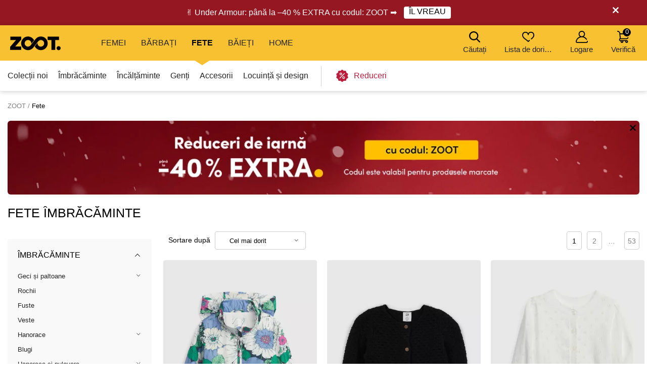

--- FILE ---
content_type: text/html; charset=UTF-8
request_url: https://www.zoot.ro/fete/top:imbracaminte/?m
body_size: 52281
content:
        <!DOCTYPE html>
<html lang="ro" class="no-js ">
<head>
    <meta charset="utf-8">
    <title>Fete Îmbrăcăminte | ZOOT</title>
    <meta http-equiv="X-UA-Compatible" content="IE=edge,chrome=1">
    <meta name="theme-color" content="#f8c132"/>
            <meta name="google-site-verification" content="zaCQybliGLHVnVPSvQ-5kSpfK3pCVam_hIdguyk9iuc"/>
                <meta name="facebook-domain-verification" content="nukerblpmgcb5ldudei2xxb4kzhm7h"/>
            <meta name="twitter:card" content="summary"/>
    <meta name="twitter:site" content="@bibloo_fashion"/>
    <meta name="twitter:creator" content="@bibloo_fashion"/>
    <meta property="og:title" content="Fete Îmbrăcăminte | ZOOT"/>
                <script
                    async
                    data-environment="production"
                    src="https://js.klarna.com/web-sdk/v1/klarna.js"
                    data-client-id="c3cc9250-6bf3-593b-a915-1a1daeb2a43d"
            ></script>
            <script>
        
document.documentElement.className=document.documentElement.className.replace("no-js","js");
                
WebFontConfig={custom:{families:["Source Sans Pro:n3,n4,n7"],urls:["//d010201.zoot.ro/assets/font/bibloo-font-db534b8c58.css"]},active:function(){document.cookie="fonts=1; expires="+new Date((new Date).getTime()+864e5).toGMTString()+"; path=/"}},function(e,t){function n(t,n,o){function s(){for(var e,n=0;n<r.length;n++)r[n].href&&r[n].href.indexOf(t)>-1&&(e=!0);e?i.media=o||"all":setTimeout(s)}var i=e.document.createElement("link"),c=n||e.document.getElementsByTagName("script")[0],r=e.document.styleSheets;return i.rel="stylesheet",i.href=t,i.media="only x",c.parentNode.insertBefore(i,c),s(),i}n("//d010201.zoot.ro/assets/iconfont/bibloo-8fcb099b78.css")}(this);
        
        WebFontConfig = {
            custom: {
                families: ["Source Sans Pro:n3,n4,n7"],
                urls: ["//d010201.zoot.ro/assets/font/bibloo-font-db534b8c58.css?08fb1b", "//d010201.zoot.ro/assets/iconfont/bibloo-8fcb099b78.css?08fb1b"
                ]
            }
        };
    </script>

    <link rel="stylesheet" href="//d010201.zoot.ro/assets/css/main-8e1d10d153.css?08fb1b">
    <style>
        @media (min-width: 992px) {
            .dialog .maly {
                display: none;
            }
        }

        @media (max-width: 991px) {
            .dialog .velky {
                display: none;
            }
        }

        .new-header {
            background: #fff;
            border-bottom: 1px solid #ccc;
            -webkit-backface-visibility: hidden;
            backface-visibility: hidden;
            transition: -webkit-transform .3s, top .2s;
            transition: transform .3s, top .2s;
        }

        .new-stripe {
            padding: 11px 0px 11px 0px;
            transition: -webkit-transform .3s;
            transition: transform .3s;
        }

        .menu__toggle-new {
            float: left;
            padding: 0 10px;
            font-size: .8125em;
            line-height: 61px;
            text-decoration: none;
            text-transform: uppercase;
            cursor: pointer;
        }

        @media (min-width: 1000px) {
            .menu__toggle-new {
                display: none;
            }
        }

        .is-switcher--open .cart-mini {
            z-index: 1500;
        }

        .content {
            padding-top: 0px;
        }

        .is-stripe--shown .content {
            padding-top: 0px;
        }

        .menu-pop {
            z-index: 1500 !important;
        }

        .search-toggle {
            z-index: 1200;
        }

        @media (max-width: 999px) {
            .new-header {
                height: 61px;
            }

            .header-fixed .new-header {
                position: fixed;
                top: 0;
                left: 0;
                width: 100%;
                z-index: 1400;
            }

            .header-fixed .content {
                padding-top: 61px !important;
            }

            .content {
                transition: transform .3s, padding-left .2s
            }
        }


        .menu__toggle-new:before {
            font-family: "BiblooIcons";
            content: "";
            position: relative;
            top: 4px;
            margin-right: 5px;
            font-size: 1.38462em
        }

        .is-menu--open .new-stripe {
            -webkit-transform: translateX(275px);
            -ms-transform: translateX(275px);
            transform: translateX(275px)
        }

        .is-menu--open .new-header {
            -webkit-transform: translateX(275px);
            -ms-transform: translateX(275px);
            transform: translateX(275px)
        }

    </style>
                <style>
                .logo--by-zoot > a:before {
                    background: url('https://d010201.zoot.ro/assets/img/zoot.svg');
                    background-size: 100% 100%;
                    width: 80px;
                    height: 24px;
                    content: "";
                }

                @media (min-width: 1000px) {
                    .logo--by-zoot > a:before {
                        width: 100px;
                        height: 28px;
                    }
                }
            </style>
                    <link rel="stylesheet"
              href="https://d010201.zoot.ro/_css/fix_34.css?08fb1b">
        <link rel="stylesheet"
              href="https://d010201.zoot.ro/_css/external.css?08fb1b">
                    <link rel="stylesheet"
                  href="https://d010201.zoot.ro/_css/new-menu.css?08fb1b">
                    <link rel="stylesheet"
              href="https://d010201.zoot.ro/_css/mobile-app.css?08fb1b">
                <link rel="stylesheet" href="https://use.typekit.net/zep5gpr.css">
        <link rel="stylesheet"
              href="https://d010201.zoot.ro/_css/layout_2022.css?08fb1b">
                    <style>
                .new-header {
                    background: #f8c132;
                    border-bottom: 0px;
                }

                .switcher__title {
                    color: #000000;
                }

                .switcher__link--user:before {
                    color: #000;
                }

            </style>
            
        <style>
            @media (max-width: 999px) {
                .steps2 .step2 {
                    line-height: 1px;
                    font-size: 1px;
                                }
            }
        </style>
                <script src="https://ajax.googleapis.com/ajax/libs/webfont/1.6.26/webfont.js"></script>
        <!--	<link rel="prefetch" href="//d010201.zoot.ro/assets/font/bibloo-font-db534b8c58.css?--><!--">-->
        <!--	<link rel="prefetch" href="//d010201.zoot.ro/assets/iconfont/bibloo-8fcb099b78.css?--><!--">-->
                    <link rel="canonical" href="https://www.zoot.ro/fete/top:imbracaminte/"/>
                                <link rel="next" href="https://www.zoot.ro/fete/top:imbracaminte/pagina:2/"/>
                        <link rel="stylesheet"
              href="//d010201.zoot.ro/css/new_suggest.css?08fb1b">
                <link rel="stylesheet"
              href="//d010201.zoot.ro/zoot_v2/zoot_global.css?08fb1b">
        <link rel="stylesheet"
              href="//d010201.zoot.ro/zoot_v2/zoot_750.css?08fb1b">
        <link rel="stylesheet"
              href="//d010201.zoot.ro/zoot_v2/zoot_1000.css?08fb1b">
        <link rel="stylesheet"
              href="//d010201.zoot.ro/zoot_v2/zoot_1200.css?08fb1b">
        <link rel="stylesheet"
              href="//d010201.zoot.ro/zoot_v2/zoot_1400.css?08fb1b">
            <meta name="viewport" content="width=device-width, initial-scale=1"/>
    <meta name="format-detection" content="telephone=no">

        <script type="text/javascript">
                var dataLayer = [{"pageType":"Category - Girls","visitorLoginState":"Anonymous","BiblooUser":"1769459424-0gh5otmlpdamgr4jpqut69guav","biblooMD5":"cd7589678e11b8a07a06c51b8cb89071","targito":{"category_ids":[94],"gender":5},"pageCategory":["D\u00edv\u010d\u00ed","Imbracaminte"],"productInCategory":"2619","ecommerce":{"impressions":[{"id":"379009XXAlbastru|||sv\u011btle modr\u00e1","ident":734756,"ean":"1200113151609","zootId":"3627010","brandId":275,"variant":"skladem","list":"Category  - Girls","dimension1":"","metric1":"137.00","position":1},{"id":"374467XXNegru|||\u010dern\u00e1","ident":730215,"ean":"1200113173588","zootId":"3659203","brandId":275,"variant":"skladem","list":"Category  - Girls","dimension1":"","metric1":"109.00","position":2},{"id":"370218XXAlb|||b\u00edl\u00e1","ident":725965,"ean":"1200119225472","zootId":"3676279","brandId":275,"variant":"skladem","list":"Category  - Girls","dimension1":"","metric1":"122.00","position":3},{"id":"425185XXRo\u0219u|||\u010derven\u00e1","ident":780931,"ean":"500086364473","zootId":"3386788","brandId":275,"variant":"skladem","list":"Category  - Girls","dimension1":"","metric1":"94.00","position":4},{"id":"386438XXAlb|||kr\u00e9mov\u00e1","ident":742184,"ean":"1200119624695","zootId":"3618142","brandId":275,"variant":"skladem","list":"Category  - Girls","dimension1":"","metric1":"137.00","position":5},{"id":"425662XXRoz|||r\u016f\u017eov\u00e1","ident":781408,"ean":"1200112452868","zootId":"3622612","brandId":275,"variant":"skladem","list":"Category  - Girls","dimension1":"","metric1":"47.00","position":6},{"id":"484204XXRo\u0219u|||\u010derven\u00e1","ident":839927,"ean":"1200136151594","zootId":"4724856","brandId":275,"variant":"skladem","list":"Category  - Girls","dimension1":"","metric1":"76.00","position":7},{"id":"381028XXNegru|||\u010dern\u00e1","ident":736775,"ean":"1200114553419","zootId":"3746905","brandId":275,"variant":"skladem","list":"Category  - Girls","dimension1":"","metric1":"161.00","position":8},{"id":"367679XXVerde|||zelen\u00e1","ident":723426,"ean":"196883019106","zootId":"3616630","brandId":173,"variant":"skladem","list":"Category  - Girls","dimension1":"","metric1":"246.00","position":9},{"id":"479811XXRo\u0219u|||\u010derven\u00e1","ident":835534,"ean":"1200136286128","zootId":"4682540","brandId":275,"variant":"skladem","list":"Category  - Girls","dimension1":"","metric1":"76.00","position":10},{"id":"381213XXVerde|||zelen\u00e1","ident":736960,"ean":"1200119365222","zootId":"3746389","brandId":275,"variant":"skladem","list":"Category  - Girls","dimension1":"","metric1":"135.00","position":11},{"id":"486396XXNegru|||\u010dern\u00e1","ident":842119,"ean":"1200136445112","zootId":"4753385","brandId":275,"variant":"skladem","list":"Category  - Girls","dimension1":"","metric1":"109.00","position":12},{"id":"363388XXAlb|||b\u00edl\u00e1","ident":719136,"ean":"1200119500463","zootId":"3609148","brandId":275,"variant":"skladem","list":"Category  - Girls","dimension1":"","metric1":"135.00","position":13},{"id":"381226XXRoz|||r\u016f\u017eov\u00e1","ident":736973,"ean":"1200119225403","zootId":"3609106","brandId":275,"variant":"skladem","list":"Category  - Girls","dimension1":"","metric1":"122.00","position":14},{"id":"362620XXViolet|||fialov\u00e1","ident":718368,"ean":"1200119559843","zootId":"3609307","brandId":275,"variant":"skladem","list":"Category  - Girls","dimension1":"","metric1":"161.00","position":15},{"id":"440652XXBej|||b\u00e9\u017eov\u00e1","ident":796398,"ean":"1200132455054","zootId":"4088289","brandId":275,"variant":"skladem","list":"Category  - Girls","dimension1":"","metric1":"173.00","position":16},{"id":"496193XXNegru|||\u010dern\u00e1","ident":851916,"ean":"8591747571165","zootId":"4764411","brandId":399,"variant":"skladem","list":"Category  - Girls","dimension1":"","metric1":"241.00","position":17},{"id":"362639XXAlb|||b\u00edl\u00e1","ident":718387,"ean":"1200119227001","zootId":"3609406","brandId":275,"variant":"skladem","list":"Category  - Girls","dimension1":"","metric1":"135.00","position":18},{"id":"564897XXGri|||\u0161ed\u00e1","ident":920620,"ean":"1200139389536","zootId":"5002727","brandId":275,"variant":"skladem","list":"Category  - Girls","dimension1":"","metric1":"111.00","position":19},{"id":"564898XXNegru|||\u010dern\u00e1","ident":920621,"ean":"1200140145077","zootId":"5002728","brandId":275,"variant":"skladem","list":"Category  - Girls","dimension1":"","metric1":"111.00","position":20},{"id":"373124XXAlbastru|||tmav\u011b modr\u00e1","ident":728871,"ean":"1200118960749","zootId":"3629035","brandId":275,"variant":"skladem","list":"Category  - Girls","dimension1":"","metric1":"161.00","position":21},{"id":"492638XXRoz|||r\u016f\u017eov\u00e1","ident":848361,"ean":"1200137325581","zootId":"4791450","brandId":275,"variant":"skladem","list":"Category  - Girls","dimension1":"","metric1":"127.00","position":22},{"id":"481262XXRoz|||sv\u011btle r\u016f\u017eov\u00e1","ident":836985,"ean":"1200114021369","zootId":"3724978","brandId":275,"variant":"skladem","list":"Category  - Girls","dimension1":"","metric1":"207.00","position":23},{"id":"373123XXRoz|||tmav\u011b r\u016f\u017eov\u00e1","ident":728870,"ean":"1200118960688","zootId":"3628735","brandId":275,"variant":"skladem","list":"Category  - Girls","dimension1":"","metric1":"161.00","position":24},{"id":"484595XXNegru|||\u010dern\u00e1","ident":840318,"ean":"1200137004905","zootId":"4733599","brandId":275,"variant":"skladem","list":"Category  - Girls","dimension1":"","metric1":"116.00","position":25},{"id":"425728XXAlbastru|||modr\u00e1","ident":781474,"ean":"1200112442746","zootId":"3714046","brandId":275,"variant":"skladem","list":"Category  - Girls","dimension1":"","metric1":"137.00","position":26},{"id":"577177XXNegru|||\u010dern\u00e1","ident":932900,"ean":"194513926930","zootId":"1680187","brandId":173,"variant":"skladem","list":"Category  - Girls","dimension1":"","metric1":"109.00","position":27},{"id":"439857XXAlbastru|||tmav\u011b modr\u00e1","ident":795603,"ean":"1200111027074","zootId":"3440350","brandId":275,"variant":"skladem","list":"Category  - Girls","dimension1":"","metric1":"161.00","position":28},{"id":"578155XXRoz|||r\u016f\u017eov\u00e1","ident":933878,"ean":"197778877320","zootId":"4932911","brandId":173,"variant":"skladem","list":"Category  - Girls","dimension1":"","metric1":"113.00","position":29},{"id":"481509XXAlbastru|||sv\u011btle modr\u00e1","ident":837232,"ean":"1200136219003","zootId":"4727182","brandId":275,"variant":"skladem","list":"Category  - Girls","dimension1":"","metric1":"97.00","position":30},{"id":"481242XXBej|||b\u00e9\u017eov\u00e1","ident":836965,"ean":"1200114146277","zootId":"3725356","brandId":275,"variant":"skladem","list":"Category  - Girls","dimension1":"","metric1":"121.00","position":31},{"id":"474325XXAlbastru|||modr\u00e1","ident":830048,"ean":"1200135768441","zootId":"4682181","brandId":275,"variant":"skladem","list":"Category  - Girls","dimension1":"","metric1":"135.00","position":32},{"id":"380033XXAlb|||kr\u00e9mov\u00e1","ident":735780,"ean":"1200114262540","zootId":"3726241","brandId":275,"variant":"skladem","list":"Category  - Girls","dimension1":"","metric1":"161.00","position":33},{"id":"526510XXRoz|||r\u016f\u017eov\u00e1","ident":882233,"ean":"197779475242","zootId":"4941746","brandId":173,"variant":"skladem","list":"Category  - Girls","dimension1":"","metric1":"162.00","position":34},{"id":"424872XXRoz|||r\u016f\u017eov\u00e1","ident":780618,"ean":"500082082227","zootId":"3312059","brandId":275,"variant":"skladem","list":"Category  - Girls","dimension1":"","metric1":"86.00","position":35},{"id":"526509XXNegru|||\u010dern\u00e1","ident":882232,"ean":"197779474979","zootId":"4933204","brandId":173,"variant":"skladem","list":"Category  - Girls","dimension1":"","metric1":"186.00","position":36},{"id":"466823XXRoz|||r\u016f\u017eov\u00e1","ident":822546,"ean":"1200131260406","zootId":"4033545","brandId":275,"variant":"skladem","list":"Category  - Girls","dimension1":"","metric1":"55.00","position":37},{"id":"467526XXNegru|||\u010dern\u00e1","ident":823249,"ean":"1200131687777","zootId":"4067997","brandId":275,"variant":"skladem","list":"Category  - Girls","dimension1":"","metric1":"58.00","position":38},{"id":"578121XXNegru|||\u010dern\u00e1","ident":933844,"ean":"197779503419","zootId":"4906190","brandId":173,"variant":"skladem","list":"Category  - Girls","dimension1":"","metric1":"88.00","position":39},{"id":"471210XXRoz|||r\u016f\u017eov\u00e1","ident":826933,"ean":"1200135291574","zootId":"4660306","brandId":275,"variant":"skladem","list":"Category  - Girls","dimension1":"","metric1":"109.00","position":40},{"id":"486368XXRoz|||r\u016f\u017eov\u00e1","ident":842091,"ean":"1200136536087","zootId":"4753369","brandId":275,"variant":"skladem","list":"Category  - Girls","dimension1":"","metric1":"116.00","position":41},{"id":"577296XXNegru|||\u010dern\u00e1","ident":933019,"ean":"195252522056","zootId":"3298986","brandId":173,"variant":"skladem","list":"Category  - Girls","dimension1":"","metric1":"91.00","position":42},{"id":"481233XXBej|||b\u00e9\u017eov\u00e1","ident":836956,"ean":"1200136485965","zootId":"4727249","brandId":275,"variant":"skladem","list":"Category  - Girls","dimension1":"","metric1":"86.00","position":43},{"id":"593830XXRoz|||R\u016e\u017dOV\u00c1","ident":5040986,"ean":"8591747709315","zootId":"5040986","brandId":232,"variant":"skladem","list":"Category  - Girls","dimension1":"","metric1":"340.00","position":44},{"id":"469555XXRoz|||r\u016f\u017eov\u00e1","ident":825278,"ean":"1200134899238","zootId":"4519228","brandId":275,"variant":"skladem","list":"Category  - Girls","dimension1":"","metric1":"67.00","position":45},{"id":"593520XXAlbastru|||Modr\u00e1","ident":5040676,"ean":"198740169641","zootId":"5040676","brandId":173,"variant":"skladem","list":"Category  - Girls","dimension1":"","metric1":"468.00","position":46},{"id":"580855XXNegru|||\u010cern\u00e1","ident":936578,"ean":"198632810118","zootId":"5020079","brandId":173,"variant":"skladem","list":"Category  - Girls","dimension1":"","metric1":"149.00","position":47},{"id":"577519XXNegru|||\u010dern\u00e1","ident":933242,"ean":"196883816705","zootId":"3851761","brandId":173,"variant":"skladem","list":"Category  - Girls","dimension1":"","metric1":"107.00","position":48}]},"productId":["379009XXAlbastru|||sv\u011btle modr\u00e1","374467XXNegru|||\u010dern\u00e1","370218XXAlb|||b\u00edl\u00e1","425185XXRo\u0219u|||\u010derven\u00e1","386438XXAlb|||kr\u00e9mov\u00e1","425662XXRoz|||r\u016f\u017eov\u00e1","484204XXRo\u0219u|||\u010derven\u00e1","381028XXNegru|||\u010dern\u00e1","367679XXVerde|||zelen\u00e1","479811XXRo\u0219u|||\u010derven\u00e1","381213XXVerde|||zelen\u00e1","486396XXNegru|||\u010dern\u00e1","363388XXAlb|||b\u00edl\u00e1","381226XXRoz|||r\u016f\u017eov\u00e1","362620XXViolet|||fialov\u00e1","440652XXBej|||b\u00e9\u017eov\u00e1","496193XXNegru|||\u010dern\u00e1","362639XXAlb|||b\u00edl\u00e1","564897XXGri|||\u0161ed\u00e1","564898XXNegru|||\u010dern\u00e1","373124XXAlbastru|||tmav\u011b modr\u00e1","492638XXRoz|||r\u016f\u017eov\u00e1","481262XXRoz|||sv\u011btle r\u016f\u017eov\u00e1","373123XXRoz|||tmav\u011b r\u016f\u017eov\u00e1","484595XXNegru|||\u010dern\u00e1","425728XXAlbastru|||modr\u00e1","577177XXNegru|||\u010dern\u00e1","439857XXAlbastru|||tmav\u011b modr\u00e1","578155XXRoz|||r\u016f\u017eov\u00e1","481509XXAlbastru|||sv\u011btle modr\u00e1","481242XXBej|||b\u00e9\u017eov\u00e1","474325XXAlbastru|||modr\u00e1","380033XXAlb|||kr\u00e9mov\u00e1","526510XXRoz|||r\u016f\u017eov\u00e1","424872XXRoz|||r\u016f\u017eov\u00e1","526509XXNegru|||\u010dern\u00e1","466823XXRoz|||r\u016f\u017eov\u00e1","467526XXNegru|||\u010dern\u00e1","578121XXNegru|||\u010dern\u00e1","471210XXRoz|||r\u016f\u017eov\u00e1","486368XXRoz|||r\u016f\u017eov\u00e1","577296XXNegru|||\u010dern\u00e1","481233XXBej|||b\u00e9\u017eov\u00e1","593830XXRoz|||R\u016e\u017dOV\u00c1","469555XXRoz|||r\u016f\u017eov\u00e1","593520XXAlbastru|||Modr\u00e1","580855XXNegru|||\u010cern\u00e1","577519XXNegru|||\u010dern\u00e1"],"productPrice":[113.22,90.08,100.83,77.69,113.22,38.84,62.81,133.06,203.31,62.81,111.57,90.08,111.57,100.83,133.06,142.98,199.17,111.57,91.74,91.74,133.06,104.96,171.07,133.06,95.87,113.22,90.08,133.06,93.39,80.17,100,111.57,133.06,133.88,71.07,153.72,45.45,47.93,72.73,90.08,95.87,75.21,71.07,280.99,55.37,386.78,123.14,88.43],"canUseCookies":0,"pageRecommend":"19"}];
    </script>
    
</head>
<body class="new-zoot">
<!-- Google Tag Manager -->
<noscript>
    <iframe src="//www.googletagmanager.com/ns.html?id=GTM-56BN35"
            height="0" width="0" style="display:none;visibility:hidden"></iframe>
</noscript>
<script>(function (w, d, s, l, i) {
        w[l] = w[l] || [];
        w[l].push({
            'gtm.start': new Date().getTime(), event: 'gtm.js'
        });
        var f = d.getElementsByTagName(s)[0],
            j = d.createElement(s), dl = l != 'dataLayer' ? '&l=' + l : '';
        j.async = true;
        j.src =
            '//www.googletagmanager.com/gtm.js?id=' + i + dl;
        f.parentNode.insertBefore(j, f);
    })(window, document, 'script', 'dataLayer', 'GTM-56BN35');</script>
<!-- End Google Tag Manager -->
<div id="fb-root"></div>
<script type="text/javascript">
    function __gettimestamp() {
        return new Date().getTime();
    }

    window.fbAsyncInit = function () {
        FB.init({
            appId: '1943103026025308',
            xfbml: true,
            version: 'v17.0',
            cookie: true,
            status: true
        });
    };
    (function (d, s, id) {
        var js, fjs = d.getElementsByTagName(s)[0];
        if (d.getElementById(id)) return;
        js = d.createElement(s);
        js.id = id;
        js.src = "//connect.facebook.net/ro_RO/sdk.js";
        fjs.parentNode.insertBefore(js, fjs);
    }(document, 'script', 'facebook-jssdk'));


    function f_login(reload, append) {
        FB.login(function (response) {
                if (response.authResponse) {
                    FB.api('/me?fields=id,first_name,last_name,email', function (response) {
                            var x = 0;
                            if ($('#rem_login')) {
                                if ($('#rem_login').is(':checked')) x = 1;
                            }
                            $.nette.ajax({
                                'url': "/ajax_popup_process/?fb_complete&reload=" + reload + append + "&store_cookie_login=" + x + "&cas=" + __gettimestamp(),
                                'method': 'GET'
                            })
                        }
                    );
                } else {
                    var x = 0;
                    if ($('#rem_login')) {
                        if ($('#rem_login').is(':checked')) x = 1;
                    }
                    $.nette.ajax({
                        'url': "/ajax_popup_process/?fb_complete&reload=" + reload + append + "&store_cookie_login=" + x + "&cas=" + __gettimestamp(),
                        'method': 'GET'
                    })
                }
            }, {scope: 'email'}
        );
    }

</script>

<script type="text/javascript">
        var pushDataInfo = [];
        pushDataInfo["379009XXAlbastru|||sv\u011btle modr\u00e1"] = {"ident":734756,"list":"Category  - Girls","pos":1,"variant":"skladem","name":"Baby jachet\u0103 cu fermoar GAP","price":113.22,"priceVAT":137,"brand":"GAP","category":"\u00cembr\u0103c\u0103minte \/ Geci \u0219i paltoane \/ Jachete","dimension1":""};
        pushDataInfo["374467XXNegru|||\u010dern\u00e1"] = {"ident":730215,"list":"Category  - Girls","pos":2,"variant":"skladem","name":"Baby cardigan cro\u0219etat GAP","price":90.08,"priceVAT":109,"brand":"GAP","category":"\u00cembr\u0103c\u0103minte \/ Hanorace \u0219i pulovere \/ Pulovere","dimension1":""};
        pushDataInfo["370218XXAlb|||b\u00edl\u00e1"] = {"ident":725965,"list":"Category  - Girls","pos":3,"variant":"skladem","name":"Baby cardigan tricotat GAP","price":100.83,"priceVAT":122,"brand":"GAP","category":"\u00cembr\u0103c\u0103minte \/ Hanorace \u0219i pulovere \/ Pulovere","dimension1":""};
        pushDataInfo["425185XXRo\u0219u|||\u010derven\u00e1"] = {"ident":780931,"list":"Category  - Girls","pos":4,"variant":"skladem","name":"Tricou organic logo GAP pentru copii","price":77.69,"priceVAT":94,"brand":"GAP","category":"\u00cembr\u0103c\u0103minte \/ Tricouri \u0219i maiouri \/ Tricou cu m\u00e2nec\u0103 scurt\u0103","dimension1":""};
        pushDataInfo["386438XXAlb|||kr\u00e9mov\u00e1"] = {"ident":742184,"list":"Category  - Girls","pos":5,"variant":"skladem","name":"Geac\u0103 \u00een dungi pentru copii GAP","price":113.22,"priceVAT":137,"brand":"GAP","category":"\u00cembr\u0103c\u0103minte \/ Geci \u0219i paltoane \/ Jachete","dimension1":""};
        pushDataInfo["425662XXRoz|||r\u016f\u017eov\u00e1"] = {"ident":781408,"list":"Category  - Girls","pos":6,"variant":"skladem","name":"Baby tricou Logo GAP","price":38.84,"priceVAT":47,"brand":"GAP","category":"\u00cembr\u0103c\u0103minte \/ Tricouri \u0219i maiouri \/ Tricou cu m\u00e2nec\u0103 scurt\u0103","dimension1":""};
        pushDataInfo["484204XXRo\u0219u|||\u010derven\u00e1"] = {"ident":839927,"list":"Category  - Girls","pos":7,"variant":"skladem","name":"Tricou pentru copii GAP","price":62.81,"priceVAT":76,"brand":"GAP","category":"\u00cembr\u0103c\u0103minte \/ Tricouri \u0219i maiouri \/ Tricou cu m\u00e2nec\u0103 lung\u0103","dimension1":""};
        pushDataInfo["381028XXNegru|||\u010dern\u00e1"] = {"ident":736775,"list":"Category  - Girls","pos":8,"variant":"skladem","name":"Copii pantaloni cargo GAP","price":133.06,"priceVAT":161,"brand":"GAP","category":"\u00cembr\u0103c\u0103minte \/ Pantaloni \u0219i pantaloni de trening \/ Pantaloni","dimension1":""};
        pushDataInfo["367679XXVerde|||zelen\u00e1"] = {"ident":723426,"list":"Category  - Girls","pos":9,"variant":"skladem","name":"Girls Hoodie Under Armour Pjt Rck Brhma Bull Fleece HD","price":203.31,"priceVAT":246,"brand":"Under Armour","category":"\u00cembr\u0103c\u0103minte \/ Hanorace \/ Hanorace cu glug\u0103","dimension1":""};
        pushDataInfo["479811XXRo\u0219u|||\u010derven\u00e1"] = {"ident":835534,"list":"Category  - Girls","pos":10,"variant":"skladem","name":"Tricou pentru copii GAP","price":62.81,"priceVAT":76,"brand":"GAP","category":"\u00cembr\u0103c\u0103minte \/ Tricouri \u0219i maiouri \/ Tricou cu m\u00e2nec\u0103 lung\u0103","dimension1":""};
        pushDataInfo["381213XXVerde|||zelen\u00e1"] = {"ident":736960,"list":"Category  - Girls","pos":11,"variant":"skladem","name":"Hanorac frotir pentru copii GAP","price":111.57,"priceVAT":135,"brand":"GAP","category":"\u00cembr\u0103c\u0103minte \/ Hanorace \/ Hanorace cu glug\u0103","dimension1":""};
        pushDataInfo["486396XXNegru|||\u010dern\u00e1"] = {"ident":842119,"list":"Category  - Girls","pos":12,"variant":"skladem","name":"Colan\u021bi pentru copii din piele ecologic\u0103 GAP","price":90.08,"priceVAT":109,"brand":"GAP","category":"\u00cembr\u0103c\u0103minte \/ Pantaloni \u0219i pantaloni de trening \/ Pantaloni","dimension1":""};
        pushDataInfo["363388XXAlb|||b\u00edl\u00e1"] = {"ident":719136,"list":"Category  - Girls","pos":13,"variant":"skladem","name":"Hanorac pentru copii cu model floral GAP","price":111.57,"priceVAT":135,"brand":"GAP","category":"\u00cembr\u0103c\u0103minte \/ Hanorace \/ Hanorace f\u0103r\u0103 glug\u0103","dimension1":""};
        pushDataInfo["381226XXRoz|||r\u016f\u017eov\u00e1"] = {"ident":736973,"list":"Category  - Girls","pos":14,"variant":"skladem","name":"Baby cardigan tricotat GAP","price":100.83,"priceVAT":122,"brand":"GAP","category":"\u00cembr\u0103c\u0103minte \/ Hanorace \u0219i pulovere \/ Cardigane","dimension1":""};
        pushDataInfo["362620XXViolet|||fialov\u00e1"] = {"ident":718368,"list":"Category  - Girls","pos":15,"variant":"skladem","name":"Hanorac cu m\u0103rgele pentru copii GAP","price":133.06,"priceVAT":161,"brand":"GAP","category":"\u00cembr\u0103c\u0103minte \/ Hanorace \/ Hanorace f\u0103r\u0103 glug\u0103","dimension1":""};
        pushDataInfo["440652XXBej|||b\u00e9\u017eov\u00e1"] = {"ident":796398,"list":"Category  - Girls","pos":16,"variant":"skladem","name":"Trenci pentru copii GAP","price":142.98,"priceVAT":173,"brand":"GAP","category":"\u00cembr\u0103c\u0103minte \/ Geci \u0219i paltoane \/ Paltoane","dimension1":""};
        pushDataInfo["496193XXNegru|||\u010dern\u00e1"] = {"ident":851916,"list":"Category  - Girls","pos":17,"variant":"skladem","name":"Hain\u0103 hi-therm pentru copii nax NAX MONO negru","price":199.17,"priceVAT":241,"brand":"NAX","category":"\u00cembr\u0103c\u0103minte \/ Geci \u0219i paltoane \/ Paltoane","dimension1":""};
        pushDataInfo["362639XXAlb|||b\u00edl\u00e1"] = {"ident":718387,"list":"Category  - Girls","pos":18,"variant":"skladem","name":"Cardigan tricotat pentru copii GAP","price":111.57,"priceVAT":135,"brand":"GAP","category":"\u00cembr\u0103c\u0103minte \/ Hanorace \u0219i pulovere \/ Cardigane","dimension1":""};
        pushDataInfo["564897XXGri|||\u0161ed\u00e1"] = {"ident":920620,"list":"Category  - Girls","pos":19,"variant":"skladem","name":"Copii pantaloni de trening Logo GAP","price":91.74,"priceVAT":111,"brand":"GAP","category":"\u00cembr\u0103c\u0103minte \/ Pantaloni \u0219i pantaloni de trening \/ Pantaloni de trening","dimension1":""};
        pushDataInfo["564898XXNegru|||\u010dern\u00e1"] = {"ident":920621,"list":"Category  - Girls","pos":20,"variant":"skladem","name":"Copii pantaloni de trening Logo GAP","price":91.74,"priceVAT":111,"brand":"GAP","category":"\u00cembr\u0103c\u0103minte \/ Pantaloni \u0219i pantaloni de trening \/ Pantaloni de trening","dimension1":""};
        pushDataInfo["373124XXAlbastru|||tmav\u011b modr\u00e1"] = {"ident":728871,"list":"Category  - Girls","pos":21,"variant":"skladem","name":"Rochie cu dungi pentru copii GAP","price":133.06,"priceVAT":161,"brand":"GAP","category":"\u00cembr\u0103c\u0103minte \/ Rochii \/ Rochii","dimension1":""};
        pushDataInfo["492638XXRoz|||r\u016f\u017eov\u00e1"] = {"ident":848361,"list":"Category  - Girls","pos":22,"variant":"skladem","name":"Copii set pijama GAP","price":104.96,"priceVAT":127,"brand":"GAP","category":"\u00cembr\u0103c\u0103minte \/ Tricouri \u0219i maiouri \/ Seturi","dimension1":""};
        pushDataInfo["481262XXRoz|||sv\u011btle r\u016f\u017eov\u00e1"] = {"ident":836985,"list":"Category  - Girls","pos":23,"variant":"skladem","name":"Baby set de trening GAP","price":171.07,"priceVAT":207,"brand":"GAP","category":"\u00cembr\u0103c\u0103minte \/ Tricouri \u0219i maiouri \/ Seturi","dimension1":""};
        pushDataInfo["373123XXRoz|||tmav\u011b r\u016f\u017eov\u00e1"] = {"ident":728870,"list":"Category  - Girls","pos":24,"variant":"skladem","name":"Rochie pentru copii cu logo GAP","price":133.06,"priceVAT":161,"brand":"GAP","category":"\u00cembr\u0103c\u0103minte \/ Rochii \/ Rochii","dimension1":""};
        pushDataInfo["484595XXNegru|||\u010dern\u00e1"] = {"ident":840318,"list":"Category  - Girls","pos":25,"variant":"skladem","name":"Jambiere cu nervuri pentru copii GAP","price":95.87,"priceVAT":116,"brand":"GAP","category":"\u00cembr\u0103c\u0103minte \/ Pantaloni \u0219i pantaloni de trening \/ Colan\u021bi","dimension1":""};
        pushDataInfo["425728XXAlbastru|||modr\u00e1"] = {"ident":781474,"list":"Category  - Girls","pos":26,"variant":"skladem","name":"Blugi cu buline pentru copii GAP","price":113.22,"priceVAT":137,"brand":"GAP","category":"\u00cembr\u0103c\u0103minte \/ Blugi \/ Blugi","dimension1":""};
        pushDataInfo["577177XXNegru|||\u010dern\u00e1"] = {"ident":932900,"list":"Category  - Girls","pos":27,"variant":"skladem","name":"Maiou pentru fete Under Armour Knockout Tank","price":90.08,"priceVAT":109,"brand":"Under Armour","category":"\u00cembr\u0103c\u0103minte \/ Tricouri \u0219i maiouri \/ Maiouri","dimension1":""};
        pushDataInfo["439857XXAlbastru|||tmav\u011b modr\u00e1"] = {"ident":795603,"list":"Category  - Girls","pos":28,"variant":"skladem","name":"Jeans pentru copii high rise barrel GAP","price":133.06,"priceVAT":161,"brand":"GAP","category":"\u00cembr\u0103c\u0103minte \/ Blugi \/ Blugi","dimension1":""};
        pushDataInfo["578155XXRoz|||r\u016f\u017eov\u00e1"] = {"ident":933878,"list":"Category  - Girls","pos":29,"variant":"skladem","name":"Under Armour Girls Tech Knockout Tank","price":93.39,"priceVAT":113,"brand":"Under Armour","category":"\u00cembr\u0103c\u0103minte \/ Tricouri \u0219i maiouri \/ Maiouri","dimension1":""};
        pushDataInfo["481509XXAlbastru|||sv\u011btle modr\u00e1"] = {"ident":837232,"list":"Category  - Girls","pos":30,"variant":"skladem","name":"Colan\u021bi tricotati c\u0103ptu\u0219i\u021bi pentru copii GAP","price":80.17,"priceVAT":97,"brand":"GAP","category":"\u00cembr\u0103c\u0103minte \/ Pantaloni \u0219i pantaloni de trening \/ Colan\u021bi","dimension1":""};
        pushDataInfo["481242XXBej|||b\u00e9\u017eov\u00e1"] = {"ident":836965,"list":"Category  - Girls","pos":31,"variant":"skladem","name":"Fust\u0103 pentru copii cu logo GAP","price":100,"priceVAT":121,"brand":"GAP","category":"\u00cembr\u0103c\u0103minte \/ Fuste \/ Fuste","dimension1":""};
        pushDataInfo["474325XXAlbastru|||modr\u00e1"] = {"ident":830048,"list":"Category  - Girls","pos":32,"variant":"skladem","name":"Bluz\u0103 din denim pentru copii GAP","price":111.57,"priceVAT":135,"brand":"GAP","category":"\u00cembr\u0103c\u0103minte \/ Bluze \u0219i c\u0103m\u0103\u0219i \/ Bluze \u0219i c\u0103m\u0103\u0219i","dimension1":""};
        pushDataInfo["380033XXAlb|||kr\u00e9mov\u00e1"] = {"ident":735780,"list":"Category  - Girls","pos":33,"variant":"skladem","name":"Fust\u0103 pantalon pentru copii GAP","price":133.06,"priceVAT":161,"brand":"GAP","category":"\u00cembr\u0103c\u0103minte \/ Fuste \/ Fuste","dimension1":""};
        pushDataInfo["526510XXRoz|||r\u016f\u017eov\u00e1"] = {"ident":882233,"list":"Category  - Girls","pos":34,"variant":"skladem","name":"Under Armour G Motion Branded Crop Tank pentru fete","price":133.88,"priceVAT":162,"brand":"Under Armour","category":"\u00cembr\u0103c\u0103minte \/ Tricouri \u0219i maiouri \/ Crop topy","dimension1":""};
        pushDataInfo["424872XXRoz|||r\u016f\u017eov\u00e1"] = {"ident":780618,"list":"Category  - Girls","pos":35,"variant":"skladem","name":"Baby top Mix & Match GAP","price":71.07,"priceVAT":86,"brand":"GAP","category":"\u00cembr\u0103c\u0103minte \/ Bluze \u0219i c\u0103m\u0103\u0219i \/ Bluze \u0219i c\u0103m\u0103\u0219i","dimension1":""};
        pushDataInfo["526509XXNegru|||\u010dern\u00e1"] = {"ident":882232,"list":"Category  - Girls","pos":36,"variant":"skladem","name":"Under Armour G Motion Branded Crop Tank pentru fete","price":153.72,"priceVAT":186,"brand":"Under Armour","category":"\u00cembr\u0103c\u0103minte \/ Tricouri \u0219i maiouri \/ Crop topy","dimension1":""};
        pushDataInfo["466823XXRoz|||r\u016f\u017eov\u00e1"] = {"ident":822546,"list":"Category  - Girls","pos":37,"variant":"skladem","name":"\u0218trampi pentru copii GAP","price":45.45,"priceVAT":55,"brand":"GAP","category":"\u00cembr\u0103c\u0103minte \/ Ciorapi \u0219i \u0219osete \/ Ciorapi","dimension1":""};
        pushDataInfo["467526XXNegru|||\u010dern\u00e1"] = {"ident":823249,"list":"Category  - Girls","pos":38,"variant":"skladem","name":"\u0218trampi pentru copii GAP","price":47.93,"priceVAT":58,"brand":"GAP","category":"\u00cembr\u0103c\u0103minte \/ Ciorapi \u0219i \u0219osete \/ Ciorapi","dimension1":""};
        pushDataInfo["578121XXNegru|||\u010dern\u00e1"] = {"ident":933844,"list":"Category  - Girls","pos":39,"variant":"skladem","name":"Sutien pentru fete Under Armour G Crossback","price":72.73,"priceVAT":88,"brand":"Under Armour","category":"\u00cembr\u0103c\u0103minte \/ Lenjerie intim\u0103 \u0219i pijamale \/ Sutiene","dimension1":""};
        pushDataInfo["471210XXRoz|||r\u016f\u017eov\u00e1"] = {"ident":826933,"list":"Category  - Girls","pos":40,"variant":"skladem","name":"Baby salopet\u0103 GAP","price":90.08,"priceVAT":109,"brand":"GAP","category":"\u00cembr\u0103c\u0103minte \/ Body-uri \u0219i salopete \/ Salopete","dimension1":""};
        pushDataInfo["486368XXRoz|||r\u016f\u017eov\u00e1"] = {"ident":842091,"list":"Category  - Girls","pos":41,"variant":"skladem","name":"Baby salopet\u0103 GAP","price":95.87,"priceVAT":116,"brand":"GAP","category":"\u00cembr\u0103c\u0103minte \/ Body-uri \u0219i salopete \/ Salopete","dimension1":""};
        pushDataInfo["577296XXNegru|||\u010dern\u00e1"] = {"ident":933019,"list":"Category  - Girls","pos":42,"variant":"skladem","name":"Sutien pentru fete Under Armour G Crossback Mid Solid","price":75.21,"priceVAT":91,"brand":"Under Armour","category":"\u00cembr\u0103c\u0103minte \/ Lenjerie intim\u0103 \u0219i pijamale \/ Sutiene","dimension1":""};
        pushDataInfo["481233XXBej|||b\u00e9\u017eov\u00e1"] = {"ident":836956,"list":"Category  - Girls","pos":43,"variant":"skladem","name":"Baby body GAP","price":71.07,"priceVAT":86,"brand":"GAP","category":"\u00cembr\u0103c\u0103minte \/ Body-uri \u0219i salopete \/ Body","dimension1":""};
        pushDataInfo["593830XXRoz|||R\u016e\u017dOV\u00c1"] = {"ident":5040986,"list":"Category  - Girls","pos":44,"variant":"skladem","name":"Geac\u0103 pentru copii cu membran\u0103 ptx ALPINE PRO WERDO 2 fuchsia fedora","price":280.99,"priceVAT":340,"brand":"ALPINE PRO","category":"\u00cembr\u0103c\u0103minte \/ Geci \u0219i paltoane \/ Geci de iarn\u0103","dimension1":""};
        pushDataInfo["469555XXRoz|||r\u016f\u017eov\u00e1"] = {"ident":825278,"list":"Category  - Girls","pos":45,"variant":"skladem","name":"Baby Corp cu logo GAP","price":55.37,"priceVAT":67,"brand":"GAP","category":"\u00cembr\u0103c\u0103minte \/ Body-uri \u0219i salopete \/ Body","dimension1":""};
        pushDataInfo["593520XXAlbastru|||Modr\u00e1"] = {"ident":5040676,"list":"Category  - Girls","pos":46,"variant":"skladem","name":"Jachet\u0103 pentru fete Under Armour UA PRIME PUFFER JACKET","price":386.78,"priceVAT":468,"brand":"Under Armour","category":"\u00cembr\u0103c\u0103minte \/ Geci \u0219i paltoane \/ Geci de iarn\u0103","dimension1":""};
        pushDataInfo["580855XXNegru|||\u010cern\u00e1"] = {"ident":936578,"list":"Category  - Girls","pos":47,"variant":"skladem","name":"Pantaloni scur\u021bi Under Armour UA Tech Play Up 2n1 Short-BLK","price":123.14,"priceVAT":149,"brand":"Under Armour","category":"\u00cembr\u0103c\u0103minte \/ Pantaloni scur\u021bi \/ Pantaloni scur\u021bi","dimension1":""};
        pushDataInfo["577519XXNegru|||\u010dern\u00e1"] = {"ident":933242,"list":"Category  - Girls","pos":48,"variant":"skladem","name":"Pantaloni scur\u021bi fat\u0103 Under Armour UA G's Ch. Knit Short","price":88.43,"priceVAT":107,"brand":"Under Armour","category":"\u00cembr\u0103c\u0103minte \/ Pantaloni scur\u021bi \/ Pantaloni scur\u021bi","dimension1":""};
    </script>

    <div class="b-app-promo-box js-app-promo-component">
        <div class="b-app-promo-box__content">
            <div>
                <button class="close-btn btn btn--link b-app-promo-box__close js-app-promo__remove" type="button"
                        aria-label="">
        <span class="icon-svg icon-svg--cross close-btn-icon" aria-hidden="true">
          <svg class="icon-svg__svg" fill="currentColor" viewBox="0 0 24 24">
            <path
                    d="M14.2 12l9.3-9.3c.6-.6.6-1.6 0-2.2-.6-.6-1.6-.6-2.2 0L12 9.8 2.7.5C2-.2 1.1-.2.5.5c-.6.6-.6 1.6 0 2.2L9.8 12 .5 21.3c-.6.6-.6 1.6 0 2.2.3.3.7.5 1.1.5.4 0 .8-.2 1.1-.5l9.3-9.3 9.3 9.3c.3.3.7.5 1.1.5.4 0 .8-.2 1.1-.5.6-.6.6-1.6 0-2.2L14.2 12z"></path>
          </svg>
        </span>
                </button>
            </div>
            <div>
                <picture class="img b-app-promo-box__logo">
                    <img src="https://d010201.zoot.ro/img/app-icon.svg" alt="" class="img__img"
                         loading="lazy">
                </picture>
            </div>
            <div>
                <div class="u-font-xs u-mb-0" style="line-height: 1.2;">Cu aplicația noastră se va potrivi totul.</div>
            </div>
            <div>
                <a href="#" class="button  button--small b-app-promo-box__button js-promo-box-button">
                    <span>Descarca</span>
                </a>
            </div>
        </div>
    </div>
    


            <div class="new-stripe stripe--megaheader js-stripe jezevcik"
                 style="background-color: #951721"
                 data-body-class="is-stripe--shown">
                <div class="width-limit">
                    <div class="jezevcik-inner" style="color:#FFFFFF">
                        <div class="jezevcik-left">
                                        <span>
                                        ✌ Under Armour: până la –40 % EXTRA cu codul: ZOOT ➡                                         </span>
                                                            <span>
                                            <a class="cta-link"
                                               style="background-color: #FFFFFF"
                                               href="https://www.zoot.ro/31-10-2025-under-armour/"><span
                                                        style="color:#000000">ÎL VREAU</span></a>
                                                    </span>
                                                        </div>
                        <div class="jezevcik-right">
                                                            <a data-ajax-url="/ajax_popup_process/?closeJezevcik=75&h=e6bc0a19f65226c5c625ed5739d70b6a"
                                   href="#" class="js-ajax dialog__close"
                                   style="color:#FFFFFF;line-height: inherit"
                                   title="închideți "></a>
                                                        </div>
                        <div style="clear:both;"></div>
                    </div>
                </div>
            </div>
                <style>


    </style>

    

<div class="new-header" >
    <div class="l-container-md-fluid">
        <div class="l-row">
                            <h1 class="header__logo logo logo--by-zoot" id="main-logo">
                    <a href="/" title="ZOOT">
                                <span>
                                    ZOOT                                </span>
                    </a>
                </h1>
                                    <div class="header__menu">
                        <div class="top-menu">

                        </div>
                    </div>
                    <div class="l-search">
                        <form name="search" method="get" data-ajax-url="/ajax_suggest/" novalidate="novalidate"
                              autocomplete="off" class="header__search js-ajax"><input type="hidden" name="submittedBy"
                                                                                       value="enter">
                            <p class="i-wrap f-search"><label class="i-label u-vhide" for="search_search">
                                </label><span class="i-fix i-btn i-icon--after"><input type="search"
                                                                                       class="i-text js-search js-zoot-search"
                                                                                       id="query-search-input"
                                                                                       name="query"
                                                                                       placeholder="Căutați"
                                                                                       data-test="searchInput"
                                                                                       data-lb-init="true"
                                                                                       autocomplete="off"><span
                                            type="submit" class="btn btn--white btn--icononly"><span
                                                class="btn__inner"><span
                                                    class="icon-svg c-icon-svg--search" aria-hidden="true"><svg
                                                        class="icon-svg__svg"
                                                        xmlns:xlink="http://www.w3.org/1999/xlink"><use
                                                            xlink:href="/_temp/icons-svg.svg?2b655fb#icon-search"
                                                            width="100%" height="100%"
                                                            focusable="false"></use></svg></span></span></span><span
                                            class="i-text__visual"></span></span></p>
                        </form>
                    </div>
                    <div class="m-header header__menu-other">
                        <ul class="m-header__list">
                            <li id="vyska-viewport"></li>
                            <li class="m-header__item m-header__item--search js-search-min-toggle"
                                data-header-target="userModal"><span
                                        class="m-header__link"><span
                                            class="icon-svg c-icon-svg--heart-space m-header__icon" aria-hidden="true"><svg
                                                class="icon-svg__svg" xmlns:xlink="http://www.w3.org/1999/xlink"><use
                                                    xlink:href="/_temp/icons-svg.svg?2b655fb#icon-search"
                                                    width="100%" height="100%" focusable="false"></use></svg></span>
                            Căutați                            <span class="counter counter--black counter--sm m-header__counter "
                                  data-simple-counter="wishlist"></span></span></li>
                            <li class="m-header__item m-header__item--wishlist" id="snippet--wishlist-mini"
                                data-header-target="userModal">
                                    <a data-ajax-src="/ajax_popup/?page=login" href="" class="js-dialog-open m-header__link"><span
                class="icon-svg c-icon-svg--heart-space m-header__icon" aria-hidden="true"><svg
                    class="icon-svg__svg" xmlns:xlink="http://www.w3.org/1999/xlink"><use
                        xlink:href="/_temp/icons-svg.svg?2b655fb#icon-heart-space"
                        width="100%" height="100%" focusable="false"></use></svg></span>
        Lista de dorințe
        <span class="counter counter--black counter--sm m-header__counter "
              data-simple-counter="wishlist"></span></a>
                                </li>
                            <li class="m-header__item m-header__item--modal m-header__item--user"
                                data-header-target="userModal" data-test="userModalWrapper" id="snippet--login-info">
                                        <a href="" data-ajax-src="/ajax_popup/?page=login"
           class="js-dialog-open m-header__link"><span
                    class="icon-svg c-icon-svg--user-space m-header__icon" aria-hidden="true"><svg
                        class="icon-svg__svg" xmlns:xlink="http://www.w3.org/1999/xlink"><use
                            xlink:href="/_temp/icons-svg.svg?2b655fb#icon-user-space"
                            width="100%" height="100%"
                            focusable="false"></use></svg></span>Logare</a>
        <div class="m-header__modal">
            <div class="m-header__modal-inner">
                <div class="m-profile"><h2 class="m-profile__title modal-title"
                                           data-test="userModal__userName">Contul meu </h2>
                    <ul class="m-profile__list">
                        <li class="m-profile__item m-profile__item--anonymous"><a
                                    data-ajax-src="/ajax_popup/?page=register"
                                    href=""
                                    class="m-profile__link link js-dialog-open">
                                Înregistrare                             </a></li>
                        <li class="m-profile__item m-profile__item--anonymous"><a href=""
                                                                                  data-ajax-src="/ajax_popup/?page=login"
                                                                                  class="js-dialog-open m-profile__link link">
                                Logare                            </a></li>
                    </ul>
                </div>
            </div>
        </div>
                                    </li>


                            <li class="m-header__item m-header__item--basket js-switcher--hover"
                                data-header-target="userModal"
                                data-test="basketModalWrapper"
                                id="snippet--cart-mini">
                                
    <a href="/cos/" class=" m-header__link">
        <span class="icon-svg c-icon-svg--basket-space m-header__icon" aria-hidden="true">
    <svg class="icon-svg__svg" xmlns:xlink="http://www.w3.org/1999/xlink">
        <use xlink:href="/_temp/icons-svg.svg?2b655fb#icon-basket-space" width="100%" height="100%"
             focusable="false"></use>
    </svg>
    </span>
        Verifică
        <span class="counter counter--black counter--sm m-header__counter "
              data-simple-counter="basket">0</span>
    </a>
                                </li>

                        </ul>
                    </div>
                                </div>
                </div>
</div>

    <div id="zoot-brands" style="display:none" data-brands="Branduri"
         data-url="/branduri/">
                    <div id="zoot-znacky-2_0">
                                    <div class="m-modal" data-header-target="subcategory">
                        <div class="m-modal__holder">
                            <div class="m-modal__inner" data-ajax-menu-target="modal">
                                <div class="m-brands m-brands--extended">
                                    <div class="items-between u-mb-sm">
                                        <div class="items-between__item"><h2 class="items-between__title">
                                                Branduri                                            </h2></div>
                                        <p class="items-between__item"><a class="link"
                                                                          href="/branduri/">
                                                Mai multe branduri                                            </a></p></div>
                                    <div class="m-brands__wrap">
                                        <ul class="m-brands__list">
                                                                                            <li class="m-brands__item"><a href="/femei/marca:orsay/"
                                                                              class="m-brands__link"
                                                                              data-test="submenuBrandsLink"><img
                                                                src="https://d010201.zoot.cz/upload/eNortrK0UkoqSsxL0TU2NVGyBlwwKIkEcA,,/logo.png"
                                                                alt="Orsay"
                                                                class="m-brands__img"
                                                                loading="lazy"></a>
                                                </li>
                                                                                                <li class="m-brands__item"><a href="/femei/marca:gap/"
                                                                              class="m-brands__link"
                                                                              data-test="submenuBrandsLink"><img
                                                                src="https://d010201.zoot.cz/upload/eNortrK0UkoqSsxL0TUyN1WyBlwwKI8Ecg,,/logo-final.svg"
                                                                alt="GAP"
                                                                class="m-brands__img"
                                                                loading="lazy"></a>
                                                </li>
                                                                                                <li class="m-brands__item"><a href="/femei/marca:under-armour/"
                                                                              class="m-brands__link"
                                                                              data-test="submenuBrandsLink"><img
                                                                src="https://d010201.zoot.cz/upload/eNortrK0UkoqSsxL0TU0N1ayBlwwKIQEbw,,/logo-final.svg"
                                                                alt="Under Armour"
                                                                class="m-brands__img"
                                                                loading="lazy"></a>
                                                </li>
                                                                                                <li class="m-brands__item"><a href="/femei/marca:geox/"
                                                                              class="m-brands__link"
                                                                              data-test="submenuBrandsLink"><img
                                                                src="https://d010201.zoot.cz/upload/eNortjK3UkoqSsxL0TVTsgZcMB-2BAg,/logo-final.svg"
                                                                alt="Geox"
                                                                class="m-brands__img"
                                                                loading="lazy"></a>
                                                </li>
                                                                                                <li class="m-brands__item"><a href="/femei/marca:moodo/"
                                                                              class="m-brands__link"
                                                                              data-test="submenuBrandsLink"><img
                                                                src="https://d010201.zoot.cz/upload/eNortrK0UkoqSsxL0TU2N1WyBlwwKJQEcw,,/logo-final.svg"
                                                                alt="Moodo"
                                                                class="m-brands__img"
                                                                loading="lazy"></a>
                                                </li>
                                                                                                <li class="m-brands__item"><a href="/femei/marca:numoco/"
                                                                              class="m-brands__link"
                                                                              data-test="submenuBrandsLink"><img
                                                                src="https://d010201.zoot.cz/upload/eNortrK0UkoqSsxL0TWxMFeyBlwwKKMEdw,,/logo-final.svg"
                                                                alt="numoco"
                                                                class="m-brands__img"
                                                                loading="lazy"></a>
                                                </li>
                                                                                                <li class="m-brands__item"><a href="/femei/marca:big-star-shoes/"
                                                                              class="m-brands__link"
                                                                              data-test="submenuBrandsLink"><img
                                                                src="https://d010201.zoot.cz/upload/eNortrK0UkoqSsxL0TU1NFSyBlwwKHoEaw,,/logo-final.svg"
                                                                alt="BIG STAR SHOES"
                                                                class="m-brands__img"
                                                                loading="lazy"></a>
                                                </li>
                                                                                                <li class="m-brands__item"><a href="/femei/marca:alpine-pro/"
                                                                              class="m-brands__link"
                                                                              data-test="submenuBrandsLink"><img
                                                                src="https://d010201.zoot.cz/upload/eNortrK0UkoqSsxL0TUyNlKyBlwwKHYEaw,,/logo-final.jpg"
                                                                alt="ALPINE PRO"
                                                                class="m-brands__img"
                                                                loading="lazy"></a>
                                                </li>
                                                                                        </ul>
                                    </div>
                                </div>
                            </div>
                        </div>
                    </div>
                                </div>
                        <div id="zoot-znacky-1_0">
                                    <div class="m-modal" data-header-target="subcategory">
                        <div class="m-modal__holder">
                            <div class="m-modal__inner" data-ajax-menu-target="modal">
                                <div class="m-brands m-brands--extended">
                                    <div class="items-between u-mb-sm">
                                        <div class="items-between__item"><h2 class="items-between__title">
                                                Branduri                                            </h2></div>
                                        <p class="items-between__item"><a class="link"
                                                                          href="/branduri/">
                                                Mai multe branduri                                            </a></p></div>
                                    <div class="m-brands__wrap">
                                        <ul class="m-brands__list">
                                                                                            <li class="m-brands__item"><a href="/barbati/marca:under-armour/"
                                                                              class="m-brands__link"
                                                                              data-test="submenuBrandsLink"><img
                                                                src="https://d010201.zoot.cz/upload/eNortrK0UkoqSsxL0TU0N1ayBlwwKIQEbw,,/logo-final.svg"
                                                                alt="Under Armour"
                                                                class="m-brands__img"
                                                                loading="lazy"></a>
                                                </li>
                                                                                                <li class="m-brands__item"><a href="/barbati/marca:gap/"
                                                                              class="m-brands__link"
                                                                              data-test="submenuBrandsLink"><img
                                                                src="https://d010201.zoot.cz/upload/eNortrK0UkoqSsxL0TUyN1WyBlwwKI8Ecg,,/logo-final.svg"
                                                                alt="GAP"
                                                                class="m-brands__img"
                                                                loading="lazy"></a>
                                                </li>
                                                                                                <li class="m-brands__item"><a href="/barbati/marca:celio/"
                                                                              class="m-brands__link"
                                                                              data-test="submenuBrandsLink"><img
                                                                src="https://d010201.zoot.cz/upload/eNortrK0UkoqSsxL0TU2MlCyBlwwKHEEaQ,,/logo-final.jpg"
                                                                alt="Celio"
                                                                class="m-brands__img"
                                                                loading="lazy"></a>
                                                </li>
                                                                                                <li class="m-brands__item"><a href="/barbati/marca:geox/"
                                                                              class="m-brands__link"
                                                                              data-test="submenuBrandsLink"><img
                                                                src="https://d010201.zoot.cz/upload/eNortjK3UkoqSsxL0TVTsgZcMB-2BAg,/logo-final.svg"
                                                                alt="Geox"
                                                                class="m-brands__img"
                                                                loading="lazy"></a>
                                                </li>
                                                                                                <li class="m-brands__item"><a href="/barbati/marca:horsefeathers/"
                                                                              class="m-brands__link"
                                                                              data-test="submenuBrandsLink"><img
                                                                src="https://d010201.zoot.cz/upload/eNortrK0UkoqSsxL0TU2M1SyBlwwKIQEbg,,/logo-final.svg"
                                                                alt="Horsefeathers"
                                                                class="m-brands__img"
                                                                loading="lazy"></a>
                                                </li>
                                                                                                <li class="m-brands__item"><a href="/barbati/marca:ombre-clothing/"
                                                                              class="m-brands__link"
                                                                              data-test="submenuBrandsLink"><img
                                                                src="https://d010201.zoot.cz/upload/eNortrK0UkoqSsxL0TW2NFCyBlwwKI0EcA,,/logo-final.svg"
                                                                alt="Ombre Clothing"
                                                                class="m-brands__img"
                                                                loading="lazy"></a>
                                                </li>
                                                                                                <li class="m-brands__item"><a href="/barbati/marca:alpine-pro/"
                                                                              class="m-brands__link"
                                                                              data-test="submenuBrandsLink"><img
                                                                src="https://d010201.zoot.cz/upload/eNortrK0UkoqSsxL0TUyNlKyBlwwKHYEaw,,/logo-final.jpg"
                                                                alt="ALPINE PRO"
                                                                class="m-brands__img"
                                                                loading="lazy"></a>
                                                </li>
                                                                                                <li class="m-brands__item"><a href="/barbati/marca:thule/"
                                                                              class="m-brands__link"
                                                                              data-test="submenuBrandsLink"><img
                                                                src="https://d010201.zoot.cz/upload/eNortrK0UkoqSsxL0TU2MVGyBlwwKIUEbw,,/logo-final.jpg"
                                                                alt="Thule"
                                                                class="m-brands__img"
                                                                loading="lazy"></a>
                                                </li>
                                                                                        </ul>
                                    </div>
                                </div>
                            </div>
                        </div>
                    </div>
                                </div>
                        <div id="zoot-znacky-2_109">
                                    <div class="mt-0 items-between u-mb-sm">
                        <div class="mt-0 items-between__item"><h2 class="mt-0 items-between__title">
                                Branduri                            </h2>
                        </div>
                    </div>
                    <div class="m-brands__wrap">
                        <ul class="mt-0 m-brands__list">
                                                            <li class="m-brands__item"><a href="/femei/top:genti-si-genti-de-umar/marca:orsay/"
                                                              class="m-brands__link"
                                                              data-test="submenuBrandsLink"><img
                                                src="https://d010201.zoot.cz/upload/eNortrK0UkoqSsxL0TU2NVGyBlwwKIkEcA,,/logo.png"
                                                alt="Orsay" class="m-brands__img"
                                                loading="lazy"></a>
                                </li>

                                                                <li class="m-brands__item"><a href="/femei/top:genti-si-genti-de-umar/marca:geox/"
                                                              class="m-brands__link"
                                                              data-test="submenuBrandsLink"><img
                                                src="https://d010201.zoot.cz/upload/eNortjK3UkoqSsxL0TVTsgZcMB-2BAg,/logo-final.svg"
                                                alt="Geox" class="m-brands__img"
                                                loading="lazy"></a>
                                </li>

                                                                <li class="m-brands__item"><a href="/femei/top:genti-si-genti-de-umar/marca:moodo/"
                                                              class="m-brands__link"
                                                              data-test="submenuBrandsLink"><img
                                                src="https://d010201.zoot.cz/upload/eNortrK0UkoqSsxL0TU2N1WyBlwwKJQEcw,,/logo-final.svg"
                                                alt="Moodo" class="m-brands__img"
                                                loading="lazy"></a>
                                </li>

                                                                <li class="m-brands__item"><a href="/femei/top:genti-si-genti-de-umar/marca:under-armour/"
                                                              class="m-brands__link"
                                                              data-test="submenuBrandsLink"><img
                                                src="https://d010201.zoot.cz/upload/eNortrK0UkoqSsxL0TU0N1ayBlwwKIQEbw,,/logo-final.svg"
                                                alt="Under Armour" class="m-brands__img"
                                                loading="lazy"></a>
                                </li>

                                                        </ul>
                    </div>
                                </div>
                        <div id="zoot-znacky-1_120">
                                    <div class="mt-0 items-between u-mb-sm">
                        <div class="mt-0 items-between__item"><h2 class="mt-0 items-between__title">
                                Branduri                            </h2>
                        </div>
                    </div>
                    <div class="m-brands__wrap">
                        <ul class="mt-0 m-brands__list">
                                                            <li class="m-brands__item"><a href="/barbati/top:genti-si-rucsaci-pentru-barbati/marca:under-armour/"
                                                              class="m-brands__link"
                                                              data-test="submenuBrandsLink"><img
                                                src="https://d010201.zoot.cz/upload/eNortrK0UkoqSsxL0TU0N1ayBlwwKIQEbw,,/logo-final.svg"
                                                alt="Under Armour" class="m-brands__img"
                                                loading="lazy"></a>
                                </li>

                                                                <li class="m-brands__item"><a href="/barbati/top:genti-si-rucsaci-pentru-barbati/marca:celio/"
                                                              class="m-brands__link"
                                                              data-test="submenuBrandsLink"><img
                                                src="https://d010201.zoot.cz/upload/eNortrK0UkoqSsxL0TU2MlCyBlwwKHEEaQ,,/logo-final.jpg"
                                                alt="Celio" class="m-brands__img"
                                                loading="lazy"></a>
                                </li>

                                                                <li class="m-brands__item"><a href="/barbati/top:genti-si-rucsaci-pentru-barbati/marca:meatfly/"
                                                              class="m-brands__link"
                                                              data-test="submenuBrandsLink"><img
                                                src="https://d010201.zoot.cz/upload/eNortrK0UkoqSsxL0TWytFSyBlwwKKMEeA,,/logo-final.jpg"
                                                alt="Meatfly" class="m-brands__img"
                                                loading="lazy"></a>
                                </li>

                                                                <li class="m-brands__item"><a href="/barbati/top:genti-si-rucsaci-pentru-barbati/marca:thule/"
                                                              class="m-brands__link"
                                                              data-test="submenuBrandsLink"><img
                                                src="https://d010201.zoot.cz/upload/eNortrK0UkoqSsxL0TU2MVGyBlwwKIUEbw,,/logo-final.jpg"
                                                alt="Thule" class="m-brands__img"
                                                loading="lazy"></a>
                                </li>

                                                        </ul>
                    </div>
                                </div>
                        <div id="zoot-znacky-4_94">
                                    <div class="mt-0 items-between u-mb-sm">
                        <div class="mt-0 items-between__item"><h2 class="mt-0 items-between__title">
                                Branduri                            </h2>
                        </div>
                    </div>
                    <div class="m-brands__wrap">
                        <ul class="mt-0 m-brands__list">
                                                            <li class="m-brands__item"><a href="/baieti/top:imbracaminte/marca:meatfly/"
                                                              class="m-brands__link"
                                                              data-test="submenuBrandsLink"><img
                                                src="https://d010201.zoot.cz/upload/eNortrK0UkoqSsxL0TWytFSyBlwwKKMEeA,,/logo-final.jpg"
                                                alt="Meatfly" class="m-brands__img"
                                                loading="lazy"></a>
                                </li>

                                                                <li class="m-brands__item"><a href="/baieti/top:imbracaminte/marca:gap/"
                                                              class="m-brands__link"
                                                              data-test="submenuBrandsLink"><img
                                                src="https://d010201.zoot.cz/upload/eNortrK0UkoqSsxL0TUyN1WyBlwwKI8Ecg,,/logo-final.svg"
                                                alt="GAP" class="m-brands__img"
                                                loading="lazy"></a>
                                </li>

                                                                <li class="m-brands__item"><a href="/baieti/top:imbracaminte/marca:under-armour/"
                                                              class="m-brands__link"
                                                              data-test="submenuBrandsLink"><img
                                                src="https://d010201.zoot.cz/upload/eNortrK0UkoqSsxL0TU0N1ayBlwwKIQEbw,,/logo-final.svg"
                                                alt="Under Armour" class="m-brands__img"
                                                loading="lazy"></a>
                                </li>

                                                                <li class="m-brands__item"><a href="/baieti/top:imbracaminte/marca:geox/"
                                                              class="m-brands__link"
                                                              data-test="submenuBrandsLink"><img
                                                src="https://d010201.zoot.cz/upload/eNortjK3UkoqSsxL0TVTsgZcMB-2BAg,/logo-final.svg"
                                                alt="Geox" class="m-brands__img"
                                                loading="lazy"></a>
                                </li>

                                                        </ul>
                    </div>
                                </div>
                        <div id="zoot-znacky-5_94">
                                    <div class="mt-0 items-between u-mb-sm">
                        <div class="mt-0 items-between__item"><h2 class="mt-0 items-between__title">
                                Branduri                            </h2>
                        </div>
                    </div>
                    <div class="m-brands__wrap">
                        <ul class="mt-0 m-brands__list">
                                                            <li class="m-brands__item"><a href="/fete/top:imbracaminte/marca:gap/"
                                                              class="m-brands__link"
                                                              data-test="submenuBrandsLink"><img
                                                src="https://d010201.zoot.cz/upload/eNortrK0UkoqSsxL0TUyN1WyBlwwKI8Ecg,,/logo-final.svg"
                                                alt="GAP" class="m-brands__img"
                                                loading="lazy"></a>
                                </li>

                                                                <li class="m-brands__item"><a href="/fete/top:imbracaminte/marca:under-armour/"
                                                              class="m-brands__link"
                                                              data-test="submenuBrandsLink"><img
                                                src="https://d010201.zoot.cz/upload/eNortrK0UkoqSsxL0TU0N1ayBlwwKIQEbw,,/logo-final.svg"
                                                alt="Under Armour" class="m-brands__img"
                                                loading="lazy"></a>
                                </li>

                                                                <li class="m-brands__item"><a href="/fete/top:imbracaminte/marca:alpine-pro/"
                                                              class="m-brands__link"
                                                              data-test="submenuBrandsLink"><img
                                                src="https://d010201.zoot.cz/upload/eNortrK0UkoqSsxL0TUyNlKyBlwwKHYEaw,,/logo-final.jpg"
                                                alt="ALPINE PRO" class="m-brands__img"
                                                loading="lazy"></a>
                                </li>

                                                                <li class="m-brands__item"><a href="/fete/top:imbracaminte/marca:geox/"
                                                              class="m-brands__link"
                                                              data-test="submenuBrandsLink"><img
                                                src="https://d010201.zoot.cz/upload/eNortjK3UkoqSsxL0TVTsgZcMB-2BAg,/logo-final.svg"
                                                alt="Geox" class="m-brands__img"
                                                loading="lazy"></a>
                                </li>

                                                        </ul>
                    </div>
                                </div>
                        <div id="zoot-znacky-1_94">
                                    <div class="mt-0 items-between u-mb-sm">
                        <div class="mt-0 items-between__item"><h2 class="mt-0 items-between__title">
                                Branduri                            </h2>
                        </div>
                    </div>
                    <div class="m-brands__wrap">
                        <ul class="mt-0 m-brands__list">
                                                            <li class="m-brands__item"><a href="/barbati/top:imbracaminte/marca:under-armour/"
                                                              class="m-brands__link"
                                                              data-test="submenuBrandsLink"><img
                                                src="https://d010201.zoot.cz/upload/eNortrK0UkoqSsxL0TU0N1ayBlwwKIQEbw,,/logo-final.svg"
                                                alt="Under Armour" class="m-brands__img"
                                                loading="lazy"></a>
                                </li>

                                                                <li class="m-brands__item"><a href="/barbati/top:imbracaminte/marca:gap/"
                                                              class="m-brands__link"
                                                              data-test="submenuBrandsLink"><img
                                                src="https://d010201.zoot.cz/upload/eNortrK0UkoqSsxL0TUyN1WyBlwwKI8Ecg,,/logo-final.svg"
                                                alt="GAP" class="m-brands__img"
                                                loading="lazy"></a>
                                </li>

                                                                <li class="m-brands__item"><a href="/barbati/top:imbracaminte/marca:celio/"
                                                              class="m-brands__link"
                                                              data-test="submenuBrandsLink"><img
                                                src="https://d010201.zoot.cz/upload/eNortrK0UkoqSsxL0TU2MlCyBlwwKHEEaQ,,/logo-final.jpg"
                                                alt="Celio" class="m-brands__img"
                                                loading="lazy"></a>
                                </li>

                                                                <li class="m-brands__item"><a href="/barbati/top:imbracaminte/marca:geox/"
                                                              class="m-brands__link"
                                                              data-test="submenuBrandsLink"><img
                                                src="https://d010201.zoot.cz/upload/eNortjK3UkoqSsxL0TVTsgZcMB-2BAg,/logo-final.svg"
                                                alt="Geox" class="m-brands__img"
                                                loading="lazy"></a>
                                </li>

                                                        </ul>
                    </div>
                                </div>
                        <div id="zoot-znacky-1_93">
                                    <div class="mt-0 items-between u-mb-sm">
                        <div class="mt-0 items-between__item"><h2 class="mt-0 items-between__title">
                                Branduri                            </h2>
                        </div>
                    </div>
                    <div class="m-brands__wrap">
                        <ul class="mt-0 m-brands__list">
                                                            <li class="m-brands__item"><a href="/barbati/top:incaltaminte/marca:geox/"
                                                              class="m-brands__link"
                                                              data-test="submenuBrandsLink"><img
                                                src="https://d010201.zoot.cz/upload/eNortjK3UkoqSsxL0TVTsgZcMB-2BAg,/logo-final.svg"
                                                alt="Geox" class="m-brands__img"
                                                loading="lazy"></a>
                                </li>

                                                                <li class="m-brands__item"><a href="/barbati/top:incaltaminte/marca:under-armour/"
                                                              class="m-brands__link"
                                                              data-test="submenuBrandsLink"><img
                                                src="https://d010201.zoot.cz/upload/eNortrK0UkoqSsxL0TU0N1ayBlwwKIQEbw,,/logo-final.svg"
                                                alt="Under Armour" class="m-brands__img"
                                                loading="lazy"></a>
                                </li>

                                                                <li class="m-brands__item"><a href="/barbati/top:incaltaminte/marca:celio/"
                                                              class="m-brands__link"
                                                              data-test="submenuBrandsLink"><img
                                                src="https://d010201.zoot.cz/upload/eNortrK0UkoqSsxL0TU2MlCyBlwwKHEEaQ,,/logo-final.jpg"
                                                alt="Celio" class="m-brands__img"
                                                loading="lazy"></a>
                                </li>

                                                                <li class="m-brands__item"><a href="/barbati/top:incaltaminte/marca:alpine-pro/"
                                                              class="m-brands__link"
                                                              data-test="submenuBrandsLink"><img
                                                src="https://d010201.zoot.cz/upload/eNortrK0UkoqSsxL0TUyNlKyBlwwKHYEaw,,/logo-final.jpg"
                                                alt="ALPINE PRO" class="m-brands__img"
                                                loading="lazy"></a>
                                </li>

                                                        </ul>
                    </div>
                                </div>
                        <div id="zoot-znacky-2_93">
                                    <div class="mt-0 items-between u-mb-sm">
                        <div class="mt-0 items-between__item"><h2 class="mt-0 items-between__title">
                                Branduri                            </h2>
                        </div>
                    </div>
                    <div class="m-brands__wrap">
                        <ul class="mt-0 m-brands__list">
                                                            <li class="m-brands__item"><a href="/femei/top:incaltaminte/marca:geox/"
                                                              class="m-brands__link"
                                                              data-test="submenuBrandsLink"><img
                                                src="https://d010201.zoot.cz/upload/eNortjK3UkoqSsxL0TVTsgZcMB-2BAg,/logo-final.svg"
                                                alt="Geox" class="m-brands__img"
                                                loading="lazy"></a>
                                </li>

                                                                <li class="m-brands__item"><a href="/femei/top:incaltaminte/marca:under-armour/"
                                                              class="m-brands__link"
                                                              data-test="submenuBrandsLink"><img
                                                src="https://d010201.zoot.cz/upload/eNortrK0UkoqSsxL0TU0N1ayBlwwKIQEbw,,/logo-final.svg"
                                                alt="Under Armour" class="m-brands__img"
                                                loading="lazy"></a>
                                </li>

                                                                <li class="m-brands__item"><a href="/femei/top:incaltaminte/marca:big-star-shoes/"
                                                              class="m-brands__link"
                                                              data-test="submenuBrandsLink"><img
                                                src="https://d010201.zoot.cz/upload/eNortrK0UkoqSsxL0TU1NFSyBlwwKHoEaw,,/logo-final.svg"
                                                alt="BIG STAR SHOES" class="m-brands__img"
                                                loading="lazy"></a>
                                </li>

                                                                <li class="m-brands__item"><a href="/femei/top:incaltaminte/marca:orsay/"
                                                              class="m-brands__link"
                                                              data-test="submenuBrandsLink"><img
                                                src="https://d010201.zoot.cz/upload/eNortrK0UkoqSsxL0TU2NVGyBlwwKIkEcA,,/logo.png"
                                                alt="Orsay" class="m-brands__img"
                                                loading="lazy"></a>
                                </li>

                                                        </ul>
                    </div>
                                </div>
                        <div id="zoot-znacky-2_94">
                                    <div class="mt-0 items-between u-mb-sm">
                        <div class="mt-0 items-between__item"><h2 class="mt-0 items-between__title">
                                Branduri                            </h2>
                        </div>
                    </div>
                    <div class="m-brands__wrap">
                        <ul class="mt-0 m-brands__list">
                                                            <li class="m-brands__item"><a href="/femei/top:imbracaminte/marca:orsay/"
                                                              class="m-brands__link"
                                                              data-test="submenuBrandsLink"><img
                                                src="https://d010201.zoot.cz/upload/eNortrK0UkoqSsxL0TU2NVGyBlwwKIkEcA,,/logo.png"
                                                alt="Orsay" class="m-brands__img"
                                                loading="lazy"></a>
                                </li>

                                                                <li class="m-brands__item"><a href="/femei/top:imbracaminte/marca:geox/"
                                                              class="m-brands__link"
                                                              data-test="submenuBrandsLink"><img
                                                src="https://d010201.zoot.cz/upload/eNortjK3UkoqSsxL0TVTsgZcMB-2BAg,/logo-final.svg"
                                                alt="Geox" class="m-brands__img"
                                                loading="lazy"></a>
                                </li>

                                                                <li class="m-brands__item"><a href="/femei/top:imbracaminte/marca:under-armour/"
                                                              class="m-brands__link"
                                                              data-test="submenuBrandsLink"><img
                                                src="https://d010201.zoot.cz/upload/eNortrK0UkoqSsxL0TU0N1ayBlwwKIQEbw,,/logo-final.svg"
                                                alt="Under Armour" class="m-brands__img"
                                                loading="lazy"></a>
                                </li>

                                                                <li class="m-brands__item"><a href="/femei/top:imbracaminte/marca:gap/"
                                                              class="m-brands__link"
                                                              data-test="submenuBrandsLink"><img
                                                src="https://d010201.zoot.cz/upload/eNortrK0UkoqSsxL0TUyN1WyBlwwKI8Ecg,,/logo-final.svg"
                                                alt="GAP" class="m-brands__img"
                                                loading="lazy"></a>
                                </li>

                                                        </ul>
                    </div>
                                </div>
                        <div id="zoot-znacky-4_93">
                                    <div class="mt-0 items-between u-mb-sm">
                        <div class="mt-0 items-between__item"><h2 class="mt-0 items-between__title">
                                Branduri                            </h2>
                        </div>
                    </div>
                    <div class="m-brands__wrap">
                        <ul class="mt-0 m-brands__list">
                                                            <li class="m-brands__item"><a href="/baieti/top:incaltaminte/marca:geox/"
                                                              class="m-brands__link"
                                                              data-test="submenuBrandsLink"><img
                                                src="https://d010201.zoot.cz/upload/eNortjK3UkoqSsxL0TVTsgZcMB-2BAg,/logo-final.svg"
                                                alt="Geox" class="m-brands__img"
                                                loading="lazy"></a>
                                </li>

                                                                <li class="m-brands__item"><a href="/baieti/top:incaltaminte/marca:under-armour/"
                                                              class="m-brands__link"
                                                              data-test="submenuBrandsLink"><img
                                                src="https://d010201.zoot.cz/upload/eNortrK0UkoqSsxL0TU0N1ayBlwwKIQEbw,,/logo-final.svg"
                                                alt="Under Armour" class="m-brands__img"
                                                loading="lazy"></a>
                                </li>

                                                        </ul>
                    </div>
                                </div>
                        <div id="zoot-znacky-5_93">
                                    <div class="mt-0 items-between u-mb-sm">
                        <div class="mt-0 items-between__item"><h2 class="mt-0 items-between__title">
                                Branduri                            </h2>
                        </div>
                    </div>
                    <div class="m-brands__wrap">
                        <ul class="mt-0 m-brands__list">
                                                            <li class="m-brands__item"><a href="/fete/top:incaltaminte/marca:geox/"
                                                              class="m-brands__link"
                                                              data-test="submenuBrandsLink"><img
                                                src="https://d010201.zoot.cz/upload/eNortjK3UkoqSsxL0TVTsgZcMB-2BAg,/logo-final.svg"
                                                alt="Geox" class="m-brands__img"
                                                loading="lazy"></a>
                                </li>

                                                                <li class="m-brands__item"><a href="/fete/top:incaltaminte/marca:under-armour/"
                                                              class="m-brands__link"
                                                              data-test="submenuBrandsLink"><img
                                                src="https://d010201.zoot.cz/upload/eNortrK0UkoqSsxL0TU0N1ayBlwwKIQEbw,,/logo-final.svg"
                                                alt="Under Armour" class="m-brands__img"
                                                loading="lazy"></a>
                                </li>

                                                        </ul>
                    </div>
                                </div>
                </div>
    
<div class="subheader" >
    <div class="l-container">
        

<ul class="menu" style="z-index: 1004;">

        <li class="js-submenu">
        <a href="/femei/"
           class="menu__item use-zoot-menu"
           data-novinky-url="/colectie-noua/denumire:2"
           data-slevy-url="/reduceri/denumire:2"
                           data-gender-id="2" >
            Femei        </a>

        <div class="submenu">
            <div class="submenu__wrapper ">
    <div class="l-row">

                    <div class="pad-10">
                <a class="submenu__title js-submenu-list-toggle" data-gender-id="2"
                   data-submenu-id="94"
                   data-zoot-maly-obrazek=""
                   data-zoot-doporucujeme="Vă recomandăm"
                   data-zoot-velky-obrazek=""
                   data-zoot-url=""
                   href="/femei/top:imbracaminte/">
                    Îmbrăcăminte                </a>
                <ul class="submenu__list js-submenu-list-toggleable">
                    <li>
                        <a class="submenu__item submenu__item--mobile highlight"
                           href="/femei/top:imbracaminte/">Toate </a>
                    </li>
                                            <li>
                            <a class="submenu__item" href="/femei/top:imbracaminte/kat:geci-si-paltoane/">
                                Geci și paltoane                            </a>
                        </li>
                                                <li>
                            <a class="submenu__item" href="/femei/top:imbracaminte/kat:rochii-si-salopete/">
                                Rochii și salopete                            </a>
                        </li>
                                                <li>
                            <a class="submenu__item" href="/femei/top:imbracaminte/kat:veste/">
                                Veste                            </a>
                        </li>
                                                <li>
                            <a class="submenu__item" href="/femei/top:imbracaminte/kat:pulovere-si-cardigane/">
                                Pulovere și cardigane                            </a>
                        </li>
                                                <li>
                            <a class="submenu__item" href="/femei/top:imbracaminte/kat:tricouri-si-maiouri/">
                                Tricouri și maiouri                            </a>
                        </li>
                                                <li>
                            <a class="submenu__item" href="/femei/top:imbracaminte/kat:hanorace/">
                                Hanorace                            </a>
                        </li>
                                                <li>
                            <a class="submenu__item" href="/femei/top:imbracaminte/kat:bluze-si-camasi/">
                                Bluze și cămăși                            </a>
                        </li>
                                                <li>
                            <a class="submenu__item" href="/femei/top:imbracaminte/kat:blugi/">
                                Blugi                            </a>
                        </li>
                                                <li>
                            <a class="submenu__item" href="/femei/top:imbracaminte/kat:fuste/">
                                Fuste                            </a>
                        </li>
                                                <li>
                            <a class="submenu__item" href="/femei/top:imbracaminte/kat:pantaloni-si-pantaloni-de-trening/">
                                Pantaloni și pantaloni de trening                            </a>
                        </li>
                                                <li>
                            <a class="submenu__item" href="/femei/top:imbracaminte/kat:pantaloni-scurti/">
                                Pantaloni scurți                            </a>
                        </li>
                                                <li>
                            <a class="submenu__item" href="/femei/top:imbracaminte/kat:lenjerie-intima-si-pijamale/">
                                Lenjerie intimă și pijamale                            </a>
                        </li>
                                                <li>
                            <a class="submenu__item" href="/femei/top:imbracaminte/kat:dresuri-si-sosete/">
                                Dresuri și șosete                            </a>
                        </li>
                                                <li>
                            <a class="submenu__item" href="/femei/top:imbracaminte/kat:costum-de-baie-de-dama/">
                                Costume de baie                            </a>
                        </li>
                                                <li>
                            <a class="submenu__item" href="/femei/top:imbracaminte/kat:sacouri-si-blazere/">
                                Sacouri și blazere                            </a>
                        </li>
                                        </ul>
            </div>
                        <div class="pad-10">
                <a class="submenu__title js-submenu-list-toggle" data-gender-id="2"
                   data-submenu-id="93"
                   data-zoot-maly-obrazek=""
                   data-zoot-doporucujeme="Vă recomandăm"
                   data-zoot-velky-obrazek=""
                   data-zoot-url=""
                   href="/femei/top:incaltaminte/">
                    Încălțăminte                </a>
                <ul class="submenu__list js-submenu-list-toggleable">
                    <li>
                        <a class="submenu__item submenu__item--mobile highlight"
                           href="/femei/top:incaltaminte/">Toate </a>
                    </li>
                                            <li>
                            <a class="submenu__item" href="/femei/top:incaltaminte/kat:tenisi/">
                                Teniși                            </a>
                        </li>
                                                <li>
                            <a class="submenu__item" href="/femei/top:incaltaminte/kat:balerini-si-mocasini/">
                                Balerini și mocasini                            </a>
                        </li>
                                                <li>
                            <a class="submenu__item" href="/femei/top:incaltaminte/kat:pantofi-escarpen/">
                                Pantofi cu toc                            </a>
                        </li>
                                                <li>
                            <a class="submenu__item" href="/femei/top:incaltaminte/kat:pantofi/">
                                Pantofi                            </a>
                        </li>
                                                <li>
                            <a class="submenu__item" href="/femei/top:incaltaminte/kat:ghete-scurte-si-ghete-chelsea/">
                                Ghete scurte și ghete chelsea                            </a>
                        </li>
                                                <li>
                            <a class="submenu__item" href="/femei/top:incaltaminte/kat:espadrile-slip-on/">
                                Espadrile, slip on                            </a>
                        </li>
                                                <li>
                            <a class="submenu__item" href="/femei/top:incaltaminte/kat:cizme/">
                                Cizme                            </a>
                        </li>
                                                <li>
                            <a class="submenu__item" href="/femei/top:incaltaminte/kat:papuci-de-casa-si-slapi/">
                                Papuci de casă și șlapi                            </a>
                        </li>
                                                <li>
                            <a class="submenu__item" href="/femei/top:incaltaminte/kat:sandale/">
                                Sandale                            </a>
                        </li>
                                                <li>
                            <a class="submenu__item" href="/femei/top:incaltaminte/kat:cizme-de-cauciuc/">
                                Cizme de cauciuc                            </a>
                        </li>
                                                <li>
                            <a class="submenu__item" href="/femei/top:incaltaminte/kat:cizme-de-zapada/">
                                Cizme de zăpadă                            </a>
                        </li>
                                                <li>
                            <a class="submenu__item" href="/femei/top:incaltaminte/kat:accesorii-pentru-incaltaminte/">
                                Accesorii pentru încălțăminte                            </a>
                        </li>
                                                <li>
                            <a class="submenu__item" href="/femei/top:incaltaminte/kat:outdoor-incaltaminte/">
                                Pantofi de exterior                            </a>
                        </li>
                                        </ul>
            </div>
                        <div class="pad-10">
                <a class="submenu__title js-submenu-list-toggle" data-gender-id="2"
                   data-submenu-id="109"
                   data-zoot-maly-obrazek=""
                   data-zoot-doporucujeme="Vă recomandăm"
                   data-zoot-velky-obrazek=""
                   data-zoot-url=""
                   href="/femei/top:genti-si-genti-de-umar/">
                    Genți                </a>
                <ul class="submenu__list js-submenu-list-toggleable">
                    <li>
                        <a class="submenu__item submenu__item--mobile highlight"
                           href="/femei/top:genti-si-genti-de-umar/">Toate </a>
                    </li>
                                            <li>
                            <a class="submenu__item" href="/femei/top:genti-si-genti-de-umar/kat:genti-de-mana/">
                                Genți de mână                            </a>
                        </li>
                                                <li>
                            <a class="submenu__item" href="/femei/top:genti-si-genti-de-umar/kat:rucsacuri/">
                                Rucsacuri                            </a>
                        </li>
                                                <li>
                            <a class="submenu__item" href="/femei/top:genti-si-genti-de-umar/kat:valize-1/">
                                Valiză                            </a>
                        </li>
                                                <li>
                            <a class="submenu__item" href="/femei/top:genti-si-genti-de-umar/kat:shopper-genti/">
                                Shopper genți                            </a>
                        </li>
                                                <li>
                            <a class="submenu__item" href="/femei/top:genti-si-genti-de-umar/kat:genti-pentru-sport/">
                                genți pentru sport                            </a>
                        </li>
                                                <li>
                            <a class="submenu__item" href="/femei/top:genti-si-genti-de-umar/kat:genti-de-calatorie/">
                                Genți de călătorie                            </a>
                        </li>
                                                <li>
                            <a class="submenu__item" href="/femei/top:genti-si-genti-de-umar/kat:genti/">
                                Genți                            </a>
                        </li>
                                                <li>
                            <a class="submenu__item" href="/femei/top:genti-si-genti-de-umar/kat:genti-talie/">
                                Genți talie                            </a>
                        </li>
                                        </ul>
            </div>
                        <div class="pad-10">
                <a class="submenu__title js-submenu-list-toggle" data-gender-id="2"
                   data-submenu-id="95"
                   data-zoot-maly-obrazek=""
                   data-zoot-doporucujeme="Vă recomandăm"
                   data-zoot-velky-obrazek=""
                   data-zoot-url=""
                   href="/femei/top:accesorii/">
                    Accesorii                </a>
                <ul class="submenu__list js-submenu-list-toggleable">
                    <li>
                        <a class="submenu__item submenu__item--mobile highlight"
                           href="/femei/top:accesorii/">Toate </a>
                    </li>
                                            <li>
                            <a class="submenu__item" href="/femei/top:accesorii/kat:portofele/">
                                Portofele                            </a>
                        </li>
                                                <li>
                            <a class="submenu__item" href="/femei/top:accesorii/kat:caciuli-si-sepci/">
                                Căciuli și șepci                            </a>
                        </li>
                                                <li>
                            <a class="submenu__item" href="/femei/top:accesorii/kat:esarfe-si-manusi/">
                                Eșarfe și mănuși                            </a>
                        </li>
                                                <li>
                            <a class="submenu__item" href="/femei/top:accesorii/kat:curele/">
                                Curele                            </a>
                        </li>
                                                <li>
                            <a class="submenu__item" href="/femei/top:accesorii/kat:bijuterii-si-ceasuri/">
                                Bijuterii și ceasuri                            </a>
                        </li>
                                                <li>
                            <a class="submenu__item" href="/femei/top:accesorii/kat:szemuvegek/">
                                Szemüvegek                            </a>
                        </li>
                                                <li>
                            <a class="submenu__item" href="/femei/top:accesorii/kat:huse-pentru-telefon/">
                                Huse pentru telefon                            </a>
                        </li>
                                                <li>
                            <a class="submenu__item" href="/femei/top:accesorii/kat:alte-accesorii/">
                                Alte accesorii                            </a>
                        </li>
                                                <li>
                            <a class="submenu__item" href="/femei/top:accesorii/kat:accesorii-sportive/">
                                Accesorii sportive                            </a>
                        </li>
                                        </ul>
            </div>
                        <div class="pad-10">
                <a class="submenu__title js-submenu-list-toggle" data-gender-id="2"
                   data-submenu-id="303"
                   data-zoot-maly-obrazek=""
                   data-zoot-doporucujeme="Vă recomandăm"
                   data-zoot-velky-obrazek=""
                   data-zoot-url=""
                   href="/femei/top:locuinta-si-design/">
                    Locuință și design                </a>
                <ul class="submenu__list js-submenu-list-toggleable">
                    <li>
                        <a class="submenu__item submenu__item--mobile highlight"
                           href="/femei/top:locuinta-si-design/">Toate </a>
                    </li>
                                            <li>
                            <a class="submenu__item" href="/femei/top:locuinta-si-design/kat:textil/">
                                Textil                            </a>
                        </li>
                                        </ul>
            </div>
                </div>
</div>
        </div>
    </li>

    <li class="js-submenu">
                <a href="/barbati/"
           class="menu__item menu__item--second use-zoot-menu"
           data-novinky-url="/colectie-noua/denumire:1"
           data-slevy-url="/reduceri/denumire:1"
                           data-gender-id="1" >
            Bărbați        </a>
        <div class="submenu">
            <div class="submenu__wrapper ">
    <div class="l-row">

                    <div class="pad-10">
                <a class="submenu__title js-submenu-list-toggle" data-gender-id="1"
                   data-submenu-id="94"
                   data-zoot-maly-obrazek=""
                   data-zoot-doporucujeme="Vă recomandăm"
                   data-zoot-velky-obrazek=""
                   data-zoot-url=""
                   href="/barbati/top:imbracaminte/">
                    Îmbrăcăminte                </a>
                <ul class="submenu__list js-submenu-list-toggleable">
                    <li>
                        <a class="submenu__item submenu__item--mobile highlight"
                           href="/barbati/top:imbracaminte/">Toate </a>
                    </li>
                                            <li>
                            <a class="submenu__item" href="/barbati/top:imbracaminte/kat:geci-si-paltoane/">
                                Geci și paltoane                            </a>
                        </li>
                                                <li>
                            <a class="submenu__item" href="/barbati/top:imbracaminte/kat:veste/">
                                Veste                            </a>
                        </li>
                                                <li>
                            <a class="submenu__item" href="/barbati/top:imbracaminte/kat:hanorace/">
                                Hanorace                            </a>
                        </li>
                                                <li>
                            <a class="submenu__item" href="/barbati/top:imbracaminte/kat:blugi/">
                                Blugi                            </a>
                        </li>
                                                <li>
                            <a class="submenu__item" href="/barbati/top:imbracaminte/kat:pulovere-barbatesti/">
                                Pulovere                            </a>
                        </li>
                                                <li>
                            <a class="submenu__item" href="/barbati/top:imbracaminte/kat:tricouri-si-maiouri-barbatesti/">
                                Tricouri și maiouri                            </a>
                        </li>
                                                <li>
                            <a class="submenu__item" href="/barbati/top:imbracaminte/kat:camasa/">
                                Cămăși                            </a>
                        </li>
                                                <li>
                            <a class="submenu__item" href="/barbati/top:imbracaminte/kat:pantaloni-si-pantaloni-de-trening/">
                                Pantaloni și pantaloni de trening                            </a>
                        </li>
                                                <li>
                            <a class="submenu__item" href="/barbati/top:imbracaminte/kat:pantaloni-scurti/">
                                Pantaloni scurți                            </a>
                        </li>
                                                <li>
                            <a class="submenu__item" href="/barbati/top:imbracaminte/kat:lenjerie-intima-si-pijamale/">
                                Lenjerie intimă și pijamale                            </a>
                        </li>
                                                <li>
                            <a class="submenu__item" href="/barbati/top:imbracaminte/kat:sosete/">
                                Șosete                            </a>
                        </li>
                                                <li>
                            <a class="submenu__item" href="/barbati/top:imbracaminte/kat:ciorapi/">
                                Ciorapi                            </a>
                        </li>
                                                <li>
                            <a class="submenu__item" href="/barbati/top:imbracaminte/kat:costum-de-baie-pentru-barbati/">
                                Costume de baie                            </a>
                        </li>
                                                <li>
                            <a class="submenu__item" href="/barbati/top:imbracaminte/kat:sacouri-si-blazere/">
                                Sacouri și blazere                            </a>
                        </li>
                                        </ul>
            </div>
                        <div class="pad-10">
                <a class="submenu__title js-submenu-list-toggle" data-gender-id="1"
                   data-submenu-id="93"
                   data-zoot-maly-obrazek=""
                   data-zoot-doporucujeme="Vă recomandăm"
                   data-zoot-velky-obrazek=""
                   data-zoot-url=""
                   href="/barbati/top:incaltaminte/">
                    Încălțăminte                </a>
                <ul class="submenu__list js-submenu-list-toggleable">
                    <li>
                        <a class="submenu__item submenu__item--mobile highlight"
                           href="/barbati/top:incaltaminte/">Toate </a>
                    </li>
                                            <li>
                            <a class="submenu__item" href="/barbati/top:incaltaminte/kat:tenisi/">
                                Teniși                            </a>
                        </li>
                                                <li>
                            <a class="submenu__item" href="/barbati/top:incaltaminte/kat:cizme-scurte-mocasini/">
                                Cizme scurte, mocasini                            </a>
                        </li>
                                                <li>
                            <a class="submenu__item" href="/barbati/top:incaltaminte/kat:ghete-scurte-si-ghete-chelsea/">
                                Ghete scurte și ghete chelsea                            </a>
                        </li>
                                                <li>
                            <a class="submenu__item" href="/barbati/top:incaltaminte/kat:slip-on-si-espadrile/">
                                Slip on și espadrile                            </a>
                        </li>
                                                <li>
                            <a class="submenu__item" href="/barbati/top:incaltaminte/kat:slapi/">
                                Șlapi                            </a>
                        </li>
                                                <li>
                            <a class="submenu__item" href="/barbati/top:incaltaminte/kat:sandale-papuci-de-casa/">
                                Sandale, papuci de casă                            </a>
                        </li>
                                                <li>
                            <a class="submenu__item" href="/barbati/top:incaltaminte/kat:incaltaminte-de-sport/">
                                Încălțăminte de sport                            </a>
                        </li>
                                                <li>
                            <a class="submenu__item" href="/barbati/top:incaltaminte/kat:outdoor-incaltaminte/">
                                Pantofi de exterior                            </a>
                        </li>
                                        </ul>
            </div>
                        <div class="pad-10">
                <a class="submenu__title js-submenu-list-toggle" data-gender-id="1"
                   data-submenu-id="120"
                   data-zoot-maly-obrazek=""
                   data-zoot-doporucujeme="Vă recomandăm"
                   data-zoot-velky-obrazek=""
                   data-zoot-url=""
                   href="/barbati/top:genti-si-rucsaci-pentru-barbati/">
                    Genți și rucsaci pentru bărbați                </a>
                <ul class="submenu__list js-submenu-list-toggleable">
                    <li>
                        <a class="submenu__item submenu__item--mobile highlight"
                           href="/barbati/top:genti-si-rucsaci-pentru-barbati/">Toate </a>
                    </li>
                                            <li>
                            <a class="submenu__item" href="/barbati/top:genti-si-rucsaci-pentru-barbati/kat:rucsacuri/">
                                Rucsacuri                            </a>
                        </li>
                                                <li>
                            <a class="submenu__item" href="/barbati/top:genti-si-rucsaci-pentru-barbati/kat:valize-1/">
                                Valiză                            </a>
                        </li>
                                                <li>
                            <a class="submenu__item" href="/barbati/top:genti-si-rucsaci-pentru-barbati/kat:shopper-genti/">
                                Shopper genți                            </a>
                        </li>
                                                <li>
                            <a class="submenu__item" href="/barbati/top:genti-si-rucsaci-pentru-barbati/kat:genti-pentru-sport/">
                                genți pentru sport                            </a>
                        </li>
                                                <li>
                            <a class="submenu__item" href="/barbati/top:genti-si-rucsaci-pentru-barbati/kat:genti-de-calatorie/">
                                Genți de călătorie                            </a>
                        </li>
                                                <li>
                            <a class="submenu__item" href="/barbati/top:genti-si-rucsaci-pentru-barbati/kat:genti/">
                                Genți                            </a>
                        </li>
                                                <li>
                            <a class="submenu__item" href="/barbati/top:genti-si-rucsaci-pentru-barbati/kat:genti-talie/">
                                Genți talie                            </a>
                        </li>
                                        </ul>
            </div>
                        <div class="pad-10">
                <a class="submenu__title js-submenu-list-toggle" data-gender-id="1"
                   data-submenu-id="95"
                   data-zoot-maly-obrazek=""
                   data-zoot-doporucujeme="Vă recomandăm"
                   data-zoot-velky-obrazek=""
                   data-zoot-url=""
                   href="/barbati/top:accesorii/">
                    Accesorii                </a>
                <ul class="submenu__list js-submenu-list-toggleable">
                    <li>
                        <a class="submenu__item submenu__item--mobile highlight"
                           href="/barbati/top:accesorii/">Toate </a>
                    </li>
                                            <li>
                            <a class="submenu__item" href="/barbati/top:accesorii/kat:portofele/">
                                Portofele                            </a>
                        </li>
                                                <li>
                            <a class="submenu__item" href="/barbati/top:accesorii/kat:caciuli-si-sepci/">
                                Căciuli și șepci                            </a>
                        </li>
                                                <li>
                            <a class="submenu__item" href="/barbati/top:accesorii/kat:esarfe-si-manusi/">
                                Eșarfe și mănuși                            </a>
                        </li>
                                                <li>
                            <a class="submenu__item" href="/barbati/top:accesorii/kat:curele/">
                                Curele                            </a>
                        </li>
                                                <li>
                            <a class="submenu__item" href="/barbati/top:accesorii/kat:bijuterii-si-ceasuri/">
                                Bijuterii și ceasuri                            </a>
                        </li>
                                                <li>
                            <a class="submenu__item" href="/barbati/top:accesorii/kat:szemuvegek/">
                                Szemüvegek                            </a>
                        </li>
                                                <li>
                            <a class="submenu__item" href="/barbati/top:accesorii/kat:cravate-si-papioane/">
                                Cravate și papioane                            </a>
                        </li>
                                                <li>
                            <a class="submenu__item" href="/barbati/top:accesorii/kat:huse-pentru-telefon/">
                                Huse pentru telefon                            </a>
                        </li>
                                                <li>
                            <a class="submenu__item" href="/barbati/top:accesorii/kat:alte-accesorii/">
                                Alte accesorii                            </a>
                        </li>
                                                <li>
                            <a class="submenu__item" href="/barbati/top:accesorii/kat:butoni-camasa-si-ace-de-cravate/">
                                Butoni și ace de cravată                            </a>
                        </li>
                                                <li>
                            <a class="submenu__item" href="/barbati/top:accesorii/kat:accesorii-sportive/">
                                Accesorii sportive                            </a>
                        </li>
                                        </ul>
            </div>
                        <div class="pad-10">
                <a class="submenu__title js-submenu-list-toggle" data-gender-id="1"
                   data-submenu-id="303"
                   data-zoot-maly-obrazek=""
                   data-zoot-doporucujeme="Vă recomandăm"
                   data-zoot-velky-obrazek=""
                   data-zoot-url=""
                   href="/barbati/top:locuinta-si-design/">
                    Locuință și design                </a>
                <ul class="submenu__list js-submenu-list-toggleable">
                    <li>
                        <a class="submenu__item submenu__item--mobile highlight"
                           href="/barbati/top:locuinta-si-design/">Toate </a>
                    </li>
                                            <li>
                            <a class="submenu__item" href="/barbati/top:locuinta-si-design/kat:textil/">
                                Textil                            </a>
                        </li>
                                                <li>
                            <a class="submenu__item" href="/barbati/top:locuinta-si-design/kat:alte-accesorii-pentru-casa/">
                                Alte accesorii pentru casă                            </a>
                        </li>
                                        </ul>
            </div>
                </div>
</div>
        </div>
    </li>

    <li class="js-submenu">
        <a href="/copii/" class="menu__item menu__item--third" >
            Copii        </a>

        <div class="submenu">
            <div class="submenu__top">
                                <a style="text-transform:uppercase"
                   href="/fete/"
                   class="submenu__title submenu__title--top js-submenu-list-toggle use-zoot-menu zoot-child"
                   data-novinky-url="/colectie-noua/denumire:5"
                   data-slevy-url="/reduceri/denumire:5"
                        
                   data-gender-id="5" data-zoot-active="1">
                    Fete                </a>
                <div class="submenu__wrapper submenu__wrapper--kids js-submenu-list-toggleable">
    <div class="l-row">

                    <div class="pad-10">
                <a class="submenu__title js-submenu-list-toggle" data-gender-id="5"
                   data-submenu-id="94"
                   data-zoot-maly-obrazek=""
                   data-zoot-doporucujeme="Vă recomandăm"
                   data-zoot-velky-obrazek=""
                   data-zoot-url=""
                   href="/fete/top:imbracaminte/">
                    Îmbrăcăminte                </a>
                <ul class="submenu__list js-submenu-list-toggleable">
                    <li>
                        <a class="submenu__item submenu__item--mobile highlight"
                           href="/fete/top:imbracaminte/">Toate </a>
                    </li>
                                            <li>
                            <a class="submenu__item" href="/fete/top:imbracaminte/kat:geci-si-paltoane/">
                                Geci și paltoane                            </a>
                        </li>
                                                <li>
                            <a class="submenu__item" href="/fete/top:imbracaminte/kat:rochie-pentru-fete/">
                                Rochii                            </a>
                        </li>
                                                <li>
                            <a class="submenu__item" href="/fete/top:imbracaminte/kat:fuste-pentru-fete/">
                                Fuste                            </a>
                        </li>
                                                <li>
                            <a class="submenu__item" href="/fete/top:imbracaminte/kat:veste/">
                                Veste                            </a>
                        </li>
                                                <li>
                            <a class="submenu__item" href="/fete/top:imbracaminte/kat:hanorace/">
                                Hanorace                            </a>
                        </li>
                                                <li>
                            <a class="submenu__item" href="/fete/top:imbracaminte/kat:blugi-pentru-fete/">
                                Blugi                            </a>
                        </li>
                                                <li>
                            <a class="submenu__item" href="/fete/top:imbracaminte/kat:hanorace-si-pulovere-pentru-fete/">
                                Hanorace și pulovere                            </a>
                        </li>
                                                <li>
                            <a class="submenu__item" href="/fete/top:imbracaminte/kat:pantaloni-si-pantaloni-de-trening/">
                                Pantaloni și pantaloni de trening                            </a>
                        </li>
                                                <li>
                            <a class="submenu__item" href="/fete/top:imbracaminte/kat:pantaloni-scurti/">
                                Pantaloni scurți                            </a>
                        </li>
                                                <li>
                            <a class="submenu__item" href="/fete/top:imbracaminte/kat:lenjerie-intima-si-pijamale/">
                                Lenjerie intimă și pijamale                            </a>
                        </li>
                                                <li>
                            <a class="submenu__item" href="/fete/top:imbracaminte/kat:costum-de-baie/">
                                Costume de baie                            </a>
                        </li>
                                                <li>
                            <a class="submenu__item" href="/fete/top:imbracaminte/kat:tricouri-si-topuri-pentru-fete/">
                                Tricouri și maiouri                            </a>
                        </li>
                                                <li>
                            <a class="submenu__item" href="/fete/top:imbracaminte/kat:bluze-si-camasi-pentru-fete/">
                                Bluze și cămăși                            </a>
                        </li>
                                                <li>
                            <a class="submenu__item" href="/fete/top:imbracaminte/kat:body-uri-si-salopete/">
                                Body-uri și salopete                            </a>
                        </li>
                                                <li>
                            <a class="submenu__item" href="/fete/top:imbracaminte/kat:ciorapi-si-sosete-pentru-fete/">
                                Ciorapi și șosete                            </a>
                        </li>
                                        </ul>
            </div>
                        <div class="pad-10">
                <a class="submenu__title js-submenu-list-toggle" data-gender-id="5"
                   data-submenu-id="93"
                   data-zoot-maly-obrazek=""
                   data-zoot-doporucujeme="Vă recomandăm"
                   data-zoot-velky-obrazek=""
                   data-zoot-url=""
                   href="/fete/top:incaltaminte/">
                    Încălțăminte                </a>
                <ul class="submenu__list js-submenu-list-toggleable">
                    <li>
                        <a class="submenu__item submenu__item--mobile highlight"
                           href="/fete/top:incaltaminte/">Toate </a>
                    </li>
                                            <li>
                            <a class="submenu__item" href="/fete/top:incaltaminte/kat:tenisi/">
                                Teniși                            </a>
                        </li>
                                                <li>
                            <a class="submenu__item" href="/fete/top:incaltaminte/kat:balerini/">
                                Balerini                            </a>
                        </li>
                                                <li>
                            <a class="submenu__item" href="/fete/top:incaltaminte/kat:ghete-scurte-si-ghete-chelsea/">
                                Ghete scurte și ghete chelsea                            </a>
                        </li>
                                                <li>
                            <a class="submenu__item" href="/fete/top:incaltaminte/kat:cizme/">
                                Cizme                            </a>
                        </li>
                                                <li>
                            <a class="submenu__item" href="/fete/top:incaltaminte/kat:papuci/">
                                Papuci                            </a>
                        </li>
                                                <li>
                            <a class="submenu__item" href="/fete/top:incaltaminte/kat:slapi/">
                                Șlapi                            </a>
                        </li>
                                                <li>
                            <a class="submenu__item" href="/fete/top:incaltaminte/kat:sandale/">
                                Sandale                            </a>
                        </li>
                                                <li>
                            <a class="submenu__item" href="/fete/top:incaltaminte/kat:cizme-de-zapada/">
                                Cizme de zăpadă                            </a>
                        </li>
                                                <li>
                            <a class="submenu__item" href="/fete/top:incaltaminte/kat:outdoor-incaltaminte/">
                                Pantofi de exterior                            </a>
                        </li>
                                        </ul>
            </div>
                        <div class="pad-10">
                <a class="submenu__title js-submenu-list-toggle" data-gender-id="5"
                   data-submenu-id="149"
                   data-zoot-maly-obrazek=""
                   data-zoot-doporucujeme="Vă recomandăm"
                   data-zoot-velky-obrazek=""
                   data-zoot-url=""
                   href="/fete/top:genti-si-genti-de-umar-pentru-fete/">
                    Genți                </a>
                <ul class="submenu__list js-submenu-list-toggleable">
                    <li>
                        <a class="submenu__item submenu__item--mobile highlight"
                           href="/fete/top:genti-si-genti-de-umar-pentru-fete/">Toate </a>
                    </li>
                                            <li>
                            <a class="submenu__item" href="/fete/top:genti-si-genti-de-umar-pentru-fete/kat:rucsacuri/">
                                Rucsacuri                            </a>
                        </li>
                                                <li>
                            <a class="submenu__item" href="/fete/top:genti-si-genti-de-umar-pentru-fete/kat:valize-1/">
                                Valiză                            </a>
                        </li>
                                                <li>
                            <a class="submenu__item" href="/fete/top:genti-si-genti-de-umar-pentru-fete/kat:genti-pentru-sport/">
                                genți pentru sport                            </a>
                        </li>
                                                <li>
                            <a class="submenu__item" href="/fete/top:genti-si-genti-de-umar-pentru-fete/kat:genti/">
                                Genți                            </a>
                        </li>
                                                <li>
                            <a class="submenu__item" href="/fete/top:genti-si-genti-de-umar-pentru-fete/kat:genti-talie/">
                                Genți talie                            </a>
                        </li>
                                        </ul>
            </div>
                        <div class="pad-10">
                <a class="submenu__title js-submenu-list-toggle" data-gender-id="5"
                   data-submenu-id="95"
                   data-zoot-maly-obrazek=""
                   data-zoot-doporucujeme="Vă recomandăm"
                   data-zoot-velky-obrazek=""
                   data-zoot-url=""
                   href="/fete/top:accesorii/">
                    Accesorii                </a>
                <ul class="submenu__list js-submenu-list-toggleable">
                    <li>
                        <a class="submenu__item submenu__item--mobile highlight"
                           href="/fete/top:accesorii/">Toate </a>
                    </li>
                                            <li>
                            <a class="submenu__item" href="/fete/top:accesorii/kat:portofele/">
                                Portofele                            </a>
                        </li>
                                                <li>
                            <a class="submenu__item" href="/fete/top:accesorii/kat:caciuli-si-sepci/">
                                Căciuli și șepci                            </a>
                        </li>
                                                <li>
                            <a class="submenu__item" href="/fete/top:accesorii/kat:esarfe-si-manusi/">
                                Eșarfe și mănuși                            </a>
                        </li>
                                                <li>
                            <a class="submenu__item" href="/fete/top:accesorii/kat:szemuvegek/">
                                Szemüvegek                            </a>
                        </li>
                                                <li>
                            <a class="submenu__item" href="/fete/top:accesorii/kat:alte-accesorii/">
                                Alte accesorii                            </a>
                        </li>
                                                <li>
                            <a class="submenu__item" href="/fete/top:accesorii/kat:penare/">
                                Penare                            </a>
                        </li>
                                        </ul>
            </div>
                        <div class="pad-10">
                <a class="submenu__title js-submenu-list-toggle" data-gender-id="5"
                   data-submenu-id="303"
                   data-zoot-maly-obrazek=""
                   data-zoot-doporucujeme="Vă recomandăm"
                   data-zoot-velky-obrazek=""
                   data-zoot-url=""
                   href="/fete/top:locuinta-si-design/">
                    Locuință și design                </a>
                <ul class="submenu__list js-submenu-list-toggleable">
                    <li>
                        <a class="submenu__item submenu__item--mobile highlight"
                           href="/fete/top:locuinta-si-design/">Toate </a>
                    </li>
                                            <li>
                            <a class="submenu__item" href="/fete/top:locuinta-si-design/kat:bucatarie/">
                                Bucătărie                            </a>
                        </li>
                                        </ul>
            </div>
                </div>
</div>
            </div>
            <div class="submenu__top">
                                <a style="text-transform:uppercase"
                   href="/baieti/"
                   class="submenu__title submenu__title--top js-submenu-list-toggle use-zoot-menu zoot-child"
                   data-novinky-url="/colectie-noua/denumire:4"
                   data-slevy-url="/reduceri/denumire:4"
                                           data-gender-id="4" >
                    Băieți                </a>
                <div class="submenu__wrapper submenu__wrapper--kids js-submenu-list-toggleable">
    <div class="l-row">

                    <div class="pad-10">
                <a class="submenu__title js-submenu-list-toggle" data-gender-id="4"
                   data-submenu-id="94"
                   data-zoot-maly-obrazek=""
                   data-zoot-doporucujeme="Vă recomandăm"
                   data-zoot-velky-obrazek=""
                   data-zoot-url=""
                   href="/baieti/top:imbracaminte/">
                    Îmbrăcăminte                </a>
                <ul class="submenu__list js-submenu-list-toggleable">
                    <li>
                        <a class="submenu__item submenu__item--mobile highlight"
                           href="/baieti/top:imbracaminte/">Toate </a>
                    </li>
                                            <li>
                            <a class="submenu__item" href="/baieti/top:imbracaminte/kat:geci-si-paltoane/">
                                Geci și paltoane                            </a>
                        </li>
                                                <li>
                            <a class="submenu__item" href="/baieti/top:imbracaminte/kat:veste/">
                                Veste                            </a>
                        </li>
                                                <li>
                            <a class="submenu__item" href="/baieti/top:imbracaminte/kat:hanorace/">
                                Hanorace                            </a>
                        </li>
                                                <li>
                            <a class="submenu__item" href="/baieti/top:imbracaminte/kat:blugi-pentru-baieti/">
                                Blugi                            </a>
                        </li>
                                                <li>
                            <a class="submenu__item" href="/baieti/top:imbracaminte/kat:hanorace-si-pulovere-pentru-baieti/">
                                Hanorace și pulovere                            </a>
                        </li>
                                                <li>
                            <a class="submenu__item" href="/baieti/top:imbracaminte/kat:pantaloni-si-pantaloni-de-trening/">
                                Pantaloni și pantaloni de trening                            </a>
                        </li>
                                                <li>
                            <a class="submenu__item" href="/baieti/top:imbracaminte/kat:pantaloni-scurti/">
                                Pantaloni scurți                            </a>
                        </li>
                                                <li>
                            <a class="submenu__item" href="/baieti/top:imbracaminte/kat:lenjerie-intima-si-pijamale/">
                                Lenjerie intimă și pijamale                            </a>
                        </li>
                                                <li>
                            <a class="submenu__item" href="/baieti/top:imbracaminte/kat:tricouri-si-maiouri-pentru-baieti/">
                                Tricouri și maiouri                            </a>
                        </li>
                                                <li>
                            <a class="submenu__item" href="/baieti/top:imbracaminte/kat:camasi/">
                                Cămăși                            </a>
                        </li>
                                                <li>
                            <a class="submenu__item" href="/baieti/top:imbracaminte/kat:ciorapi-si-sosete-pentru-baieti/">
                                Ciorapi și șosete                            </a>
                        </li>
                                                <li>
                            <a class="submenu__item" href="/baieti/top:imbracaminte/kat:body-uri-si-salopete-pentru-baieti/">
                                Body-uri și salopete                            </a>
                        </li>
                                                <li>
                            <a class="submenu__item" href="/baieti/top:imbracaminte/kat:costum-de-baie-pentru-baieti/">
                                Costume de baie                            </a>
                        </li>
                                        </ul>
            </div>
                        <div class="pad-10">
                <a class="submenu__title js-submenu-list-toggle" data-gender-id="4"
                   data-submenu-id="93"
                   data-zoot-maly-obrazek=""
                   data-zoot-doporucujeme="Vă recomandăm"
                   data-zoot-velky-obrazek=""
                   data-zoot-url=""
                   href="/baieti/top:incaltaminte/">
                    Încălțăminte                </a>
                <ul class="submenu__list js-submenu-list-toggleable">
                    <li>
                        <a class="submenu__item submenu__item--mobile highlight"
                           href="/baieti/top:incaltaminte/">Toate </a>
                    </li>
                                            <li>
                            <a class="submenu__item" href="/baieti/top:incaltaminte/kat:tenisi/">
                                Teniși                            </a>
                        </li>
                                                <li>
                            <a class="submenu__item" href="/baieti/top:incaltaminte/kat:ghete-scurte-si-ghete-chelsea/">
                                Ghete scurte și ghete chelsea                            </a>
                        </li>
                                                <li>
                            <a class="submenu__item" href="/baieti/top:incaltaminte/kat:papuci/">
                                Papuci                            </a>
                        </li>
                                                <li>
                            <a class="submenu__item" href="/baieti/top:incaltaminte/kat:slapi/">
                                Șlapi                            </a>
                        </li>
                                                <li>
                            <a class="submenu__item" href="/baieti/top:incaltaminte/kat:sandale/">
                                Sandale                            </a>
                        </li>
                                                <li>
                            <a class="submenu__item" href="/baieti/top:incaltaminte/kat:cizme-de-zapada/">
                                Cizme de zăpadă                            </a>
                        </li>
                                                <li>
                            <a class="submenu__item" href="/baieti/top:incaltaminte/kat:outdoor-incaltaminte/">
                                Pantofi de exterior                            </a>
                        </li>
                                        </ul>
            </div>
                        <div class="pad-10">
                <a class="submenu__title js-submenu-list-toggle" data-gender-id="4"
                   data-submenu-id="150"
                   data-zoot-maly-obrazek=""
                   data-zoot-doporucujeme="Vă recomandăm"
                   data-zoot-velky-obrazek=""
                   data-zoot-url=""
                   href="/baieti/top:genti-de-umar-pentru-baieti/">
                    Genți                </a>
                <ul class="submenu__list js-submenu-list-toggleable">
                    <li>
                        <a class="submenu__item submenu__item--mobile highlight"
                           href="/baieti/top:genti-de-umar-pentru-baieti/">Toate </a>
                    </li>
                                            <li>
                            <a class="submenu__item" href="/baieti/top:genti-de-umar-pentru-baieti/kat:rucsacuri/">
                                Rucsacuri                            </a>
                        </li>
                                                <li>
                            <a class="submenu__item" href="/baieti/top:genti-de-umar-pentru-baieti/kat:valize-1/">
                                Valiză                            </a>
                        </li>
                                                <li>
                            <a class="submenu__item" href="/baieti/top:genti-de-umar-pentru-baieti/kat:genti-pentru-sport/">
                                genți pentru sport                            </a>
                        </li>
                                                <li>
                            <a class="submenu__item" href="/baieti/top:genti-de-umar-pentru-baieti/kat:genti-talie/">
                                Genți talie                            </a>
                        </li>
                                        </ul>
            </div>
                        <div class="pad-10">
                <a class="submenu__title js-submenu-list-toggle" data-gender-id="4"
                   data-submenu-id="95"
                   data-zoot-maly-obrazek=""
                   data-zoot-doporucujeme="Vă recomandăm"
                   data-zoot-velky-obrazek=""
                   data-zoot-url=""
                   href="/baieti/top:accesorii/">
                    Accesorii                </a>
                <ul class="submenu__list js-submenu-list-toggleable">
                    <li>
                        <a class="submenu__item submenu__item--mobile highlight"
                           href="/baieti/top:accesorii/">Toate </a>
                    </li>
                                            <li>
                            <a class="submenu__item" href="/baieti/top:accesorii/kat:caciuli-si-sepci/">
                                Căciuli și șepci                            </a>
                        </li>
                                                <li>
                            <a class="submenu__item" href="/baieti/top:accesorii/kat:esarfe-si-manusi/">
                                Eșarfe și mănuși                            </a>
                        </li>
                                                <li>
                            <a class="submenu__item" href="/baieti/top:accesorii/kat:alte-accesorii/">
                                Alte accesorii                            </a>
                        </li>
                                                <li>
                            <a class="submenu__item" href="/baieti/top:accesorii/kat:penare/">
                                Penare                            </a>
                        </li>
                                        </ul>
            </div>
                        <div class="pad-10">
                <a class="submenu__title js-submenu-list-toggle" data-gender-id="4"
                   data-submenu-id="303"
                   data-zoot-maly-obrazek=""
                   data-zoot-doporucujeme="Vă recomandăm"
                   data-zoot-velky-obrazek=""
                   data-zoot-url=""
                   href="/baieti/top:locuinta-si-design/">
                    Locuință și design                </a>
                <ul class="submenu__list js-submenu-list-toggleable">
                    <li>
                        <a class="submenu__item submenu__item--mobile highlight"
                           href="/baieti/top:locuinta-si-design/">Toate </a>
                    </li>
                                            <li>
                            <a class="submenu__item" href="/baieti/top:locuinta-si-design/kat:camera-pentru-copii/">
                                Camera pentru copii                            </a>
                        </li>
                                                <li>
                            <a class="submenu__item" href="/baieti/top:locuinta-si-design/kat:bucatarie/">
                                Bucătărie                            </a>
                        </li>
                                        </ul>
            </div>
                </div>
</div>
            </div>

        </div>
    </li>
            <li class="js-submenu">
                        <a href="/home/"
               class="menu__item menu__item--fourth use-zoot-menu"
               data-novinky-url="/colectie-noua/denumire:7"
               data-slevy-url="/reduceri/denumire:7"
                                   data-gender-id="7" >
                Home            </a>
            <div class="submenu">
                <div class="submenu__wrapper ">
    <div class="l-row">

                    <div class="pad-10">
                <a class="submenu__title js-submenu-list-toggle" data-gender-id="7"
                   data-submenu-id="303"
                   data-zoot-maly-obrazek=""
                   data-zoot-doporucujeme="Vă recomandăm"
                   data-zoot-velky-obrazek=""
                   data-zoot-url=""
                   href="/home/top:locuinta-si-design/">
                    Locuință și design                </a>
                <ul class="submenu__list js-submenu-list-toggleable">
                    <li>
                        <a class="submenu__item submenu__item--mobile highlight"
                           href="/home/top:locuinta-si-design/">Toate </a>
                    </li>
                                            <li>
                            <a class="submenu__item" href="/home/top:locuinta-si-design/kat:carti-si-agende/">
                                Cărți și agende                            </a>
                        </li>
                                                <li>
                            <a class="submenu__item" href="/home/top:locuinta-si-design/kat:vaze-si-ghivece/">
                                Vaze și ghivece                            </a>
                        </li>
                                                <li>
                            <a class="submenu__item" href="/home/top:locuinta-si-design/kat:textil/">
                                Textil                            </a>
                        </li>
                                                <li>
                            <a class="submenu__item" href="/home/top:locuinta-si-design/kat:gradina/">
                                Grădină                            </a>
                        </li>
                                                <li>
                            <a class="submenu__item" href="/home/top:locuinta-si-design/kat:camera-pentru-copii/">
                                Camera pentru copii                            </a>
                        </li>
                                                <li>
                            <a class="submenu__item" href="/home/top:locuinta-si-design/kat:bucatarie/">
                                Bucătărie                            </a>
                        </li>
                                                <li>
                            <a class="submenu__item" href="/home/top:locuinta-si-design/kat:lumanari-aromatice-si-aromaterapie/">
                                Lumânări aromatice și aromaterapie                            </a>
                        </li>
                                                <li>
                            <a class="submenu__item" href="/home/top:locuinta-si-design/kat:rame-foto-si-imagini/">
                                Rame foto și imagini                            </a>
                        </li>
                                                <li>
                            <a class="submenu__item" href="/home/top:locuinta-si-design/kat:decoratiuni-si-accesorii/">
                                Decorațiuni și accesorii                            </a>
                        </li>
                                        </ul>
            </div>
                </div>
</div>
            </div>
        </li>
            <li>
        <a href="/colectie-noua/" class="menu__item menu__item--no-mobile zoot-novinky">
            Colecții noi        </a>
    </li>

    <li>
        <a href="/branduri/" class="menu__item menu__item--no-mobile">
            Branduri        </a>
    </li>
        <li>
        <a href="/reduceri/" class="menu__item menu__item--no-mobile highlight zoot-slevy">
            Reduceri        </a>
    </li>
        <li>
        <ul class="menu-mobile">
                            <li class="home-link-bottom">
                    <span class="menu-mobile__item menu-mobile__item--toggle js-submenu-list-toggle">
                    Home                    </span>
                    <ul class="menu-mobile__sublist js-submenu-list-toggleable" style="display: none">
                                                    <li style="font-weight: 500;text-transform: uppercase;text-decoration: underline;padding: 8px 5px 8px 42px;">Locuință și design</li>
                            <li>
                                <a style="font-weight: 500;
    text-transform: none;" class="menu-mobile__subitem submenu__item--mobile highlight"
                                   href="/home/top:locuinta-si-design/">Toate </a>
                            </li>
                                                            <li>
                                    <a style="font-weight: 500;
    text-transform: none;" class="menu-mobile__subitem" href="/home/top:locuinta-si-design/kat:carti-si-agende/">
                                        Cărți și agende                                    </a>
                                </li>
                                                                <li>
                                    <a style="font-weight: 500;
    text-transform: none;" class="menu-mobile__subitem" href="/home/top:locuinta-si-design/kat:vaze-si-ghivece/">
                                        Vaze și ghivece                                    </a>
                                </li>
                                                                <li>
                                    <a style="font-weight: 500;
    text-transform: none;" class="menu-mobile__subitem" href="/home/top:locuinta-si-design/kat:textil/">
                                        Textil                                    </a>
                                </li>
                                                                <li>
                                    <a style="font-weight: 500;
    text-transform: none;" class="menu-mobile__subitem" href="/home/top:locuinta-si-design/kat:gradina/">
                                        Grădină                                    </a>
                                </li>
                                                                <li>
                                    <a style="font-weight: 500;
    text-transform: none;" class="menu-mobile__subitem" href="/home/top:locuinta-si-design/kat:camera-pentru-copii/">
                                        Camera pentru copii                                    </a>
                                </li>
                                                                <li>
                                    <a style="font-weight: 500;
    text-transform: none;" class="menu-mobile__subitem" href="/home/top:locuinta-si-design/kat:bucatarie/">
                                        Bucătărie                                    </a>
                                </li>
                                                                <li>
                                    <a style="font-weight: 500;
    text-transform: none;" class="menu-mobile__subitem" href="/home/top:locuinta-si-design/kat:lumanari-aromatice-si-aromaterapie/">
                                        Lumânări aromatice și aromaterapie                                    </a>
                                </li>
                                                                <li>
                                    <a style="font-weight: 500;
    text-transform: none;" class="menu-mobile__subitem" href="/home/top:locuinta-si-design/kat:rame-foto-si-imagini/">
                                        Rame foto și imagini                                    </a>
                                </li>
                                                                <li>
                                    <a style="font-weight: 500;
    text-transform: none;" class="menu-mobile__subitem" href="/home/top:locuinta-si-design/kat:decoratiuni-si-accesorii/">
                                        Decorațiuni și accesorii                                    </a>
                                </li>
                                                    </ul>
                </li>
                            <li>
                <a href="/colectie-noua/" class="menu-mobile__item">
                    Colecții noi                </a>
            </li>
                        <li>
                <a href="/branduri/" class="menu-mobile__item">
                    Branduri                </a>
            </li>
            <li>
                <a href="/reduceri/" class="menu-mobile__item highlight">
                    Reduceri                </a>
            </li>
            
                    <li>
                        <a href="" data-ajax-src="/ajax_popup/?page=login"
                           class="menu-mobile__item js-dialog-open">Logare</a>
                    </li>


                    <li>
                        <a href="" data-ajax-src="/ajax_popup/?page=register"
                           class="menu-mobile__item js-dialog-open">Înregistrare </a>
                    </li>
                    
        </ul>
    </li>
</ul>

    </div>
</div>

<div class="search js-search-toggleable" >
    <div class="l-container-md-fluid">
        <form class="search__input js-search-toggleclose js-ajax hide-1000" method="get"
              data-ajax-url="/ajax_suggest/"
              data-ajax-noloading>
            <input type="hidden" name="min" value="1">
            <input type="hidden" name="submittedBy" value="enter">
            <input id="query-search-input" type="text" name="query" placeholder="
        Căutați"
                   class="input input--search js-search-min">
        </form>
        <div class="js-search-results" id="snippet--search">
        </div>
    </div>
</div>



<div class="content js-content" >

    <div class="messages" id="snippet--messages">
        <noscript>
            <div class="message message--error">
                <div class="l-container">
                    <div class="message__content">
                            <span class="message__title">
                                Eroare                             </span>

                        <p class="message__text">
                            Nu aveți JavaScript activat, pagina nu poate fi afișată corect&hellip;                        </p>
                    </div>
                </div>
            </div>
        </noscript>

            </div>


    
<div class="row-main u-pt-xs u-pt-sm@lg">
        <ol class="breadcrumb " itemscope itemtype="https://schema.org/BreadcrumbList" >
        <li itemprop="itemListElement" itemscope itemtype="https://schema.org/ListItem">
            <a itemprop="item" href="/">
            <span itemprop="name">
				ZOOT            </span>
            </a>
            <meta itemprop="position" content="1">
        </li>
                    <li itemprop="itemListElement" itemscope itemtype="https://schema.org/ListItem">
                <span itemprop="item">
            <span itemprop="name">
               Fete             </span>
                </span>
                <meta itemprop="position" content="2">
            </li>
                </ol>

    <div class="">

                                        <div class="">
                                    <div class="promo js-close" data-ajax-url="/ajax_popup_process/?closePromo">
                                        <a class="promo__link" href="/02-11-2025-black-friday-pana-la-40-extra/">
                                            <picture>
                                                <!--[if IE 9]>
                                                <video style="display: none;"><![endif]-->

                                                                                                    <source type="image/webp"
                                                            srcset="//d010201.zoot.ro/_vypisy/7/77465.webp"
                                                            media="(min-width: 1280px)">
                                                    <source type="image/webp"
                                                            srcset="//d010201.zoot.ro/_vypisy/7/77458.webp"
                                                            media="(min-width: 992px)">
                                                    <source type="image/webp"
                                                            srcset="//d010201.zoot.ro/_vypisy/7/77450.webp"
                                                            media="(min-width: 768px)">
                                                    <source type="image/webp"
                                                            srcset="//d010201.zoot.ro/_vypisy/7/77442.webp">
                                                                                                    <source
                                                        srcset="//d010201.zoot.ro/_vypisy/7/77465.jpg"
                                                        media="(min-width: 1280px)">
                                                <source
                                                        srcset="//d010201.zoot.ro/_vypisy/7/77458.jpg"
                                                        media="(min-width: 992px)">
                                                <source
                                                        srcset="//d010201.zoot.ro/_vypisy/7/77450.jpg"
                                                        media="(min-width: 768px)">
                                                <source
                                                        srcset="//d010201.zoot.ro/_vypisy/7/77442.jpg">
                                                <!--[if IE 9]></video><![endif]-->
                                                <img title="până la -40% extra"
                                                     class="promo__image" alt="">
                                            </picture>
                                        </a>
                                    </div>
                                </div>
                                            <h1 class="title u-d-iflex"><span
                        id="snippet--products-title">Fete Îmbrăcăminte</span>
            </h1>
            
        <div class="filter__page">
            <div class="l-row">
                <div class="l-col-lg-9 l-col-lg-push-3 l-col-xxl-10 l-col-xxl-push-2">
                                        <div class="l-row">

                        <div class="l-col-xs-12 l-col-sm-6 l-col-sm-push-6 l-col-lg-push-0">
                            <div id="snippet--sort">
                                    <form class="js-ajax" method="post">
        <input type="hidden" name="start" value="from_h=/Ly93d3cuem9vdC5yby9mZXRlL3RvcDppbWJyYWNhbWludGUv=eNpLtDK0qi62MrFSSsxOTlWyLrYyNLZSqioqLc4siS9KrErNy1SyrgVcMOYJDJA,">
        <input type="hidden" name="type" value="sort">
        <label class="label label--inline hidden-lg-down"
               for="sort">Sortare după</label>
        <select class="select select--sort js-select js-form-submit" name="check[]">
                        <option selected="selected" value="from_h=/Ly93d3cuem9vdC5yby9mZXRlL3RvcDppbWJyYWNhbWludGUv=eNpLtDKyqi62MrFSSsxOTlWyLraytFIqSkzJLIlPyQHzDQ2slArygZz45NSMfIRIQWlOYlFmSaWSdS1cMPQfFm4,">Cel mai dorit</option>
                            <option data-filter="sorteaza-dupa:cel-mai-nou"  value="from_h=/Ly93d3cuem9vdC5yby9mZXRlL3RvcDppbWJyYWNhbWludGUv=eNpLtDKyqi62MrFSSsxOTlWyLraytFIqSkzJLIlPyQHzDQ2slArygZz45NSMfLCIkZVSXmpWXn5ZalZxJkisFlwwXCIRFyk,">Cel mai nou</option>
                            <option data-filter="sorteaza-dupa:cele-mai-ieftine"  value="from_h=/Ly93d3cuem9vdC5yby9mZXRlL3RvcDppbWJyYWNhbWludGUv=eNpLtDKyqi62MrFSSsxOTlWyLraytFIqSkzJLIlPyQHzDQ2slArygZz45NSMfLCIsZVSXmpWTmoZkCzOBAnWAlwwOasXjA,,">Cel mai mic preţ</option>
                        <option data-filter="sorteaza-dupa:cele-mai-scumpe"  value="from_h=/Ly93d3cuem9vdC5yby9mZXRlL3RvcDppbWJyYWNhbWludGUv=eNpLtDKyqi62MrFSSsxOTlWyLraytFIqSkzJLIlPyQHzDQ2slArygZz45NSMfLCIoZVSXmpWSlFiVXEmSKgWXDAKGRa3">Cel mai scump</option>
                        <option data-filter="sorteaza-dupa:cel-mai-mare-discount"  value="from_h=/Ly93d3cuem9vdC5yby9mZXRlL3RvcDppbWJyYWNhbWludGUv=eNpLtDKyqi62MrFSSsxOTlWyLraytFIqSkzJLIlPyQHzDQ2slArygZz45NSMfLAIUHVealZZaklxpm5xTmpZpZJ1LVwwUSkX4Q,,">Cel mai mare discount</option>
        </select>
    </form>
                            </div>
                        </div>

                        <div class="grid-parent l-col-xs-6 l-col-sm-6 l-col-sm-push-6 l-col-lg-3 l-col-lg-push-0 l-col-xl-4">
                            <p class="grid-switch js-grid-switch" data-target=".products"
                               data-class="is-products--grid-active">
                                <a href="#" class="grid-switch__item js-ajax is-grid-switch--active" data-switch="off"
                                   title="cudlik-prochazeni-zobrazit-vetsi-produkty"
                                   data-ajax-url="/ajax_popup_process/?v_p=0">
                                    <span></span>
                                    <span></span>
                                    <span class="hidden-lg-down"></span>
                                </a>

                                <a href="#" class="grid-switch__item js-ajax" data-switch="on"
                                   title="cudlik-prochazeni-zobrazit-mensi-produkty"
                                   data-ajax-url="/ajax_popup_process/?v_p=1">
                                    <span></span>
                                    <span class="hidden-sm-down"></span>
                                    <span class="hidden-sm-down"></span>
                                    <span class="hidden-lg-down"></span>
                                </a>
                            </p>
                        </div>

                        <div class="l-col-xs-12 l-col-sm-6 l-col-sm-pull-6 hidden-lg-up js-filter-button-parent">
                            <a class="button button--filter button--white js-filter-button">
                                Filtru                            </a>
                        </div>


                        <div class="l-col-lg-6 l-col-xl-6 hidden-md-down">
                            <div class="pagination">
                                <p class="pagination__pager" id="snippet--pagination-top">
                                    	<a href="/fete/top:imbracaminte/"
	   class="js-ajax pagination__jump is-pagination--active">1</a>
			<a class="js-ajax " href="/fete/top:imbracaminte/pagina:2/"
			>2</a>
					<span>&hellip;</span>
				<a  href="/fete/top:imbracaminte/pagina:53/"  class="js-ajax pagination__jump ">53</a>
	                                </p>
                            </div>
                        </div>
                    </div>
                    
    <div id="all-products" class="products js-product-thumb-delegator js-product-image-delegator ">
                    <div class="c-products">
                <div class="c-products__list grid" id="snippet--products">
                    <div class="grid__cell size--6-12@xs size--4-12@md" c-product-slider__item"
      data-push-carousel-data="W10=">
                    <article
                            class="b-product js-b-product js-send-deal-on-click-to-gtm b-product--hover b-product--product-slider">
                            <div class="b-product__top">
                            <picture class="img img--3-4 img--radius-none b-product__img img--radius-xs@md">
                            <source srcset="//d010202.zoot.ro/_galerie/varianty/356/3564097-v.webp" type="image/webp">
                            <img src="//d010202.zoot.ro/_galerie/varianty/356/3564097-v.jpg"
                     alt="GAP Baby jachetă cu fermoar GAP" class="img__img" loading="lazy">
                             </picture><picture
                                    class="img img--3-4 img--radius-none b-product__img b-product__img--hover img--radius-xs@md">
                                <source srcset="//d010202.zoot.ro/_galerie/varianty/356/3564099-v.webp" type="image/webp">
                                <img src="//d010202.zoot.ro/_galerie/varianty/356/3564099-v.jpg"
                     alt="GAP Baby jachetă cu fermoar GAP" class="img__img" loading="lazy"></picture><span data-snippet-class="true" class="class-snippet--wishlist-734756">    <a href="" data-ajax-url="/ajax_popup_process/?pridat_oblibene=734756"
       class="btn btn--link zoot-favourite favourite--circle b-product__favourite js-ajax"
    ><span class="btn__inner"><span class="icon-svg c-icon-svg--heart"
                                    aria-hidden="true"><svg
                        class="icon-svg__svg" xmlns:xlink="http://www.w3.org/1999/xlink"><use
                            xlink:href="/_temp/icons-svg.svg?2bc7b5b#icon-heart"
                            width="100%" height="100%" focusable="false"></use></svg><span class="u-vhide">
        </span></span></span>
    </a>
    </span>
                            <ul class="b-product__btn-group grid grid--xxs">            <li class="grid__cell size--auto"><a
                        href="/fete/detaliu-produs/379009-gap-baby-jacheta-cu-fermoar-gap/74-80/10218:albastru-svetle-modra/"
                        data-push="379009XXAlbastru|||světle modrá"
                        class="btn btn--bd btn--xs js-push-event"><span
                            class="btn__inner">74-80</span></a></li>
                        <li class="grid__cell size--auto sold-out"><span
                        class="btn btn--bd btn--xs"><span
                            class="btn__inner">80-86</span></span></li>
                        <li class="grid__cell size--auto"><a
                        href="/fete/detaliu-produs/379009-gap-baby-jacheta-cu-fermoar-gap/92/10218:albastru-svetle-modra/"
                        data-push="379009XXAlbastru|||světle modrá"
                        class="btn btn--bd btn--xs js-push-event"><span
                            class="btn__inner">92</span></a></li>
                        <li class="grid__cell size--auto"><a
                        href="/fete/detaliu-produs/379009-gap-baby-jacheta-cu-fermoar-gap/98/10218:albastru-svetle-modra/"
                        data-push="379009XXAlbastru|||světle modrá"
                        class="btn btn--bd btn--xs js-push-event"><span
                            class="btn__inner">98</span></a></li>
                        <li class="grid__cell size--auto"><a
                        href="/fete/detaliu-produs/379009-gap-baby-jacheta-cu-fermoar-gap/104/10218:albastru-svetle-modra/"
                        data-push="379009XXAlbastru|||světle modrá"
                        class="btn btn--bd btn--xs js-push-event"><span
                            class="btn__inner">104</span></a></li>
                        <li class="grid__cell size--auto sold-out"><span
                        class="btn btn--bd btn--xs"><span
                            class="btn__inner">110</span></span></li>
            
                            </ul>
                        </div>      <div class="b-product__content">
                            <div class="b-product__inner"><h3 class="b-product__title"><a
                                            href="/fete/detaliu-produs/379009-gap-baby-jacheta-cu-fermoar-gap/tot/10218:albastru-svetle-modra/" data-push="379009XXAlbastru|||světle modrá"
                                            class="b-product__link link-mask js-push-event">
                                        GAP
                                    </a></h3>
                                <p class="b-product__desc">
                                    Baby jachetă cu fermoar GAP
                                </p></div>
<div class="u-d-flex u-align-items-center u-mt-xs">
    <span class="price-eu price-eu--product b-product__price price-eu--prefixed">
    <span class="price-eu__discounted">
        <strong class="price-eu__amount">
            137&nbsp;LEI
        </strong>
    </span><small class="price-eu__original">
                <span class="price-eu__prefix">Preț obișnuit</span>
            <span class="price-eu__amount">
            193&nbsp;LEI
        </span>
    </small><div class="price-eu__tags">
            <span class="tag tag--red tag--xs">
                -29%
            </span>
        </div>  </span>
</div>

                        </div>
                    </article>
                </div><div class="grid__cell size--6-12@xs size--4-12@md" c-product-slider__item"
      data-push-carousel-data="W10=">
                    <article
                            class="b-product js-b-product js-send-deal-on-click-to-gtm b-product--hover b-product--product-slider">
                            <div class="b-product__top">
                            <picture class="img img--3-4 img--radius-none b-product__img img--radius-xs@md">
                            <source srcset="//d010201.zoot.ro/_galerie/varianty/226/2263161-v.webp" type="image/webp">
                            <img src="//d010201.zoot.ro/_galerie/varianty/226/2263161-v.jpg"
                     alt="GAP Baby cardigan croșetat GAP" class="img__img" loading="lazy">
                             </picture><picture
                                    class="img img--3-4 img--radius-none b-product__img b-product__img--hover img--radius-xs@md">
                                <source srcset="//d010202.zoot.ro/_galerie/varianty/226/2263163-v.webp" type="image/webp">
                                <img src="//d010202.zoot.ro/_galerie/varianty/226/2263163-v.jpg"
                     alt="GAP Baby cardigan croșetat GAP" class="img__img" loading="lazy"></picture><span data-snippet-class="true" class="class-snippet--wishlist-730215">    <a href="" data-ajax-url="/ajax_popup_process/?pridat_oblibene=730215"
       class="btn btn--link zoot-favourite favourite--circle b-product__favourite js-ajax"
    ><span class="btn__inner"><span class="icon-svg c-icon-svg--heart"
                                    aria-hidden="true"><svg
                        class="icon-svg__svg" xmlns:xlink="http://www.w3.org/1999/xlink"><use
                            xlink:href="/_temp/icons-svg.svg?2bc7b5b#icon-heart"
                            width="100%" height="100%" focusable="false"></use></svg><span class="u-vhide">
        </span></span></span>
    </a>
    </span>
                            <ul class="b-product__btn-group grid grid--xxs">        <li class="grid__cell size--auto" style="margin:0px auto"><a
                    href="/fete/detaliu-produs/374467-gap-baby-cardigan-crosetat-gap/tot/9478:negru-cerna/"
                    data-push="374467XXNegru|||černá"
                    class="btn btn--bd btn--xs js-push-event"><span
                        class="btn__inner">Produsul este disponibil în mai multe mărimi</span></a>
        </li>
        
                            </ul>
                        </div>      <div class="b-product__content">
                            <div class="b-product__inner"><h3 class="b-product__title"><a
                                            href="/fete/detaliu-produs/374467-gap-baby-cardigan-crosetat-gap/tot/9478:negru-cerna/" data-push="374467XXNegru|||černá"
                                            class="b-product__link link-mask js-push-event">
                                        GAP
                                    </a></h3>
                                <p class="b-product__desc">
                                    Baby cardigan croșetat GAP
                                </p></div>
<div class="u-d-flex u-align-items-center u-mt-xs">
    <span class="price-eu price-eu--product b-product__price price-eu--prefixed">
    <span class="price-eu__discounted">
        <strong class="price-eu__amount">
            109&nbsp;LEI
        </strong>
    </span><small class="price-eu__original">
                <span class="price-eu__prefix">Preț obișnuit</span>
            <span class="price-eu__amount">
            154&nbsp;LEI
        </span>
    </small><div class="price-eu__tags">
            <span class="tag tag--red tag--xs">
                -29%
            </span>
        </div>  </span>
</div>

                        </div>
                    </article>
                </div><div class="grid__cell size--6-12@xs size--4-12@md" c-product-slider__item"
      data-push-carousel-data="W10=">
                    <article
                            class="b-product js-b-product js-send-deal-on-click-to-gtm b-product--hover b-product--product-slider">
                            <div class="b-product__top">
                            <picture class="img img--3-4 img--radius-none b-product__img img--radius-xs@md">
                            <source srcset="//d010201.zoot.ro/_galerie/varianty/249/2496601-v.webp" type="image/webp">
                            <img src="//d010201.zoot.ro/_galerie/varianty/249/2496601-v.jpg"
                     alt="GAP Baby cardigan tricotat GAP" class="img__img" loading="lazy">
                             </picture><picture
                                    class="img img--3-4 img--radius-none b-product__img b-product__img--hover img--radius-xs@md">
                                <source srcset="//d010201.zoot.ro/_galerie/varianty/249/2496602-v.webp" type="image/webp">
                                <img src="//d010201.zoot.ro/_galerie/varianty/249/2496602-v.jpg"
                     alt="GAP Baby cardigan tricotat GAP" class="img__img" loading="lazy"></picture><span data-snippet-class="true" class="class-snippet--wishlist-725965">    <a href="" data-ajax-url="/ajax_popup_process/?pridat_oblibene=725965"
       class="btn btn--link zoot-favourite favourite--circle b-product__favourite js-ajax"
    ><span class="btn__inner"><span class="icon-svg c-icon-svg--heart"
                                    aria-hidden="true"><svg
                        class="icon-svg__svg" xmlns:xlink="http://www.w3.org/1999/xlink"><use
                            xlink:href="/_temp/icons-svg.svg?2bc7b5b#icon-heart"
                            width="100%" height="100%" focusable="false"></use></svg><span class="u-vhide">
        </span></span></span>
    </a>
    </span>
                            <ul class="b-product__btn-group grid grid--xxs">            <li class="grid__cell size--auto sold-out"><span
                        class="btn btn--bd btn--xs"><span
                            class="btn__inner">74-80</span></span></li>
                        <li class="grid__cell size--auto sold-out"><span
                        class="btn btn--bd btn--xs"><span
                            class="btn__inner">80-86</span></span></li>
                        <li class="grid__cell size--auto sold-out"><span
                        class="btn btn--bd btn--xs"><span
                            class="btn__inner">92</span></span></li>
                        <li class="grid__cell size--auto"><a
                        href="/fete/detaliu-produs/370218-gap-baby-cardigan-tricotat-gap/98/10101:alb-bila/"
                        data-push="370218XXAlb|||bílá"
                        class="btn btn--bd btn--xs js-push-event"><span
                            class="btn__inner">98</span></a></li>
                        <li class="grid__cell size--auto"><a
                        href="/fete/detaliu-produs/370218-gap-baby-cardigan-tricotat-gap/104/10101:alb-bila/"
                        data-push="370218XXAlb|||bílá"
                        class="btn btn--bd btn--xs js-push-event"><span
                            class="btn__inner">104</span></a></li>
                        <li class="grid__cell size--auto"><a
                        href="/fete/detaliu-produs/370218-gap-baby-cardigan-tricotat-gap/110/10101:alb-bila/"
                        data-push="370218XXAlb|||bílá"
                        class="btn btn--bd btn--xs js-push-event"><span
                            class="btn__inner">110</span></a></li>
            
                            </ul>
                        </div>      <div class="b-product__content">
                            <div class="b-product__inner"><h3 class="b-product__title"><a
                                            href="/fete/detaliu-produs/370218-gap-baby-cardigan-tricotat-gap/tot/10101:alb-bila/" data-push="370218XXAlb|||bílá"
                                            class="b-product__link link-mask js-push-event">
                                        GAP
                                    </a></h3>
                                <p class="b-product__desc">
                                    Baby cardigan tricotat GAP
                                </p></div>
<div class="u-d-flex u-align-items-center u-mt-xs">
    <span class="price-eu price-eu--product b-product__price price-eu--prefixed">
    <span class="price-eu__discounted">
        <strong class="price-eu__amount">
            122&nbsp;LEI
        </strong>
    </span><small class="price-eu__original">
                <span class="price-eu__prefix">Preț obișnuit</span>
            <span class="price-eu__amount">
            173&nbsp;LEI
        </span>
    </small><div class="price-eu__tags">
            <span class="tag tag--red tag--xs">
                -29%
            </span>
        </div>  </span>
</div>

                        </div>
                    </article>
                </div><div class="grid__cell size--6-12@xs size--4-12@md" c-product-slider__item"
      data-push-carousel-data="W10=">
                    <article
                            class="b-product js-b-product js-send-deal-on-click-to-gtm b-product--hover b-product--product-slider">
                            <div class="b-product__top">
                            <picture class="img img--3-4 img--radius-none b-product__img img--radius-xs@md">
                            <source srcset="//d010201.zoot.ro/_galerie/varianty/260/2607010-v.webp" type="image/webp">
                            <img src="//d010201.zoot.ro/_galerie/varianty/260/2607010-v.jpg"
                     alt="GAP Tricou organic logo GAP pentru copii" class="img__img" loading="lazy">
                             </picture><picture
                                    class="img img--3-4 img--radius-none b-product__img b-product__img--hover img--radius-xs@md">
                                <source srcset="//d010201.zoot.ro/_galerie/varianty/260/2607012-v.webp" type="image/webp">
                                <img src="//d010201.zoot.ro/_galerie/varianty/260/2607012-v.jpg"
                     alt="GAP Tricou organic logo GAP pentru copii" class="img__img" loading="lazy"></picture><span data-snippet-class="true" class="class-snippet--wishlist-780931">    <a href="" data-ajax-url="/ajax_popup_process/?pridat_oblibene=780931"
       class="btn btn--link zoot-favourite favourite--circle b-product__favourite js-ajax"
    ><span class="btn__inner"><span class="icon-svg c-icon-svg--heart"
                                    aria-hidden="true"><svg
                        class="icon-svg__svg" xmlns:xlink="http://www.w3.org/1999/xlink"><use
                            xlink:href="/_temp/icons-svg.svg?2bc7b5b#icon-heart"
                            width="100%" height="100%" focusable="false"></use></svg><span class="u-vhide">
        </span></span></span>
    </a>
    </span>
                            <ul class="b-product__btn-group grid grid--xxs">                <li class="grid__cell size--auto"><a
                            href="/fete/detaliu-produs/425185-gap-tricou-organic-logo-gap-pentru-copii/457006:104-110/8459:rosu-cervena/"
                            data-push="425185XXRoșu|||červená"
                            class="btn btn--bd btn--xs js-push-event"><span
                                class="btn__inner">104/110</span></a></li>
                                <li class="grid__cell size--auto"><a
                            href="/fete/detaliu-produs/425185-gap-tricou-organic-logo-gap-pentru-copii/457005:116-122/8459:rosu-cervena/"
                            data-push="425185XXRoșu|||červená"
                            class="btn btn--bd btn--xs js-push-event"><span
                                class="btn__inner">116/122</span></a></li>
                                <li class="grid__cell size--auto"><a
                            href="/fete/detaliu-produs/425185-gap-tricou-organic-logo-gap-pentru-copii/457023:128-134/8459:rosu-cervena/"
                            data-push="425185XXRoșu|||červená"
                            class="btn btn--bd btn--xs js-push-event"><span
                                class="btn__inner">128/134</span></a></li>
                
                            </ul>
                        </div>      <div class="b-product__content">
                            <div class="b-product__inner"><h3 class="b-product__title"><a
                                            href="/fete/detaliu-produs/425185-gap-tricou-organic-logo-gap-pentru-copii/tot/8459:rosu-cervena/" data-push="425185XXRoșu|||červená"
                                            class="b-product__link link-mask js-push-event">
                                        GAP
                                    </a></h3>
                                <p class="b-product__desc">
                                    Tricou organic logo GAP pentru copii
                                </p></div>
<div class="u-d-flex u-align-items-center u-mt-xs">
    <span class="price-eu price-eu--product b-product__price price-eu--prefixed">
    <span class="price-eu__discounted">
        <strong class="price-eu__amount">
            94&nbsp;LEI
        </strong>
    </span><small class="price-eu__original">
                <span class="price-eu__prefix">Preț obișnuit</span>
            <span class="price-eu__amount">
            135&nbsp;LEI
        </span>
    </small><div class="price-eu__tags">
            <span class="tag tag--red tag--xs">
                -30%
            </span>
        </div>  </span>
</div>

                        </div>
                    </article>
                </div><div class="grid__cell size--6-12@xs size--4-12@md" c-product-slider__item"
      data-push-carousel-data="W10=">
                    <article
                            class="b-product js-b-product js-send-deal-on-click-to-gtm b-product--hover b-product--product-slider">
                            <div class="b-product__top">
                            <picture class="img img--3-4 img--radius-none b-product__img img--radius-xs@md">
                            <source srcset="//d010201.zoot.ro/_galerie/varianty/238/2380307-v.webp" type="image/webp">
                            <img src="//d010201.zoot.ro/_galerie/varianty/238/2380307-v.jpg"
                     alt="GAP Geacă în dungi pentru copii GAP" class="img__img" loading="lazy">
                             </picture><picture
                                    class="img img--3-4 img--radius-none b-product__img b-product__img--hover img--radius-xs@md">
                                <source srcset="//d010201.zoot.ro/_galerie/varianty/238/2380308-v.webp" type="image/webp">
                                <img src="//d010201.zoot.ro/_galerie/varianty/238/2380308-v.jpg"
                     alt="GAP Geacă în dungi pentru copii GAP" class="img__img" loading="lazy"></picture><span data-snippet-class="true" class="class-snippet--wishlist-742184">    <a href="" data-ajax-url="/ajax_popup_process/?pridat_oblibene=742184"
       class="btn btn--link zoot-favourite favourite--circle b-product__favourite js-ajax"
    ><span class="btn__inner"><span class="icon-svg c-icon-svg--heart"
                                    aria-hidden="true"><svg
                        class="icon-svg__svg" xmlns:xlink="http://www.w3.org/1999/xlink"><use
                            xlink:href="/_temp/icons-svg.svg?2bc7b5b#icon-heart"
                            width="100%" height="100%" focusable="false"></use></svg><span class="u-vhide">
        </span></span></span>
    </a>
    </span>
                            <ul class="b-product__btn-group grid grid--xxs">            <li class="grid__cell size--auto"><a
                        href="/fete/detaliu-produs/386438-gap-geaca-in-dungi-pentru-copii-gap/74-80/10104:alb-kremova/"
                        data-push="386438XXAlb|||krémová"
                        class="btn btn--bd btn--xs js-push-event"><span
                            class="btn__inner">74-80</span></a></li>
                        <li class="grid__cell size--auto"><a
                        href="/fete/detaliu-produs/386438-gap-geaca-in-dungi-pentru-copii-gap/80-86/10104:alb-kremova/"
                        data-push="386438XXAlb|||krémová"
                        class="btn btn--bd btn--xs js-push-event"><span
                            class="btn__inner">80-86</span></a></li>
                        <li class="grid__cell size--auto"><a
                        href="/fete/detaliu-produs/386438-gap-geaca-in-dungi-pentru-copii-gap/92/10104:alb-kremova/"
                        data-push="386438XXAlb|||krémová"
                        class="btn btn--bd btn--xs js-push-event"><span
                            class="btn__inner">92</span></a></li>
                        <li class="grid__cell size--auto"><a
                        href="/fete/detaliu-produs/386438-gap-geaca-in-dungi-pentru-copii-gap/98/10104:alb-kremova/"
                        data-push="386438XXAlb|||krémová"
                        class="btn btn--bd btn--xs js-push-event"><span
                            class="btn__inner">98</span></a></li>
                        <li class="grid__cell size--auto"><a
                        href="/fete/detaliu-produs/386438-gap-geaca-in-dungi-pentru-copii-gap/104/10104:alb-kremova/"
                        data-push="386438XXAlb|||krémová"
                        class="btn btn--bd btn--xs js-push-event"><span
                            class="btn__inner">104</span></a></li>
                        <li class="grid__cell size--auto"><a
                        href="/fete/detaliu-produs/386438-gap-geaca-in-dungi-pentru-copii-gap/110/10104:alb-kremova/"
                        data-push="386438XXAlb|||krémová"
                        class="btn btn--bd btn--xs js-push-event"><span
                            class="btn__inner">110</span></a></li>
            
                            </ul>
                        </div>      <div class="b-product__content">
                            <div class="b-product__inner"><h3 class="b-product__title"><a
                                            href="/fete/detaliu-produs/386438-gap-geaca-in-dungi-pentru-copii-gap/tot/10104:alb-kremova/" data-push="386438XXAlb|||krémová"
                                            class="b-product__link link-mask js-push-event">
                                        GAP
                                    </a></h3>
                                <p class="b-product__desc">
                                    Geacă în dungi pentru copii GAP
                                </p></div>
<div class="u-d-flex u-align-items-center u-mt-xs">
    <span class="price-eu price-eu--product b-product__price price-eu--prefixed">
    <span class="price-eu__discounted">
        <strong class="price-eu__amount">
            137&nbsp;LEI
        </strong>
    </span><small class="price-eu__original">
                <span class="price-eu__prefix">Preț obișnuit</span>
            <span class="price-eu__amount">
            193&nbsp;LEI
        </span>
    </small><div class="price-eu__tags">
            <span class="tag tag--red tag--xs">
                -29%
            </span>
        </div>  </span>
</div>

                        </div>
                    </article>
                </div><div class="grid__cell size--6-12@xs size--4-12@md" c-product-slider__item"
      data-push-carousel-data="W10=">
                    <article
                            class="b-product js-b-product js-send-deal-on-click-to-gtm b-product--hover b-product--product-slider">
                            <div class="b-product__top">
                            <picture class="img img--3-4 img--radius-none b-product__img img--radius-xs@md">
                            <source srcset="//d010201.zoot.ro/_galerie/varianty/260/2608950-v.webp" type="image/webp">
                            <img src="//d010201.zoot.ro/_galerie/varianty/260/2608950-v.jpg"
                     alt="GAP Baby tricou Logo GAP" class="img__img" loading="lazy">
                             </picture><picture
                                    class="img img--3-4 img--radius-none b-product__img b-product__img--hover img--radius-xs@md">
                                <source srcset="//d010201.zoot.ro/_galerie/varianty/260/2608951-v.webp" type="image/webp">
                                <img src="//d010201.zoot.ro/_galerie/varianty/260/2608951-v.jpg"
                     alt="GAP Baby tricou Logo GAP" class="img__img" loading="lazy"></picture><span class="tags tags--column b-product__tags">    <span class="tag" style="color:#FFFFFF;background-color:#D12F2F;">COD: ZOOT</span></span><span data-snippet-class="true" class="class-snippet--wishlist-781408">    <a href="" data-ajax-url="/ajax_popup_process/?pridat_oblibene=781408"
       class="btn btn--link zoot-favourite favourite--circle b-product__favourite js-ajax"
    ><span class="btn__inner"><span class="icon-svg c-icon-svg--heart"
                                    aria-hidden="true"><svg
                        class="icon-svg__svg" xmlns:xlink="http://www.w3.org/1999/xlink"><use
                            xlink:href="/_temp/icons-svg.svg?2bc7b5b#icon-heart"
                            width="100%" height="100%" focusable="false"></use></svg><span class="u-vhide">
        </span></span></span>
    </a>
    </span>
                            <ul class="b-product__btn-group grid grid--xxs">            <li class="grid__cell size--auto"><a
                        href="/fete/detaliu-produs/425662-gap-baby-tricou-logo-gap/74-80/8460:roz-ruzova/"
                        data-push="425662XXRoz|||růžová"
                        class="btn btn--bd btn--xs js-push-event"><span
                            class="btn__inner">74-80</span></a></li>
                        <li class="grid__cell size--auto"><a
                        href="/fete/detaliu-produs/425662-gap-baby-tricou-logo-gap/80-86/8460:roz-ruzova/"
                        data-push="425662XXRoz|||růžová"
                        class="btn btn--bd btn--xs js-push-event"><span
                            class="btn__inner">80-86</span></a></li>
                        <li class="grid__cell size--auto"><a
                        href="/fete/detaliu-produs/425662-gap-baby-tricou-logo-gap/92/8460:roz-ruzova/"
                        data-push="425662XXRoz|||růžová"
                        class="btn btn--bd btn--xs js-push-event"><span
                            class="btn__inner">92</span></a></li>
                        <li class="grid__cell size--auto"><a
                        href="/fete/detaliu-produs/425662-gap-baby-tricou-logo-gap/98/8460:roz-ruzova/"
                        data-push="425662XXRoz|||růžová"
                        class="btn btn--bd btn--xs js-push-event"><span
                            class="btn__inner">98</span></a></li>
                        <li class="grid__cell size--auto"><a
                        href="/fete/detaliu-produs/425662-gap-baby-tricou-logo-gap/104/8460:roz-ruzova/"
                        data-push="425662XXRoz|||růžová"
                        class="btn btn--bd btn--xs js-push-event"><span
                            class="btn__inner">104</span></a></li>
                        <li class="grid__cell size--auto"><a
                        href="/fete/detaliu-produs/425662-gap-baby-tricou-logo-gap/110/8460:roz-ruzova/"
                        data-push="425662XXRoz|||růžová"
                        class="btn btn--bd btn--xs js-push-event"><span
                            class="btn__inner">110</span></a></li>
            
                            </ul>
                        </div>      <div class="b-product__content">
                            <div class="b-product__inner"><h3 class="b-product__title"><a
                                            href="/fete/detaliu-produs/425662-gap-baby-tricou-logo-gap/tot/8460:roz-ruzova/" data-push="425662XXRoz|||růžová"
                                            class="b-product__link link-mask js-push-event">
                                        GAP
                                    </a></h3>
                                <p class="b-product__desc">
                                    Baby tricou Logo GAP
                                </p></div>
<div class="u-d-flex u-align-items-center u-mt-xs">
    <span class="price-eu price-eu--product b-product__price price-eu--prefixed">
    <span class="price-eu__discounted">
        <strong class="price-eu__amount">
            37&nbsp;LEI
        </strong>
    </span><small class="price-eu__original">
                <span class="price-eu__prefix">Preț obișnuit</span>
            <span class="price-eu__amount">
            63&nbsp;LEI
        </span>
    </small><div class="price-eu__tags">
            <span class="tag tag--red tag--xs">
                -41%
            </span>
        </div><div class="c-panel-group" style="grid-area: prouzek">
                <div class="c-panel c-panel--icon c-panel--arrow-top">
                    <div class="c-panel__bg">
                        <div class="c-panel__bg-arrow-top">
                            <svg xmlns="http://www.w3.org/2000/svg" fill="none" viewBox="0 0 18 9" class="c-panel__bg-arrow-top-svg" preserveAspectRatio="none">
                                <path fill="currentColor" d="m9 0 9 9H0l9-9Z"></path>
                            </svg>
                        </div>
                    </div>

                    <div class="c-panel__inner">
                        <div class="c-panel__content">
                            <div>
                                Preț cu cod <strong>ZOOT</strong>
                            </span>
                            </div>
                        </div>
                    </div>
                </div>
   </span>
</div>

                        </div>
                    </article>
                </div><div class="grid__cell size--6-12@xs size--4-12@md" c-product-slider__item"
      data-push-carousel-data="W10=">
                    <article
                            class="b-product js-b-product js-send-deal-on-click-to-gtm b-product--hover b-product--product-slider">
                            <div class="b-product__top">
                            <picture class="img img--3-4 img--radius-none b-product__img img--radius-xs@md">
                            <source srcset="//d010202.zoot.ro/_galerie/varianty/297/2975413-v.webp" type="image/webp">
                            <img src="//d010202.zoot.ro/_galerie/varianty/297/2975413-v.jpg"
                     alt="GAP Tricou pentru copii GAP" class="img__img" loading="lazy">
                             </picture><picture
                                    class="img img--3-4 img--radius-none b-product__img b-product__img--hover img--radius-xs@md">
                                <source srcset="//d010202.zoot.ro/_galerie/varianty/297/2975415-v.webp" type="image/webp">
                                <img src="//d010202.zoot.ro/_galerie/varianty/297/2975415-v.jpg"
                     alt="GAP Tricou pentru copii GAP" class="img__img" loading="lazy"></picture><span data-snippet-class="true" class="class-snippet--wishlist-839927">    <a href="" data-ajax-url="/ajax_popup_process/?pridat_oblibene=839927"
       class="btn btn--link zoot-favourite favourite--circle b-product__favourite js-ajax"
    ><span class="btn__inner"><span class="icon-svg c-icon-svg--heart"
                                    aria-hidden="true"><svg
                        class="icon-svg__svg" xmlns:xlink="http://www.w3.org/1999/xlink"><use
                            xlink:href="/_temp/icons-svg.svg?2bc7b5b#icon-heart"
                            width="100%" height="100%" focusable="false"></use></svg><span class="u-vhide">
        </span></span></span>
    </a>
    </span>
                            <ul class="b-product__btn-group grid grid--xxs">            <li class="grid__cell size--auto"><a
                        href="/fete/detaliu-produs/484204-gap-tricou-pentru-copii-gap/80/8459:rosu-cervena/"
                        data-push="484204XXRoșu|||červená"
                        class="btn btn--bd btn--xs js-push-event"><span
                            class="btn__inner">80</span></a></li>
                        <li class="grid__cell size--auto sold-out"><span
                        class="btn btn--bd btn--xs"><span
                            class="btn__inner">86</span></span></li>
                        <li class="grid__cell size--auto"><a
                        href="/fete/detaliu-produs/484204-gap-tricou-pentru-copii-gap/92/8459:rosu-cervena/"
                        data-push="484204XXRoșu|||červená"
                        class="btn btn--bd btn--xs js-push-event"><span
                            class="btn__inner">92</span></a></li>
                        <li class="grid__cell size--auto"><a
                        href="/fete/detaliu-produs/484204-gap-tricou-pentru-copii-gap/104/8459:rosu-cervena/"
                        data-push="484204XXRoșu|||červená"
                        class="btn btn--bd btn--xs js-push-event"><span
                            class="btn__inner">104</span></a></li>
            
                            </ul>
                        </div>      <div class="b-product__content">
                            <div class="b-product__inner"><h3 class="b-product__title"><a
                                            href="/fete/detaliu-produs/484204-gap-tricou-pentru-copii-gap/tot/8459:rosu-cervena/" data-push="484204XXRoșu|||červená"
                                            class="b-product__link link-mask js-push-event">
                                        GAP
                                    </a></h3>
                                <p class="b-product__desc">
                                    Tricou pentru copii GAP
                                </p></div>
<div class="u-d-flex u-align-items-center u-mt-xs">
    <span class="price-eu price-eu--product b-product__price price-eu--prefixed">
    <span class="price-eu__discounted">
        <strong class="price-eu__amount">
            76&nbsp;LEI
        </strong>
    </span><small class="price-eu__original">
                <span class="price-eu__prefix">Preț obișnuit</span>
            <span class="price-eu__amount">
            117&nbsp;LEI
        </span>
    </small><div class="price-eu__tags">
            <span class="tag tag--red tag--xs">
                -35%
            </span>
        </div>  </span>
</div>

                        </div>
                    </article>
                </div><div class="grid__cell size--6-12@xs size--4-12@md" c-product-slider__item"
      data-push-carousel-data="W10=">
                    <article
                            class="b-product js-b-product js-send-deal-on-click-to-gtm b-product--hover b-product--product-slider">
                            <div class="b-product__top">
                            <picture class="img img--3-4 img--radius-none b-product__img img--radius-xs@md">
                            <source srcset="//d010202.zoot.ro/_galerie/varianty/356/3564369-v.webp" type="image/webp">
                            <img src="//d010202.zoot.ro/_galerie/varianty/356/3564369-v.jpg"
                     alt="GAP Copii pantaloni cargo GAP" class="img__img" loading="lazy">
                             </picture><picture
                                    class="img img--3-4 img--radius-none b-product__img b-product__img--hover img--radius-xs@md">
                                <source srcset="//d010202.zoot.ro/_galerie/varianty/356/3564371-v.webp" type="image/webp">
                                <img src="//d010202.zoot.ro/_galerie/varianty/356/3564371-v.jpg"
                     alt="GAP Copii pantaloni cargo GAP" class="img__img" loading="lazy"></picture><span data-snippet-class="true" class="class-snippet--wishlist-736775">    <a href="" data-ajax-url="/ajax_popup_process/?pridat_oblibene=736775"
       class="btn btn--link zoot-favourite favourite--circle b-product__favourite js-ajax"
    ><span class="btn__inner"><span class="icon-svg c-icon-svg--heart"
                                    aria-hidden="true"><svg
                        class="icon-svg__svg" xmlns:xlink="http://www.w3.org/1999/xlink"><use
                            xlink:href="/_temp/icons-svg.svg?2bc7b5b#icon-heart"
                            width="100%" height="100%" focusable="false"></use></svg><span class="u-vhide">
        </span></span></span>
    </a>
    </span>
                            <ul class="b-product__btn-group grid grid--xxs">        <li class="grid__cell size--auto" style="margin:0px auto"><a
                    href="/fete/detaliu-produs/381028-gap-copii-pantaloni-cargo-gap/tot/9478:negru-cerna/"
                    data-push="381028XXNegru|||černá"
                    class="btn btn--bd btn--xs js-push-event"><span
                        class="btn__inner">Produsul este disponibil în mai multe mărimi</span></a>
        </li>
        
                            </ul>
                        </div>      <div class="b-product__content">
                            <div class="b-product__inner"><h3 class="b-product__title"><a
                                            href="/fete/detaliu-produs/381028-gap-copii-pantaloni-cargo-gap/tot/9478:negru-cerna/" data-push="381028XXNegru|||černá"
                                            class="b-product__link link-mask js-push-event">
                                        GAP
                                    </a></h3>
                                <p class="b-product__desc">
                                    Copii pantaloni cargo GAP
                                </p></div>
<div class="u-d-flex u-align-items-center u-mt-xs">
    <span class="price-eu price-eu--product b-product__price price-eu--prefixed">
    <span class="price-eu__discounted">
        <strong class="price-eu__amount">
            161&nbsp;LEI
        </strong>
    </span><small class="price-eu__original">
                <span class="price-eu__prefix">Preț obișnuit</span>
            <span class="price-eu__amount">
            231&nbsp;LEI
        </span>
    </small><div class="price-eu__tags">
            <span class="tag tag--red tag--xs">
                -30%
            </span>
        </div>  </span>
</div>

                        </div>
                    </article>
                </div><div class="grid__cell size--6-12@xs size--4-12@md" c-product-slider__item"
      data-push-carousel-data="W10=">
                    <article
                            class="b-product js-b-product js-send-deal-on-click-to-gtm b-product--hover b-product--product-slider">
                            <div class="b-product__top">
                            <picture class="img img--3-4 img--radius-none b-product__img img--radius-xs@md">
                            <source srcset="//d010201.zoot.ro/_galerie/varianty/235/2352801-v.webp" type="image/webp">
                            <img src="//d010201.zoot.ro/_galerie/varianty/235/2352801-v.jpg"
                     alt="Under Armour Girls Hoodie Under Armour Pjt Rck Brhma Bull Fleece HD" class="img__img" loading="lazy">
                             </picture><picture
                                    class="img img--3-4 img--radius-none b-product__img b-product__img--hover img--radius-xs@md">
                                <source srcset="//d010201.zoot.ro/_galerie/varianty/235/2352803-v.webp" type="image/webp">
                                <img src="//d010201.zoot.ro/_galerie/varianty/235/2352803-v.jpg"
                     alt="Under Armour Girls Hoodie Under Armour Pjt Rck Brhma Bull Fleece HD" class="img__img" loading="lazy"></picture><span class="tags tags--column b-product__tags">    <span class="tag" style="color:#FFFFFF;background-color:#D12F2F;">COD: ZOOT</span></span><span data-snippet-class="true" class="class-snippet--wishlist-723426">    <a href="" data-ajax-url="/ajax_popup_process/?pridat_oblibene=723426"
       class="btn btn--link zoot-favourite favourite--circle b-product__favourite js-ajax"
    ><span class="btn__inner"><span class="icon-svg c-icon-svg--heart"
                                    aria-hidden="true"><svg
                        class="icon-svg__svg" xmlns:xlink="http://www.w3.org/1999/xlink"><use
                            xlink:href="/_temp/icons-svg.svg?2bc7b5b#icon-heart"
                            width="100%" height="100%" focusable="false"></use></svg><span class="u-vhide">
        </span></span></span>
    </a>
    </span>
                            <ul class="b-product__btn-group grid grid--xxs">            <li class="grid__cell size--auto sold-out"><span
                        class="btn btn--bd btn--xs"><span
                            class="btn__inner">122</span></span></li>
                        <li class="grid__cell size--auto"><a
                        href="/fete/detaliu-produs/367679-under-armour-girls-hoodie-under-armour-pjt-rck-brhma-bull-fleece-hd/128/8531:verde-zelena/"
                        data-push="367679XXVerde|||zelená"
                        class="btn btn--bd btn--xs js-push-event"><span
                            class="btn__inner">128</span></a></li>
                        <li class="grid__cell size--auto"><a
                        href="/fete/detaliu-produs/367679-under-armour-girls-hoodie-under-armour-pjt-rck-brhma-bull-fleece-hd/140-152/8531:verde-zelena/"
                        data-push="367679XXVerde|||zelená"
                        class="btn btn--bd btn--xs js-push-event"><span
                            class="btn__inner">140-152</span></a></li>
                        <li class="grid__cell size--auto"><a
                        href="/fete/detaliu-produs/367679-under-armour-girls-hoodie-under-armour-pjt-rck-brhma-bull-fleece-hd/160/8531:verde-zelena/"
                        data-push="367679XXVerde|||zelená"
                        class="btn btn--bd btn--xs js-push-event"><span
                            class="btn__inner">160</span></a></li>
                        <li class="grid__cell size--auto"><a
                        href="/fete/detaliu-produs/367679-under-armour-girls-hoodie-under-armour-pjt-rck-brhma-bull-fleece-hd/164/8531:verde-zelena/"
                        data-push="367679XXVerde|||zelená"
                        class="btn btn--bd btn--xs js-push-event"><span
                            class="btn__inner">164</span></a></li>
            
                            </ul>
                        </div>      <div class="b-product__content">
                            <div class="b-product__inner"><h3 class="b-product__title"><a
                                            href="/fete/detaliu-produs/367679-under-armour-girls-hoodie-under-armour-pjt-rck-brhma-bull-fleece-hd/tot/8531:verde-zelena/" data-push="367679XXVerde|||zelená"
                                            class="b-product__link link-mask js-push-event">
                                        Under Armour
                                    </a></h3>
                                <p class="b-product__desc">
                                    Girls Hoodie Under Armour Pjt Rck Brhma Bull Fleece HD
                                </p></div>
<div class="u-d-flex u-align-items-center u-mt-xs">
    <span class="price-eu price-eu--product b-product__price price-eu--prefixed">
    <span class="price-eu__discounted">
        <strong class="price-eu__amount">
            196&nbsp;LEI
        </strong>
    </span><small class="price-eu__original">
                <span class="price-eu__prefix">Preț obișnuit</span>
            <span class="price-eu__amount">
            308&nbsp;LEI
        </span>
    </small><div class="price-eu__tags">
            <span class="tag tag--red tag--xs">
                -36%
            </span>
        </div><div class="c-panel-group" style="grid-area: prouzek">
                <div class="c-panel c-panel--icon c-panel--arrow-top">
                    <div class="c-panel__bg">
                        <div class="c-panel__bg-arrow-top">
                            <svg xmlns="http://www.w3.org/2000/svg" fill="none" viewBox="0 0 18 9" class="c-panel__bg-arrow-top-svg" preserveAspectRatio="none">
                                <path fill="currentColor" d="m9 0 9 9H0l9-9Z"></path>
                            </svg>
                        </div>
                    </div>

                    <div class="c-panel__inner">
                        <div class="c-panel__content">
                            <div>
                                Preț cu cod <strong>ZOOT</strong>
                            </span>
                            </div>
                        </div>
                    </div>
                </div>
   </span>
</div>

                        </div>
                    </article>
                </div><div class="grid__cell size--6-12@xs size--4-12@md" c-product-slider__item"
      data-push-carousel-data="W10=">
                    <article
                            class="b-product js-b-product js-send-deal-on-click-to-gtm b-product--hover b-product--product-slider">
                            <div class="b-product__top">
                            <picture class="img img--3-4 img--radius-none b-product__img img--radius-xs@md">
                            <source srcset="//d010201.zoot.ro/_galerie/varianty/294/2941060-v.webp" type="image/webp">
                            <img src="//d010201.zoot.ro/_galerie/varianty/294/2941060-v.jpg"
                     alt="GAP Tricou pentru copii GAP" class="img__img" loading="lazy">
                             </picture><picture
                                    class="img img--3-4 img--radius-none b-product__img b-product__img--hover img--radius-xs@md">
                                <source srcset="//d010201.zoot.ro/_galerie/varianty/294/2941062-v.webp" type="image/webp">
                                <img src="//d010201.zoot.ro/_galerie/varianty/294/2941062-v.jpg"
                     alt="GAP Tricou pentru copii GAP" class="img__img" loading="lazy"></picture><span data-snippet-class="true" class="class-snippet--wishlist-835534">    <a href="" data-ajax-url="/ajax_popup_process/?pridat_oblibene=835534"
       class="btn btn--link zoot-favourite favourite--circle b-product__favourite js-ajax"
    ><span class="btn__inner"><span class="icon-svg c-icon-svg--heart"
                                    aria-hidden="true"><svg
                        class="icon-svg__svg" xmlns:xlink="http://www.w3.org/1999/xlink"><use
                            xlink:href="/_temp/icons-svg.svg?2bc7b5b#icon-heart"
                            width="100%" height="100%" focusable="false"></use></svg><span class="u-vhide">
        </span></span></span>
    </a>
    </span>
                            <ul class="b-product__btn-group grid grid--xxs">            <li class="grid__cell size--auto"><a
                        href="/fete/detaliu-produs/479811-gap-tricou-pentru-copii-gap/80/8459:rosu-cervena/"
                        data-push="479811XXRoșu|||červená"
                        class="btn btn--bd btn--xs js-push-event"><span
                            class="btn__inner">80</span></a></li>
                        <li class="grid__cell size--auto"><a
                        href="/fete/detaliu-produs/479811-gap-tricou-pentru-copii-gap/86/8459:rosu-cervena/"
                        data-push="479811XXRoșu|||červená"
                        class="btn btn--bd btn--xs js-push-event"><span
                            class="btn__inner">86</span></a></li>
                        <li class="grid__cell size--auto"><a
                        href="/fete/detaliu-produs/479811-gap-tricou-pentru-copii-gap/110/8459:rosu-cervena/"
                        data-push="479811XXRoșu|||červená"
                        class="btn btn--bd btn--xs js-push-event"><span
                            class="btn__inner">110</span></a></li>
            
                            </ul>
                        </div>      <div class="b-product__content">
                            <div class="b-product__inner"><h3 class="b-product__title"><a
                                            href="/fete/detaliu-produs/479811-gap-tricou-pentru-copii-gap/tot/8459:rosu-cervena/" data-push="479811XXRoșu|||červená"
                                            class="b-product__link link-mask js-push-event">
                                        GAP
                                    </a></h3>
                                <p class="b-product__desc">
                                    Tricou pentru copii GAP
                                </p></div>
<div class="u-d-flex u-align-items-center u-mt-xs">
    <span class="price-eu price-eu--product b-product__price price-eu--prefixed">
    <span class="price-eu__discounted">
        <strong class="price-eu__amount">
            76&nbsp;LEI
        </strong>
    </span><small class="price-eu__original">
                <span class="price-eu__prefix">Preț obișnuit</span>
            <span class="price-eu__amount">
            117&nbsp;LEI
        </span>
    </small><div class="price-eu__tags">
            <span class="tag tag--red tag--xs">
                -35%
            </span>
        </div>  </span>
</div>

                        </div>
                    </article>
                </div><div class="grid__cell size--6-12@xs size--4-12@md" c-product-slider__item"
      data-push-carousel-data="W10=">
                    <article
                            class="b-product js-b-product js-send-deal-on-click-to-gtm b-product--hover b-product--product-slider">
                            <div class="b-product__top">
                            <picture class="img img--3-4 img--radius-none b-product__img img--radius-xs@md">
                            <source srcset="//d010201.zoot.ro/_galerie/varianty/231/2317634-v.webp" type="image/webp">
                            <img src="//d010201.zoot.ro/_galerie/varianty/231/2317634-v.jpg"
                     alt="GAP Hanorac frotir pentru copii GAP" class="img__img" loading="lazy">
                             </picture><picture
                                    class="img img--3-4 img--radius-none b-product__img b-product__img--hover img--radius-xs@md">
                                <source srcset="//d010201.zoot.ro/_galerie/varianty/231/2317636-v.webp" type="image/webp">
                                <img src="//d010201.zoot.ro/_galerie/varianty/231/2317636-v.jpg"
                     alt="GAP Hanorac frotir pentru copii GAP" class="img__img" loading="lazy"></picture><span data-snippet-class="true" class="class-snippet--wishlist-736960">    <a href="" data-ajax-url="/ajax_popup_process/?pridat_oblibene=736960"
       class="btn btn--link zoot-favourite favourite--circle b-product__favourite js-ajax"
    ><span class="btn__inner"><span class="icon-svg c-icon-svg--heart"
                                    aria-hidden="true"><svg
                        class="icon-svg__svg" xmlns:xlink="http://www.w3.org/1999/xlink"><use
                            xlink:href="/_temp/icons-svg.svg?2bc7b5b#icon-heart"
                            width="100%" height="100%" focusable="false"></use></svg><span class="u-vhide">
        </span></span></span>
    </a>
    </span>
                            <ul class="b-product__btn-group grid grid--xxs">        <li class="grid__cell size--auto" style="margin:0px auto"><a
                    href="/fete/detaliu-produs/381213-gap-hanorac-frotir-pentru-copii-gap/tot/8531:verde-zelena/"
                    data-push="381213XXVerde|||zelená"
                    class="btn btn--bd btn--xs js-push-event"><span
                        class="btn__inner">Produsul este disponibil în mai multe mărimi</span></a>
        </li>
        
                            </ul>
                        </div>      <div class="b-product__content">
                            <div class="b-product__inner"><h3 class="b-product__title"><a
                                            href="/fete/detaliu-produs/381213-gap-hanorac-frotir-pentru-copii-gap/tot/8531:verde-zelena/" data-push="381213XXVerde|||zelená"
                                            class="b-product__link link-mask js-push-event">
                                        GAP
                                    </a></h3>
                                <p class="b-product__desc">
                                    Hanorac frotir pentru copii GAP
                                </p></div>
<div class="u-d-flex u-align-items-center u-mt-xs">
    <span class="price-eu price-eu--product b-product__price price-eu--prefixed">
    <span class="price-eu__discounted">
        <strong class="price-eu__amount">
            135&nbsp;LEI
        </strong>
    </span><small class="price-eu__original">
                <span class="price-eu__prefix">Preț obișnuit</span>
            <span class="price-eu__amount">
            193&nbsp;LEI
        </span>
    </small><div class="price-eu__tags">
            <span class="tag tag--red tag--xs">
                -30%
            </span>
        </div>  </span>
</div>

                        </div>
                    </article>
                </div><div class="grid__cell size--6-12@xs size--4-12@md" c-product-slider__item"
      data-push-carousel-data="W10=">
                    <article
                            class="b-product js-b-product js-send-deal-on-click-to-gtm b-product--hover b-product--product-slider">
                            <div class="b-product__top">
                            <picture class="img img--3-4 img--radius-none b-product__img img--radius-xs@md">
                            <source srcset="//d010202.zoot.ro/_galerie/varianty/299/2990062-v.webp" type="image/webp">
                            <img src="//d010202.zoot.ro/_galerie/varianty/299/2990062-v.jpg"
                     alt="GAP Colanți pentru copii din piele ecologică GAP" class="img__img" loading="lazy">
                             </picture><picture
                                    class="img img--3-4 img--radius-none b-product__img b-product__img--hover img--radius-xs@md">
                                <source srcset="//d010202.zoot.ro/_galerie/varianty/299/2990064-v.webp" type="image/webp">
                                <img src="//d010202.zoot.ro/_galerie/varianty/299/2990064-v.jpg"
                     alt="GAP Colanți pentru copii din piele ecologică GAP" class="img__img" loading="lazy"></picture><span data-snippet-class="true" class="class-snippet--wishlist-842119">    <a href="" data-ajax-url="/ajax_popup_process/?pridat_oblibene=842119"
       class="btn btn--link zoot-favourite favourite--circle b-product__favourite js-ajax"
    ><span class="btn__inner"><span class="icon-svg c-icon-svg--heart"
                                    aria-hidden="true"><svg
                        class="icon-svg__svg" xmlns:xlink="http://www.w3.org/1999/xlink"><use
                            xlink:href="/_temp/icons-svg.svg?2bc7b5b#icon-heart"
                            width="100%" height="100%" focusable="false"></use></svg><span class="u-vhide">
        </span></span></span>
    </a>
    </span>
                            <ul class="b-product__btn-group grid grid--xxs">        <li class="grid__cell size--auto" style="margin:0px auto"><a
                    href="/fete/detaliu-produs/486396-gap-colanti-pentru-copii-din-piele-ecologica-gap/tot/9478:negru-cerna/"
                    data-push="486396XXNegru|||černá"
                    class="btn btn--bd btn--xs js-push-event"><span
                        class="btn__inner">Produsul este disponibil în mai multe mărimi</span></a>
        </li>
        
                            </ul>
                        </div>      <div class="b-product__content">
                            <div class="b-product__inner"><h3 class="b-product__title"><a
                                            href="/fete/detaliu-produs/486396-gap-colanti-pentru-copii-din-piele-ecologica-gap/tot/9478:negru-cerna/" data-push="486396XXNegru|||černá"
                                            class="b-product__link link-mask js-push-event">
                                        GAP
                                    </a></h3>
                                <p class="b-product__desc">
                                    Colanți pentru copii din piele ecologică GAP
                                </p></div>
<div class="u-d-flex u-align-items-center u-mt-xs">
    <span class="price-eu price-eu--product b-product__price price-eu--prefixed">
    <span class="price-eu__discounted">
        <strong class="price-eu__amount">
            109&nbsp;LEI
        </strong>
    </span><small class="price-eu__original">
                <span class="price-eu__prefix">Preț obișnuit</span>
            <span class="price-eu__amount">
            156&nbsp;LEI
        </span>
    </small><div class="price-eu__tags">
            <span class="tag tag--red tag--xs">
                -30%
            </span>
        </div>  </span>
</div>

                        </div>
                    </article>
                </div><div class="grid__cell size--6-12@xs size--4-12@md" c-product-slider__item"
      data-push-carousel-data="W10=">
                    <article
                            class="b-product js-b-product js-send-deal-on-click-to-gtm b-product--hover b-product--product-slider">
                            <div class="b-product__top">
                            <picture class="img img--3-4 img--radius-none b-product__img img--radius-xs@md">
                            <source srcset="//d010201.zoot.ro/_galerie/varianty/218/2187081-v.webp" type="image/webp">
                            <img src="//d010201.zoot.ro/_galerie/varianty/218/2187081-v.jpg"
                     alt="GAP Hanorac pentru copii cu model floral GAP" class="img__img" loading="lazy">
                             </picture><picture
                                    class="img img--3-4 img--radius-none b-product__img b-product__img--hover img--radius-xs@md">
                                <source srcset="//d010201.zoot.ro/_galerie/varianty/218/2187082-v.webp" type="image/webp">
                                <img src="//d010201.zoot.ro/_galerie/varianty/218/2187082-v.jpg"
                     alt="GAP Hanorac pentru copii cu model floral GAP" class="img__img" loading="lazy"></picture><span data-snippet-class="true" class="class-snippet--wishlist-719136">    <a href="" data-ajax-url="/ajax_popup_process/?pridat_oblibene=719136"
       class="btn btn--link zoot-favourite favourite--circle b-product__favourite js-ajax"
    ><span class="btn__inner"><span class="icon-svg c-icon-svg--heart"
                                    aria-hidden="true"><svg
                        class="icon-svg__svg" xmlns:xlink="http://www.w3.org/1999/xlink"><use
                            xlink:href="/_temp/icons-svg.svg?2bc7b5b#icon-heart"
                            width="100%" height="100%" focusable="false"></use></svg><span class="u-vhide">
        </span></span></span>
    </a>
    </span>
                            <ul class="b-product__btn-group grid grid--xxs">        <li class="grid__cell size--auto" style="margin:0px auto"><a
                    href="/fete/detaliu-produs/363388-gap-hanorac-pentru-copii-cu-model-floral-gap/tot/10101:alb-bila/"
                    data-push="363388XXAlb|||bílá"
                    class="btn btn--bd btn--xs js-push-event"><span
                        class="btn__inner">Produsul este disponibil în mai multe mărimi</span></a>
        </li>
        
                            </ul>
                        </div>      <div class="b-product__content">
                            <div class="b-product__inner"><h3 class="b-product__title"><a
                                            href="/fete/detaliu-produs/363388-gap-hanorac-pentru-copii-cu-model-floral-gap/tot/10101:alb-bila/" data-push="363388XXAlb|||bílá"
                                            class="b-product__link link-mask js-push-event">
                                        GAP
                                    </a></h3>
                                <p class="b-product__desc">
                                    Hanorac pentru copii cu model floral GAP
                                </p></div>
<div class="u-d-flex u-align-items-center u-mt-xs">
    <span class="price-eu price-eu--product b-product__price price-eu--prefixed">
    <span class="price-eu__discounted">
        <strong class="price-eu__amount">
            135&nbsp;LEI
        </strong>
    </span><small class="price-eu__original">
                <span class="price-eu__prefix">Preț obișnuit</span>
            <span class="price-eu__amount">
            193&nbsp;LEI
        </span>
    </small><div class="price-eu__tags">
            <span class="tag tag--red tag--xs">
                -30%
            </span>
        </div>  </span>
</div>

                        </div>
                    </article>
                </div><div class="grid__cell size--6-12@xs size--4-12@md" c-product-slider__item"
      data-push-carousel-data="W10=">
                    <article
                            class="b-product js-b-product js-send-deal-on-click-to-gtm b-product--hover b-product--product-slider">
                            <div class="b-product__top">
                            <picture class="img img--3-4 img--radius-none b-product__img img--radius-xs@md">
                            <source srcset="//d010201.zoot.ro/_galerie/varianty/249/2496484-v.webp" type="image/webp">
                            <img src="//d010201.zoot.ro/_galerie/varianty/249/2496484-v.jpg"
                     alt="GAP Baby cardigan tricotat GAP" class="img__img" loading="lazy">
                             </picture><picture
                                    class="img img--3-4 img--radius-none b-product__img b-product__img--hover img--radius-xs@md">
                                <source srcset="//d010201.zoot.ro/_galerie/varianty/249/2496485-v.webp" type="image/webp">
                                <img src="//d010201.zoot.ro/_galerie/varianty/249/2496485-v.jpg"
                     alt="GAP Baby cardigan tricotat GAP" class="img__img" loading="lazy"></picture><span data-snippet-class="true" class="class-snippet--wishlist-736973">    <a href="" data-ajax-url="/ajax_popup_process/?pridat_oblibene=736973"
       class="btn btn--link zoot-favourite favourite--circle b-product__favourite js-ajax"
    ><span class="btn__inner"><span class="icon-svg c-icon-svg--heart"
                                    aria-hidden="true"><svg
                        class="icon-svg__svg" xmlns:xlink="http://www.w3.org/1999/xlink"><use
                            xlink:href="/_temp/icons-svg.svg?2bc7b5b#icon-heart"
                            width="100%" height="100%" focusable="false"></use></svg><span class="u-vhide">
        </span></span></span>
    </a>
    </span>
                            <ul class="b-product__btn-group grid grid--xxs">            <li class="grid__cell size--auto sold-out"><span
                        class="btn btn--bd btn--xs"><span
                            class="btn__inner">74/80</span></span></li>
                        <li class="grid__cell size--auto"><a
                        href="/fete/detaliu-produs/381226-gap-baby-cardigan-tricotat-gap/80-86/8460:roz-ruzova/"
                        data-push="381226XXRoz|||růžová"
                        class="btn btn--bd btn--xs js-push-event"><span
                            class="btn__inner">80-86</span></a></li>
                        <li class="grid__cell size--auto"><a
                        href="/fete/detaliu-produs/381226-gap-baby-cardigan-tricotat-gap/92/8460:roz-ruzova/"
                        data-push="381226XXRoz|||růžová"
                        class="btn btn--bd btn--xs js-push-event"><span
                            class="btn__inner">92</span></a></li>
                        <li class="grid__cell size--auto"><a
                        href="/fete/detaliu-produs/381226-gap-baby-cardigan-tricotat-gap/98/8460:roz-ruzova/"
                        data-push="381226XXRoz|||růžová"
                        class="btn btn--bd btn--xs js-push-event"><span
                            class="btn__inner">98</span></a></li>
                        <li class="grid__cell size--auto"><a
                        href="/fete/detaliu-produs/381226-gap-baby-cardigan-tricotat-gap/104/8460:roz-ruzova/"
                        data-push="381226XXRoz|||růžová"
                        class="btn btn--bd btn--xs js-push-event"><span
                            class="btn__inner">104</span></a></li>
                        <li class="grid__cell size--auto"><a
                        href="/fete/detaliu-produs/381226-gap-baby-cardigan-tricotat-gap/110/8460:roz-ruzova/"
                        data-push="381226XXRoz|||růžová"
                        class="btn btn--bd btn--xs js-push-event"><span
                            class="btn__inner">110</span></a></li>
            
                            </ul>
                        </div>      <div class="b-product__content">
                            <div class="b-product__inner"><h3 class="b-product__title"><a
                                            href="/fete/detaliu-produs/381226-gap-baby-cardigan-tricotat-gap/tot/8460:roz-ruzova/" data-push="381226XXRoz|||růžová"
                                            class="b-product__link link-mask js-push-event">
                                        GAP
                                    </a></h3>
                                <p class="b-product__desc">
                                    Baby cardigan tricotat GAP
                                </p></div>
<div class="u-d-flex u-align-items-center u-mt-xs">
    <span class="price-eu price-eu--product b-product__price price-eu--prefixed">
    <span class="price-eu__discounted">
        <strong class="price-eu__amount">
            122&nbsp;LEI
        </strong>
    </span><small class="price-eu__original">
                <span class="price-eu__prefix">Preț obișnuit</span>
            <span class="price-eu__amount">
            173&nbsp;LEI
        </span>
    </small><div class="price-eu__tags">
            <span class="tag tag--red tag--xs">
                -29%
            </span>
        </div>  </span>
</div>

                        </div>
                    </article>
                </div><div class="grid__cell size--6-12@xs size--4-12@md" c-product-slider__item"
      data-push-carousel-data="W10=">
                    <article
                            class="b-product js-b-product js-send-deal-on-click-to-gtm b-product--hover b-product--product-slider">
                            <div class="b-product__top">
                            <picture class="img img--3-4 img--radius-none b-product__img img--radius-xs@md">
                            <source srcset="//d010201.zoot.ro/_galerie/varianty/218/2183489-v.webp" type="image/webp">
                            <img src="//d010201.zoot.ro/_galerie/varianty/218/2183489-v.jpg"
                     alt="GAP Hanorac cu mărgele pentru copii GAP" class="img__img" loading="lazy">
                             </picture><picture
                                    class="img img--3-4 img--radius-none b-product__img b-product__img--hover img--radius-xs@md">
                                <source srcset="//d010201.zoot.ro/_galerie/varianty/218/2183491-v.webp" type="image/webp">
                                <img src="//d010201.zoot.ro/_galerie/varianty/218/2183491-v.jpg"
                     alt="GAP Hanorac cu mărgele pentru copii GAP" class="img__img" loading="lazy"></picture><span data-snippet-class="true" class="class-snippet--wishlist-718368">    <a href="" data-ajax-url="/ajax_popup_process/?pridat_oblibene=718368"
       class="btn btn--link zoot-favourite favourite--circle b-product__favourite js-ajax"
    ><span class="btn__inner"><span class="icon-svg c-icon-svg--heart"
                                    aria-hidden="true"><svg
                        class="icon-svg__svg" xmlns:xlink="http://www.w3.org/1999/xlink"><use
                            xlink:href="/_temp/icons-svg.svg?2bc7b5b#icon-heart"
                            width="100%" height="100%" focusable="false"></use></svg><span class="u-vhide">
        </span></span></span>
    </a>
    </span>
                            <ul class="b-product__btn-group grid grid--xxs">                <li class="grid__cell size--auto"><a
                            href="/fete/detaliu-produs/362620-gap-hanorac-cu-margele-pentru-copii-gap/457006:104-110/10237:violet-fialova/"
                            data-push="362620XXViolet|||fialová"
                            class="btn btn--bd btn--xs js-push-event"><span
                                class="btn__inner">104/110</span></a></li>
                                <li class="grid__cell size--auto"><a
                            href="/fete/detaliu-produs/362620-gap-hanorac-cu-margele-pentru-copii-gap/152-158/10237:violet-fialova/"
                            data-push="362620XXViolet|||fialová"
                            class="btn btn--bd btn--xs js-push-event"><span
                                class="btn__inner">152-158</span></a></li>
                                <li class="grid__cell size--auto"><a
                            href="/fete/detaliu-produs/362620-gap-hanorac-cu-margele-pentru-copii-gap/160-164/10237:violet-fialova/"
                            data-push="362620XXViolet|||fialová"
                            class="btn btn--bd btn--xs js-push-event"><span
                                class="btn__inner">160-164</span></a></li>
                
                            </ul>
                        </div>      <div class="b-product__content">
                            <div class="b-product__inner"><h3 class="b-product__title"><a
                                            href="/fete/detaliu-produs/362620-gap-hanorac-cu-margele-pentru-copii-gap/tot/10237:violet-fialova/" data-push="362620XXViolet|||fialová"
                                            class="b-product__link link-mask js-push-event">
                                        GAP
                                    </a></h3>
                                <p class="b-product__desc">
                                    Hanorac cu mărgele pentru copii GAP
                                </p></div>
<div class="u-d-flex u-align-items-center u-mt-xs">
    <span class="price-eu price-eu--product b-product__price price-eu--prefixed">
    <span class="price-eu__discounted">
        <strong class="price-eu__amount">
            161&nbsp;LEI
        </strong>
    </span><small class="price-eu__original">
                <span class="price-eu__prefix">Preț obișnuit</span>
            <span class="price-eu__amount">
            231&nbsp;LEI
        </span>
    </small><div class="price-eu__tags">
            <span class="tag tag--red tag--xs">
                -30%
            </span>
        </div>  </span>
</div>

                        </div>
                    </article>
                </div><div class="grid__cell size--6-12@xs size--4-12@md" c-product-slider__item"
      data-push-carousel-data="W10=">
                    <article
                            class="b-product js-b-product js-send-deal-on-click-to-gtm b-product--hover b-product--product-slider">
                            <div class="b-product__top">
                            <picture class="img img--3-4 img--radius-none b-product__img img--radius-xs@md">
                            <source srcset="//d010202.zoot.ro/_galerie/varianty/269/2696256-v.webp" type="image/webp">
                            <img src="//d010202.zoot.ro/_galerie/varianty/269/2696256-v.jpg"
                     alt="GAP Trenci pentru copii GAP" class="img__img" loading="lazy">
                             </picture><picture
                                    class="img img--3-4 img--radius-none b-product__img b-product__img--hover img--radius-xs@md">
                                <source srcset="//d010202.zoot.ro/_galerie/varianty/269/2696258-v.webp" type="image/webp">
                                <img src="//d010202.zoot.ro/_galerie/varianty/269/2696258-v.jpg"
                     alt="GAP Trenci pentru copii GAP" class="img__img" loading="lazy"></picture><span class="tags tags--column b-product__tags">    <span class="tag" style="color:#FFFFFF;background-color:#D12F2F;">COD: ZOOT</span></span><span data-snippet-class="true" class="class-snippet--wishlist-796398">    <a href="" data-ajax-url="/ajax_popup_process/?pridat_oblibene=796398"
       class="btn btn--link zoot-favourite favourite--circle b-product__favourite js-ajax"
    ><span class="btn__inner"><span class="icon-svg c-icon-svg--heart"
                                    aria-hidden="true"><svg
                        class="icon-svg__svg" xmlns:xlink="http://www.w3.org/1999/xlink"><use
                            xlink:href="/_temp/icons-svg.svg?2bc7b5b#icon-heart"
                            width="100%" height="100%" focusable="false"></use></svg><span class="u-vhide">
        </span></span></span>
    </a>
    </span>
                            <ul class="b-product__btn-group grid grid--xxs">            <li class="grid__cell size--auto sold-out"><span
                        class="btn btn--bd btn--xs"><span
                            class="btn__inner">86</span></span></li>
                        <li class="grid__cell size--auto sold-out"><span
                        class="btn btn--bd btn--xs"><span
                            class="btn__inner">92</span></span></li>
                        <li class="grid__cell size--auto"><a
                        href="/fete/detaliu-produs/440652-gap-trenci-pentru-copii-gap/98/10103:bej-bezova/"
                        data-push="440652XXBej|||béžová"
                        class="btn btn--bd btn--xs js-push-event"><span
                            class="btn__inner">98</span></a></li>
                        <li class="grid__cell size--auto"><a
                        href="/fete/detaliu-produs/440652-gap-trenci-pentru-copii-gap/104/10103:bej-bezova/"
                        data-push="440652XXBej|||béžová"
                        class="btn btn--bd btn--xs js-push-event"><span
                            class="btn__inner">104</span></a></li>
                        <li class="grid__cell size--auto"><a
                        href="/fete/detaliu-produs/440652-gap-trenci-pentru-copii-gap/110/10103:bej-bezova/"
                        data-push="440652XXBej|||béžová"
                        class="btn btn--bd btn--xs js-push-event"><span
                            class="btn__inner">110</span></a></li>
            
                            </ul>
                        </div>      <div class="b-product__content">
                            <div class="b-product__inner"><h3 class="b-product__title"><a
                                            href="/fete/detaliu-produs/440652-gap-trenci-pentru-copii-gap/tot/10103:bej-bezova/" data-push="440652XXBej|||béžová"
                                            class="b-product__link link-mask js-push-event">
                                        GAP
                                    </a></h3>
                                <p class="b-product__desc">
                                    Trenci pentru copii GAP
                                </p></div>
<div class="u-d-flex u-align-items-center u-mt-xs">
    <span class="price-eu price-eu--product b-product__price price-eu--prefixed">
    <span class="price-eu__discounted">
        <strong class="price-eu__amount">
            138&nbsp;LEI
        </strong>
    </span><small class="price-eu__original">
                <span class="price-eu__prefix">Preț obișnuit</span>
            <span class="price-eu__amount">
            251&nbsp;LEI
        </span>
    </small><div class="price-eu__tags">
            <span class="tag tag--red tag--xs">
                -45%
            </span>
        </div><div class="c-panel-group" style="grid-area: prouzek">
                <div class="c-panel c-panel--icon c-panel--arrow-top">
                    <div class="c-panel__bg">
                        <div class="c-panel__bg-arrow-top">
                            <svg xmlns="http://www.w3.org/2000/svg" fill="none" viewBox="0 0 18 9" class="c-panel__bg-arrow-top-svg" preserveAspectRatio="none">
                                <path fill="currentColor" d="m9 0 9 9H0l9-9Z"></path>
                            </svg>
                        </div>
                    </div>

                    <div class="c-panel__inner">
                        <div class="c-panel__content">
                            <div>
                                Preț cu cod <strong>ZOOT</strong>
                            </span>
                            </div>
                        </div>
                    </div>
                </div>
   </span>
</div>

                        </div>
                    </article>
                </div><div class="grid__cell size--6-12@xs size--4-12@md" c-product-slider__item"
      data-push-carousel-data="W10=">
                    <article
                            class="b-product js-b-product js-send-deal-on-click-to-gtm b-product--hover b-product--product-slider">
                            <div class="b-product__top">
                            <picture class="img img--3-4 img--radius-none b-product__img img--radius-xs@md">
                            <source srcset="//d010202.zoot.ro/_galerie/varianty/306/3062106-v.webp" type="image/webp">
                            <img src="//d010202.zoot.ro/_galerie/varianty/306/3062106-v.jpg"
                     alt="NAX Haină hi-therm pentru copii nax NAX MONO negru" class="img__img" loading="lazy">
                             </picture><picture
                                    class="img img--3-4 img--radius-none b-product__img b-product__img--hover img--radius-xs@md">
                                <source srcset="//d010202.zoot.ro/_galerie/varianty/306/3062108-v.webp" type="image/webp">
                                <img src="//d010202.zoot.ro/_galerie/varianty/306/3062108-v.jpg"
                     alt="NAX Haină hi-therm pentru copii nax NAX MONO negru" class="img__img" loading="lazy"></picture><span data-snippet-class="true" class="class-snippet--wishlist-851916">    <a href="" data-ajax-url="/ajax_popup_process/?pridat_oblibene=851916"
       class="btn btn--link zoot-favourite favourite--circle b-product__favourite js-ajax"
    ><span class="btn__inner"><span class="icon-svg c-icon-svg--heart"
                                    aria-hidden="true"><svg
                        class="icon-svg__svg" xmlns:xlink="http://www.w3.org/1999/xlink"><use
                            xlink:href="/_temp/icons-svg.svg?2bc7b5b#icon-heart"
                            width="100%" height="100%" focusable="false"></use></svg><span class="u-vhide">
        </span></span></span>
    </a>
    </span>
                            <ul class="b-product__btn-group grid grid--xxs">        <li class="grid__cell size--auto" style="margin:0px auto"><a
                    href="/fete/detaliu-produs/496193-nax-haina-hi-therm-pentru-copii-nax-nax-mono-negru/tot/9478:negru-cerna/"
                    data-push="496193XXNegru|||černá"
                    class="btn btn--bd btn--xs js-push-event"><span
                        class="btn__inner">Produsul este disponibil în mai multe mărimi</span></a>
        </li>
        
                            </ul>
                        </div>      <div class="b-product__content">
                            <div class="b-product__inner"><h3 class="b-product__title"><a
                                            href="/fete/detaliu-produs/496193-nax-haina-hi-therm-pentru-copii-nax-nax-mono-negru/tot/9478:negru-cerna/" data-push="496193XXNegru|||černá"
                                            class="b-product__link link-mask js-push-event">
                                        NAX
                                    </a></h3>
                                <p class="b-product__desc">
                                    Haină hi-therm pentru copii nax NAX MONO negru
                                </p></div>
<div class="u-d-flex u-align-items-center u-mt-xs">
    <span class="price-eu price-eu--product b-product__price price-eu--prefixed">
    <span class="price-eu__discounted">
        <strong class="price-eu__amount">
            241&nbsp;LEI
        </strong>
    </span><small class="price-eu__original">
                <span class="price-eu__prefix">Preț obișnuit</span>
            <span class="price-eu__amount">
            339&nbsp;LEI
        </span>
    </small><div class="price-eu__tags">
            <span class="tag tag--red tag--xs">
                -29%
            </span>
        </div>  </span>
</div>

                        </div>
                    </article>
                </div><div class="grid__cell size--6-12@xs size--4-12@md" c-product-slider__item"
      data-push-carousel-data="W10=">
                    <article
                            class="b-product js-b-product js-send-deal-on-click-to-gtm b-product--hover b-product--product-slider">
                            <div class="b-product__top">
                            <picture class="img img--3-4 img--radius-none b-product__img img--radius-xs@md">
                            <source srcset="//d010202.zoot.ro/_galerie/varianty/356/3563265-v.webp" type="image/webp">
                            <img src="//d010202.zoot.ro/_galerie/varianty/356/3563265-v.jpg"
                     alt="GAP Cardigan tricotat pentru copii GAP" class="img__img" loading="lazy">
                             </picture><picture
                                    class="img img--3-4 img--radius-none b-product__img b-product__img--hover img--radius-xs@md">
                                <source srcset="//d010202.zoot.ro/_galerie/varianty/356/3563267-v.webp" type="image/webp">
                                <img src="//d010202.zoot.ro/_galerie/varianty/356/3563267-v.jpg"
                     alt="GAP Cardigan tricotat pentru copii GAP" class="img__img" loading="lazy"></picture><span data-snippet-class="true" class="class-snippet--wishlist-718387">    <a href="" data-ajax-url="/ajax_popup_process/?pridat_oblibene=718387"
       class="btn btn--link zoot-favourite favourite--circle b-product__favourite js-ajax"
    ><span class="btn__inner"><span class="icon-svg c-icon-svg--heart"
                                    aria-hidden="true"><svg
                        class="icon-svg__svg" xmlns:xlink="http://www.w3.org/1999/xlink"><use
                            xlink:href="/_temp/icons-svg.svg?2bc7b5b#icon-heart"
                            width="100%" height="100%" focusable="false"></use></svg><span class="u-vhide">
        </span></span></span>
    </a>
    </span>
                            <ul class="b-product__btn-group grid grid--xxs">        <li class="grid__cell size--auto" style="margin:0px auto"><a
                    href="/fete/detaliu-produs/362639-gap-cardigan-tricotat-pentru-copii-gap/tot/10101:alb-bila/"
                    data-push="362639XXAlb|||bílá"
                    class="btn btn--bd btn--xs js-push-event"><span
                        class="btn__inner">Produsul este disponibil în mai multe mărimi</span></a>
        </li>
        
                            </ul>
                        </div>      <div class="b-product__content">
                            <div class="b-product__inner"><h3 class="b-product__title"><a
                                            href="/fete/detaliu-produs/362639-gap-cardigan-tricotat-pentru-copii-gap/tot/10101:alb-bila/" data-push="362639XXAlb|||bílá"
                                            class="b-product__link link-mask js-push-event">
                                        GAP
                                    </a></h3>
                                <p class="b-product__desc">
                                    Cardigan tricotat pentru copii GAP
                                </p></div>
<div class="u-d-flex u-align-items-center u-mt-xs">
    <span class="price-eu price-eu--product b-product__price price-eu--prefixed">
    <span class="price-eu__discounted">
        <strong class="price-eu__amount">
            135&nbsp;LEI
        </strong>
    </span><small class="price-eu__original">
                <span class="price-eu__prefix">Preț obișnuit</span>
            <span class="price-eu__amount">
            193&nbsp;LEI
        </span>
    </small><div class="price-eu__tags">
            <span class="tag tag--red tag--xs">
                -30%
            </span>
        </div>  </span>
</div>

                        </div>
                    </article>
                </div><div class="grid__cell size--6-12@xs size--4-12@md" c-product-slider__item"
      data-push-carousel-data="W10=">
                    <article
                            class="b-product js-b-product js-send-deal-on-click-to-gtm b-product--hover b-product--product-slider">
                            <div class="b-product__top">
                            <picture class="img img--3-4 img--radius-none b-product__img img--radius-xs@md">
                            <source srcset="//d010202.zoot.ro/_galerie/varianty/344/3445582-v.webp" type="image/webp">
                            <img src="//d010202.zoot.ro/_galerie/varianty/344/3445582-v.jpg"
                     alt="GAP Copii pantaloni de trening Logo GAP" class="img__img" loading="lazy">
                             </picture><picture
                                    class="img img--3-4 img--radius-none b-product__img b-product__img--hover img--radius-xs@md">
                                <source srcset="//d010202.zoot.ro/_galerie/varianty/344/3445583-v.webp" type="image/webp">
                                <img src="//d010202.zoot.ro/_galerie/varianty/344/3445583-v.jpg"
                     alt="GAP Copii pantaloni de trening Logo GAP" class="img__img" loading="lazy"></picture><span data-snippet-class="true" class="class-snippet--wishlist-920620">    <a href="" data-ajax-url="/ajax_popup_process/?pridat_oblibene=920620"
       class="btn btn--link zoot-favourite favourite--circle b-product__favourite js-ajax"
    ><span class="btn__inner"><span class="icon-svg c-icon-svg--heart"
                                    aria-hidden="true"><svg
                        class="icon-svg__svg" xmlns:xlink="http://www.w3.org/1999/xlink"><use
                            xlink:href="/_temp/icons-svg.svg?2bc7b5b#icon-heart"
                            width="100%" height="100%" focusable="false"></use></svg><span class="u-vhide">
        </span></span></span>
    </a>
    </span>
                            <ul class="b-product__btn-group grid grid--xxs">        <li class="grid__cell size--auto" style="margin:0px auto"><a
                    href="/fete/detaliu-produs/564897-gap-copii-pantaloni-de-trening-logo-gap/tot/8458:gri-seda/"
                    data-push="564897XXGri|||šedá"
                    class="btn btn--bd btn--xs js-push-event"><span
                        class="btn__inner">Produsul este disponibil în mai multe mărimi</span></a>
        </li>
        
                            </ul>
                        </div>      <div class="b-product__content">
                            <div class="b-product__inner"><h3 class="b-product__title"><a
                                            href="/fete/detaliu-produs/564897-gap-copii-pantaloni-de-trening-logo-gap/tot/8458:gri-seda/" data-push="564897XXGri|||šedá"
                                            class="b-product__link link-mask js-push-event">
                                        GAP
                                    </a></h3>
                                <p class="b-product__desc">
                                    Copii pantaloni de trening Logo GAP
                                </p></div>
<div class="u-d-flex u-align-items-center u-mt-xs">
    <span class="price-eu price-eu--product b-product__price price-eu--prefixed">
    <span class="price-eu__discounted">
        <strong class="price-eu__amount">
            111&nbsp;LEI
        </strong>
    </span><small class="price-eu__original">
                <span class="price-eu__prefix">Preț obișnuit</span>
            <span class="price-eu__amount">
            159&nbsp;LEI
        </span>
    </small><div class="price-eu__tags">
            <span class="tag tag--red tag--xs">
                -30%
            </span>
        </div>  </span>
</div>

                        </div>
                    </article>
                </div><div class="grid__cell size--6-12@xs size--4-12@md" c-product-slider__item"
      data-push-carousel-data="W10=">
                    <article
                            class="b-product js-b-product js-send-deal-on-click-to-gtm b-product--hover b-product--product-slider">
                            <div class="b-product__top">
                            <picture class="img img--3-4 img--radius-none b-product__img img--radius-xs@md">
                            <source srcset="//d010202.zoot.ro/_galerie/varianty/344/3445584-v.webp" type="image/webp">
                            <img src="//d010202.zoot.ro/_galerie/varianty/344/3445584-v.jpg"
                     alt="GAP Copii pantaloni de trening Logo GAP" class="img__img" loading="lazy">
                             </picture><picture
                                    class="img img--3-4 img--radius-none b-product__img b-product__img--hover img--radius-xs@md">
                                <source srcset="//d010202.zoot.ro/_galerie/varianty/344/3445585-v.webp" type="image/webp">
                                <img src="//d010202.zoot.ro/_galerie/varianty/344/3445585-v.jpg"
                     alt="GAP Copii pantaloni de trening Logo GAP" class="img__img" loading="lazy"></picture><span data-snippet-class="true" class="class-snippet--wishlist-920621">    <a href="" data-ajax-url="/ajax_popup_process/?pridat_oblibene=920621"
       class="btn btn--link zoot-favourite favourite--circle b-product__favourite js-ajax"
    ><span class="btn__inner"><span class="icon-svg c-icon-svg--heart"
                                    aria-hidden="true"><svg
                        class="icon-svg__svg" xmlns:xlink="http://www.w3.org/1999/xlink"><use
                            xlink:href="/_temp/icons-svg.svg?2bc7b5b#icon-heart"
                            width="100%" height="100%" focusable="false"></use></svg><span class="u-vhide">
        </span></span></span>
    </a>
    </span>
                            <ul class="b-product__btn-group grid grid--xxs">        <li class="grid__cell size--auto" style="margin:0px auto"><a
                    href="/fete/detaliu-produs/564898-gap-copii-pantaloni-de-trening-logo-gap/tot/9478:negru-cerna/"
                    data-push="564898XXNegru|||černá"
                    class="btn btn--bd btn--xs js-push-event"><span
                        class="btn__inner">Produsul este disponibil în mai multe mărimi</span></a>
        </li>
        
                            </ul>
                        </div>      <div class="b-product__content">
                            <div class="b-product__inner"><h3 class="b-product__title"><a
                                            href="/fete/detaliu-produs/564898-gap-copii-pantaloni-de-trening-logo-gap/tot/9478:negru-cerna/" data-push="564898XXNegru|||černá"
                                            class="b-product__link link-mask js-push-event">
                                        GAP
                                    </a></h3>
                                <p class="b-product__desc">
                                    Copii pantaloni de trening Logo GAP
                                </p></div>
<div class="u-d-flex u-align-items-center u-mt-xs">
    <span class="price-eu price-eu--product b-product__price price-eu--prefixed">
    <span class="price-eu__discounted">
        <strong class="price-eu__amount">
            111&nbsp;LEI
        </strong>
    </span><small class="price-eu__original">
                <span class="price-eu__prefix">Preț obișnuit</span>
            <span class="price-eu__amount">
            159&nbsp;LEI
        </span>
    </small><div class="price-eu__tags">
            <span class="tag tag--red tag--xs">
                -30%
            </span>
        </div>  </span>
</div>

                        </div>
                    </article>
                </div><div class="grid__cell size--6-12@xs size--4-12@md" c-product-slider__item"
      data-push-carousel-data="W10=">
                    <article
                            class="b-product js-b-product js-send-deal-on-click-to-gtm b-product--hover b-product--product-slider">
                            <div class="b-product__top">
                            <picture class="img img--3-4 img--radius-none b-product__img img--radius-xs@md">
                            <source srcset="//d010201.zoot.ro/_galerie/varianty/225/2253720-v.webp" type="image/webp">
                            <img src="//d010201.zoot.ro/_galerie/varianty/225/2253720-v.jpg"
                     alt="GAP Rochie cu dungi pentru copii GAP" class="img__img" loading="lazy">
                             </picture><picture
                                    class="img img--3-4 img--radius-none b-product__img b-product__img--hover img--radius-xs@md">
                                <source srcset="//d010202.zoot.ro/_galerie/varianty/225/2253722-v.webp" type="image/webp">
                                <img src="//d010202.zoot.ro/_galerie/varianty/225/2253722-v.jpg"
                     alt="GAP Rochie cu dungi pentru copii GAP" class="img__img" loading="lazy"></picture><span data-snippet-class="true" class="class-snippet--wishlist-728871">    <a href="" data-ajax-url="/ajax_popup_process/?pridat_oblibene=728871"
       class="btn btn--link zoot-favourite favourite--circle b-product__favourite js-ajax"
    ><span class="btn__inner"><span class="icon-svg c-icon-svg--heart"
                                    aria-hidden="true"><svg
                        class="icon-svg__svg" xmlns:xlink="http://www.w3.org/1999/xlink"><use
                            xlink:href="/_temp/icons-svg.svg?2bc7b5b#icon-heart"
                            width="100%" height="100%" focusable="false"></use></svg><span class="u-vhide">
        </span></span></span>
    </a>
    </span>
                            <ul class="b-product__btn-group grid grid--xxs">        <li class="grid__cell size--auto" style="margin:0px auto"><a
                    href="/fete/detaliu-produs/373124-gap-rochie-cu-dungi-pentru-copii-gap/tot/9816:albastru-tmave-modra/"
                    data-push="373124XXAlbastru|||tmavě modrá"
                    class="btn btn--bd btn--xs js-push-event"><span
                        class="btn__inner">Produsul este disponibil în mai multe mărimi</span></a>
        </li>
        
                            </ul>
                        </div>      <div class="b-product__content">
                            <div class="b-product__inner"><h3 class="b-product__title"><a
                                            href="/fete/detaliu-produs/373124-gap-rochie-cu-dungi-pentru-copii-gap/tot/9816:albastru-tmave-modra/" data-push="373124XXAlbastru|||tmavě modrá"
                                            class="b-product__link link-mask js-push-event">
                                        GAP
                                    </a></h3>
                                <p class="b-product__desc">
                                    Rochie cu dungi pentru copii GAP
                                </p></div>
<div class="u-d-flex u-align-items-center u-mt-xs">
    <span class="price-eu price-eu--product b-product__price price-eu--prefixed">
    <span class="price-eu__discounted">
        <strong class="price-eu__amount">
            161&nbsp;LEI
        </strong>
    </span><small class="price-eu__original">
                <span class="price-eu__prefix">Preț obișnuit</span>
            <span class="price-eu__amount">
            231&nbsp;LEI
        </span>
    </small><div class="price-eu__tags">
            <span class="tag tag--red tag--xs">
                -30%
            </span>
        </div>  </span>
</div>

                        </div>
                    </article>
                </div><div class="grid__cell size--6-12@xs size--4-12@md" c-product-slider__item"
      data-push-carousel-data="W10=">
                    <article
                            class="b-product js-b-product js-send-deal-on-click-to-gtm b-product--hover b-product--product-slider">
                            <div class="b-product__top">
                            <picture class="img img--3-4 img--radius-none b-product__img img--radius-xs@md">
                            <source srcset="//d010202.zoot.ro/_galerie/varianty/303/3034330-v.webp" type="image/webp">
                            <img src="//d010202.zoot.ro/_galerie/varianty/303/3034330-v.jpg"
                     alt="GAP Copii set pijama GAP" class="img__img" loading="lazy">
                             </picture><picture
                                    class="img img--3-4 img--radius-none b-product__img b-product__img--hover img--radius-xs@md">
                                <source srcset="//d010202.zoot.ro/_galerie/varianty/303/3034332-v.webp" type="image/webp">
                                <img src="//d010202.zoot.ro/_galerie/varianty/303/3034332-v.jpg"
                     alt="GAP Copii set pijama GAP" class="img__img" loading="lazy"></picture><span data-snippet-class="true" class="class-snippet--wishlist-848361">    <a href="" data-ajax-url="/ajax_popup_process/?pridat_oblibene=848361"
       class="btn btn--link zoot-favourite favourite--circle b-product__favourite js-ajax"
    ><span class="btn__inner"><span class="icon-svg c-icon-svg--heart"
                                    aria-hidden="true"><svg
                        class="icon-svg__svg" xmlns:xlink="http://www.w3.org/1999/xlink"><use
                            xlink:href="/_temp/icons-svg.svg?2bc7b5b#icon-heart"
                            width="100%" height="100%" focusable="false"></use></svg><span class="u-vhide">
        </span></span></span>
    </a>
    </span>
                            <ul class="b-product__btn-group grid grid--xxs">            <li class="grid__cell size--auto"><a
                        href="/fete/detaliu-produs/492638-gap-copii-set-pijama-gap/104/8460:roz-ruzova/"
                        data-push="492638XXRoz|||růžová"
                        class="btn btn--bd btn--xs js-push-event"><span
                            class="btn__inner">104</span></a></li>
                        <li class="grid__cell size--auto"><a
                        href="/fete/detaliu-produs/492638-gap-copii-set-pijama-gap/116/8460:roz-ruzova/"
                        data-push="492638XXRoz|||růžová"
                        class="btn btn--bd btn--xs js-push-event"><span
                            class="btn__inner">116</span></a></li>
                        <li class="grid__cell size--auto"><a
                        href="/fete/detaliu-produs/492638-gap-copii-set-pijama-gap/128/8460:roz-ruzova/"
                        data-push="492638XXRoz|||růžová"
                        class="btn btn--bd btn--xs js-push-event"><span
                            class="btn__inner">128</span></a></li>
                        <li class="grid__cell size--auto"><a
                        href="/fete/detaliu-produs/492638-gap-copii-set-pijama-gap/140/8460:roz-ruzova/"
                        data-push="492638XXRoz|||růžová"
                        class="btn btn--bd btn--xs js-push-event"><span
                            class="btn__inner">140</span></a></li>
                        <li class="grid__cell size--auto"><a
                        href="/fete/detaliu-produs/492638-gap-copii-set-pijama-gap/152/8460:roz-ruzova/"
                        data-push="492638XXRoz|||růžová"
                        class="btn btn--bd btn--xs js-push-event"><span
                            class="btn__inner">152</span></a></li>
                        <li class="grid__cell size--auto sold-out"><span
                        class="btn btn--bd btn--xs"><span
                            class="btn__inner">160</span></span></li>
            
                            </ul>
                        </div>      <div class="b-product__content">
                            <div class="b-product__inner"><h3 class="b-product__title"><a
                                            href="/fete/detaliu-produs/492638-gap-copii-set-pijama-gap/tot/8460:roz-ruzova/" data-push="492638XXRoz|||růžová"
                                            class="b-product__link link-mask js-push-event">
                                        GAP
                                    </a></h3>
                                <p class="b-product__desc">
                                    Copii set pijama GAP
                                </p></div>
<div class="u-d-flex u-align-items-center u-mt-xs">
    <span class="price-eu price-eu--product b-product__price price-eu--prefixed">
    <span class="price-eu__discounted">
        <strong class="price-eu__amount">
            127&nbsp;LEI
        </strong>
    </span><small class="price-eu__original">
                <span class="price-eu__prefix">Preț obișnuit</span>
            <span class="price-eu__amount">
            196&nbsp;LEI
        </span>
    </small><div class="price-eu__tags">
            <span class="tag tag--red tag--xs">
                -35%
            </span>
        </div>  </span>
</div>

                        </div>
                    </article>
                </div><div class="grid__cell size--6-12@xs size--4-12@md" c-product-slider__item"
      data-push-carousel-data="W10=">
                    <article
                            class="b-product js-b-product js-send-deal-on-click-to-gtm b-product--hover b-product--product-slider">
                            <div class="b-product__top">
                            <picture class="img img--3-4 img--radius-none b-product__img img--radius-xs@md">
                            <source srcset="//d010202.zoot.ro/_galerie/varianty/295/2951008-v.webp" type="image/webp">
                            <img src="//d010202.zoot.ro/_galerie/varianty/295/2951008-v.jpg"
                     alt="GAP Baby set de trening GAP" class="img__img" loading="lazy">
                             </picture><picture
                                    class="img img--3-4 img--radius-none b-product__img b-product__img--hover img--radius-xs@md">
                                <source srcset="//d010202.zoot.ro/_galerie/varianty/295/2951010-v.webp" type="image/webp">
                                <img src="//d010202.zoot.ro/_galerie/varianty/295/2951010-v.jpg"
                     alt="GAP Baby set de trening GAP" class="img__img" loading="lazy"></picture><span class="tags tags--column b-product__tags">    <span class="tag" style="color:#FFFFFF;background-color:#D12F2F;">COD: ZOOT</span></span><span data-snippet-class="true" class="class-snippet--wishlist-836985">    <a href="" data-ajax-url="/ajax_popup_process/?pridat_oblibene=836985"
       class="btn btn--link zoot-favourite favourite--circle b-product__favourite js-ajax"
    ><span class="btn__inner"><span class="icon-svg c-icon-svg--heart"
                                    aria-hidden="true"><svg
                        class="icon-svg__svg" xmlns:xlink="http://www.w3.org/1999/xlink"><use
                            xlink:href="/_temp/icons-svg.svg?2bc7b5b#icon-heart"
                            width="100%" height="100%" focusable="false"></use></svg><span class="u-vhide">
        </span></span></span>
    </a>
    </span>
                            <ul class="b-product__btn-group grid grid--xxs">        <li class="grid__cell size--auto" style="margin:0px auto"><a
                    href="/fete/detaliu-produs/481262-gap-baby-set-de-trening-gap/tot/10227:roz-svetle-ruzova/"
                    data-push="481262XXRoz|||světle růžová"
                    class="btn btn--bd btn--xs js-push-event"><span
                        class="btn__inner">Produsul este disponibil în mai multe mărimi</span></a>
        </li>
        
                            </ul>
                        </div>      <div class="b-product__content">
                            <div class="b-product__inner"><h3 class="b-product__title"><a
                                            href="/fete/detaliu-produs/481262-gap-baby-set-de-trening-gap/tot/10227:roz-svetle-ruzova/" data-push="481262XXRoz|||světle růžová"
                                            class="b-product__link link-mask js-push-event">
                                        GAP
                                    </a></h3>
                                <p class="b-product__desc">
                                    Baby set de trening GAP
                                </p></div>
<div class="u-d-flex u-align-items-center u-mt-xs">
    <span class="price-eu price-eu--product b-product__price price-eu--prefixed">
    <span class="price-eu__discounted">
        <strong class="price-eu__amount">
            175&nbsp;LEI
        </strong>
    </span><small class="price-eu__original">
                <span class="price-eu__prefix">Preț obișnuit</span>
            <span class="price-eu__amount">
            231&nbsp;LEI
        </span>
    </small><div class="price-eu__tags">
            <span class="tag tag--red tag--xs">
                -24%
            </span>
        </div><div class="c-panel-group" style="grid-area: prouzek">
                <div class="c-panel c-panel--icon c-panel--arrow-top">
                    <div class="c-panel__bg">
                        <div class="c-panel__bg-arrow-top">
                            <svg xmlns="http://www.w3.org/2000/svg" fill="none" viewBox="0 0 18 9" class="c-panel__bg-arrow-top-svg" preserveAspectRatio="none">
                                <path fill="currentColor" d="m9 0 9 9H0l9-9Z"></path>
                            </svg>
                        </div>
                    </div>

                    <div class="c-panel__inner">
                        <div class="c-panel__content">
                            <div>
                                Preț cu cod <strong>ZOOT</strong>
                            </span>
                            </div>
                        </div>
                    </div>
                </div>
   </span>
</div>

                        </div>
                    </article>
                </div><div class="grid__cell size--6-12@xs size--4-12@md" c-product-slider__item"
      data-push-carousel-data="W10=">
                    <article
                            class="b-product js-b-product js-send-deal-on-click-to-gtm b-product--hover b-product--product-slider">
                            <div class="b-product__top">
                            <picture class="img img--3-4 img--radius-none b-product__img img--radius-xs@md">
                            <source srcset="//d010202.zoot.ro/_galerie/varianty/357/3579460-v.webp" type="image/webp">
                            <img src="//d010202.zoot.ro/_galerie/varianty/357/3579460-v.jpg"
                     alt="GAP Rochie pentru copii cu logo GAP" class="img__img" loading="lazy">
                             </picture><picture
                                    class="img img--3-4 img--radius-none b-product__img b-product__img--hover img--radius-xs@md">
                                <source srcset="//d010202.zoot.ro/_galerie/varianty/357/3579462-v.webp" type="image/webp">
                                <img src="//d010202.zoot.ro/_galerie/varianty/357/3579462-v.jpg"
                     alt="GAP Rochie pentru copii cu logo GAP" class="img__img" loading="lazy"></picture><span data-snippet-class="true" class="class-snippet--wishlist-728870">    <a href="" data-ajax-url="/ajax_popup_process/?pridat_oblibene=728870"
       class="btn btn--link zoot-favourite favourite--circle b-product__favourite js-ajax"
    ><span class="btn__inner"><span class="icon-svg c-icon-svg--heart"
                                    aria-hidden="true"><svg
                        class="icon-svg__svg" xmlns:xlink="http://www.w3.org/1999/xlink"><use
                            xlink:href="/_temp/icons-svg.svg?2bc7b5b#icon-heart"
                            width="100%" height="100%" focusable="false"></use></svg><span class="u-vhide">
        </span></span></span>
    </a>
    </span>
                            <ul class="b-product__btn-group grid grid--xxs">        <li class="grid__cell size--auto" style="margin:0px auto"><a
                    href="/fete/detaliu-produs/373123-gap-rochie-pentru-copii-cu-logo-gap/tot/10217:roz-tmave-ruzova/"
                    data-push="373123XXRoz|||tmavě růžová"
                    class="btn btn--bd btn--xs js-push-event"><span
                        class="btn__inner">Produsul este disponibil în mai multe mărimi</span></a>
        </li>
        
                            </ul>
                        </div>      <div class="b-product__content">
                            <div class="b-product__inner"><h3 class="b-product__title"><a
                                            href="/fete/detaliu-produs/373123-gap-rochie-pentru-copii-cu-logo-gap/tot/10217:roz-tmave-ruzova/" data-push="373123XXRoz|||tmavě růžová"
                                            class="b-product__link link-mask js-push-event">
                                        GAP
                                    </a></h3>
                                <p class="b-product__desc">
                                    Rochie pentru copii cu logo GAP
                                </p></div>
<div class="u-d-flex u-align-items-center u-mt-xs">
    <span class="price-eu price-eu--product b-product__price price-eu--prefixed">
    <span class="price-eu__discounted">
        <strong class="price-eu__amount">
            161&nbsp;LEI
        </strong>
    </span><small class="price-eu__original">
                <span class="price-eu__prefix">Preț obișnuit</span>
            <span class="price-eu__amount">
            231&nbsp;LEI
        </span>
    </small><div class="price-eu__tags">
            <span class="tag tag--red tag--xs">
                -30%
            </span>
        </div>  </span>
</div>

                        </div>
                    </article>
                </div><div class="grid__cell size--6-12@xs size--4-12@md" c-product-slider__item"
      data-push-carousel-data="W10=">
                    <article
                            class="b-product js-b-product js-send-deal-on-click-to-gtm b-product--hover b-product--product-slider">
                            <div class="b-product__top">
                            <picture class="img img--3-4 img--radius-none b-product__img img--radius-xs@md">
                            <source srcset="//d010202.zoot.ro/_galerie/varianty/297/2978165-v.webp" type="image/webp">
                            <img src="//d010202.zoot.ro/_galerie/varianty/297/2978165-v.jpg"
                     alt="GAP Jambiere cu nervuri pentru copii GAP" class="img__img" loading="lazy">
                             </picture><picture
                                    class="img img--3-4 img--radius-none b-product__img b-product__img--hover img--radius-xs@md">
                                <source srcset="//d010202.zoot.ro/_galerie/varianty/297/2978166-v.webp" type="image/webp">
                                <img src="//d010202.zoot.ro/_galerie/varianty/297/2978166-v.jpg"
                     alt="GAP Jambiere cu nervuri pentru copii GAP" class="img__img" loading="lazy"></picture><span class="tags tags--column b-product__tags">    <span class="tag" style="color:#FFFFFF;background-color:#D12F2F;">COD: ZOOT</span></span><span data-snippet-class="true" class="class-snippet--wishlist-840318">    <a href="" data-ajax-url="/ajax_popup_process/?pridat_oblibene=840318"
       class="btn btn--link zoot-favourite favourite--circle b-product__favourite js-ajax"
    ><span class="btn__inner"><span class="icon-svg c-icon-svg--heart"
                                    aria-hidden="true"><svg
                        class="icon-svg__svg" xmlns:xlink="http://www.w3.org/1999/xlink"><use
                            xlink:href="/_temp/icons-svg.svg?2bc7b5b#icon-heart"
                            width="100%" height="100%" focusable="false"></use></svg><span class="u-vhide">
        </span></span></span>
    </a>
    </span>
                            <ul class="b-product__btn-group grid grid--xxs">        <li class="grid__cell size--auto" style="margin:0px auto"><a
                    href="/fete/detaliu-produs/484595-gap-jambiere-cu-nervuri-pentru-copii-gap/tot/9478:negru-cerna/"
                    data-push="484595XXNegru|||černá"
                    class="btn btn--bd btn--xs js-push-event"><span
                        class="btn__inner">Produsul este disponibil în mai multe mărimi</span></a>
        </li>
        
                            </ul>
                        </div>      <div class="b-product__content">
                            <div class="b-product__inner"><h3 class="b-product__title"><a
                                            href="/fete/detaliu-produs/484595-gap-jambiere-cu-nervuri-pentru-copii-gap/tot/9478:negru-cerna/" data-push="484595XXNegru|||černá"
                                            class="b-product__link link-mask js-push-event">
                                        GAP
                                    </a></h3>
                                <p class="b-product__desc">
                                    Jambiere cu nervuri pentru copii GAP
                                </p></div>
<div class="u-d-flex u-align-items-center u-mt-xs">
    <span class="price-eu price-eu--product b-product__price price-eu--prefixed">
    <span class="price-eu__discounted">
        <strong class="price-eu__amount">
            104&nbsp;LEI
        </strong>
    </span><small class="price-eu__original">
                <span class="price-eu__prefix">Preț obișnuit</span>
            <span class="price-eu__amount">
            176&nbsp;LEI
        </span>
    </small><div class="price-eu__tags">
            <span class="tag tag--red tag--xs">
                -41%
            </span>
        </div><div class="c-panel-group" style="grid-area: prouzek">
                <div class="c-panel c-panel--icon c-panel--arrow-top">
                    <div class="c-panel__bg">
                        <div class="c-panel__bg-arrow-top">
                            <svg xmlns="http://www.w3.org/2000/svg" fill="none" viewBox="0 0 18 9" class="c-panel__bg-arrow-top-svg" preserveAspectRatio="none">
                                <path fill="currentColor" d="m9 0 9 9H0l9-9Z"></path>
                            </svg>
                        </div>
                    </div>

                    <div class="c-panel__inner">
                        <div class="c-panel__content">
                            <div>
                                Preț cu cod <strong>ZOOT</strong>
                            </span>
                            </div>
                        </div>
                    </div>
                </div>
   </span>
</div>

                        </div>
                    </article>
                </div><div class="grid__cell size--6-12@xs size--4-12@md" c-product-slider__item"
      data-push-carousel-data="W10=">
                    <article
                            class="b-product js-b-product js-send-deal-on-click-to-gtm b-product--hover b-product--product-slider">
                            <div class="b-product__top">
                            <picture class="img img--3-4 img--radius-none b-product__img img--radius-xs@md">
                            <source srcset="//d010202.zoot.ro/_galerie/varianty/356/3565676-v.webp" type="image/webp">
                            <img src="//d010202.zoot.ro/_galerie/varianty/356/3565676-v.jpg"
                     alt="GAP Blugi cu buline pentru copii GAP" class="img__img" loading="lazy">
                             </picture><picture
                                    class="img img--3-4 img--radius-none b-product__img b-product__img--hover img--radius-xs@md">
                                <source srcset="//d010202.zoot.ro/_galerie/varianty/356/3565678-v.webp" type="image/webp">
                                <img src="//d010202.zoot.ro/_galerie/varianty/356/3565678-v.jpg"
                     alt="GAP Blugi cu buline pentru copii GAP" class="img__img" loading="lazy"></picture><span data-snippet-class="true" class="class-snippet--wishlist-781474">    <a href="" data-ajax-url="/ajax_popup_process/?pridat_oblibene=781474"
       class="btn btn--link zoot-favourite favourite--circle b-product__favourite js-ajax"
    ><span class="btn__inner"><span class="icon-svg c-icon-svg--heart"
                                    aria-hidden="true"><svg
                        class="icon-svg__svg" xmlns:xlink="http://www.w3.org/1999/xlink"><use
                            xlink:href="/_temp/icons-svg.svg?2bc7b5b#icon-heart"
                            width="100%" height="100%" focusable="false"></use></svg><span class="u-vhide">
        </span></span></span>
    </a>
    </span>
                            <ul class="b-product__btn-group grid grid--xxs">            <li class="grid__cell size--auto"><a
                        href="/fete/detaliu-produs/425728-gap-blugi-cu-buline-pentru-copii-gap/80/8532:albastru-modra/"
                        data-push="425728XXAlbastru|||modrá"
                        class="btn btn--bd btn--xs js-push-event"><span
                            class="btn__inner">80</span></a></li>
                        <li class="grid__cell size--auto"><a
                        href="/fete/detaliu-produs/425728-gap-blugi-cu-buline-pentru-copii-gap/86/8532:albastru-modra/"
                        data-push="425728XXAlbastru|||modrá"
                        class="btn btn--bd btn--xs js-push-event"><span
                            class="btn__inner">86</span></a></li>
                        <li class="grid__cell size--auto"><a
                        href="/fete/detaliu-produs/425728-gap-blugi-cu-buline-pentru-copii-gap/92/8532:albastru-modra/"
                        data-push="425728XXAlbastru|||modrá"
                        class="btn btn--bd btn--xs js-push-event"><span
                            class="btn__inner">92</span></a></li>
                        <li class="grid__cell size--auto sold-out"><span
                        class="btn btn--bd btn--xs"><span
                            class="btn__inner">98</span></span></li>
                        <li class="grid__cell size--auto sold-out"><span
                        class="btn btn--bd btn--xs"><span
                            class="btn__inner">104</span></span></li>
                        <li class="grid__cell size--auto sold-out"><span
                        class="btn btn--bd btn--xs"><span
                            class="btn__inner">110</span></span></li>
            
                            </ul>
                        </div>      <div class="b-product__content">
                            <div class="b-product__inner"><h3 class="b-product__title"><a
                                            href="/fete/detaliu-produs/425728-gap-blugi-cu-buline-pentru-copii-gap/tot/8532:albastru-modra/" data-push="425728XXAlbastru|||modrá"
                                            class="b-product__link link-mask js-push-event">
                                        GAP
                                    </a></h3>
                                <p class="b-product__desc">
                                    Blugi cu buline pentru copii GAP
                                </p></div>
<div class="u-d-flex u-align-items-center u-mt-xs">
    <span class="price-eu price-eu--product b-product__price price-eu--prefixed">
    <span class="price-eu__discounted">
        <strong class="price-eu__amount">
            137&nbsp;LEI
        </strong>
    </span><small class="price-eu__original">
                <span class="price-eu__prefix">Preț obișnuit</span>
            <span class="price-eu__amount">
            193&nbsp;LEI
        </span>
    </small><div class="price-eu__tags">
            <span class="tag tag--red tag--xs">
                -29%
            </span>
        </div>  </span>
</div>

                        </div>
                    </article>
                </div><div class="grid__cell size--6-12@xs size--4-12@md" c-product-slider__item"
      data-push-carousel-data="W10=">
                    <article
                            class="b-product js-b-product js-send-deal-on-click-to-gtm b-product--hover b-product--product-slider">
                            <div class="b-product__top">
                            <picture class="img img--3-4 img--radius-none b-product__img img--radius-xs@md">
                            <source srcset="//d010202.zoot.ro/_galerie/varianty/350/3509910-v.webp" type="image/webp">
                            <img src="//d010202.zoot.ro/_galerie/varianty/350/3509910-v.jpg"
                     alt="Under Armour Maiou pentru fete Under Armour Knockout Tank" class="img__img" loading="lazy">
                             </picture><picture
                                    class="img img--3-4 img--radius-none b-product__img b-product__img--hover img--radius-xs@md">
                                <source srcset="//d010202.zoot.ro/_galerie/varianty/350/3509912-v.webp" type="image/webp">
                                <img src="//d010202.zoot.ro/_galerie/varianty/350/3509912-v.jpg"
                     alt="Under Armour Maiou pentru fete Under Armour Knockout Tank" class="img__img" loading="lazy"></picture><span class="tags tags--column b-product__tags">    <span class="tag" style="color:#FFFFFF;background-color:#D12F2F;">COD: ZOOT</span></span><span data-snippet-class="true" class="class-snippet--wishlist-932900">    <a href="" data-ajax-url="/ajax_popup_process/?pridat_oblibene=932900"
       class="btn btn--link zoot-favourite favourite--circle b-product__favourite js-ajax"
    ><span class="btn__inner"><span class="icon-svg c-icon-svg--heart"
                                    aria-hidden="true"><svg
                        class="icon-svg__svg" xmlns:xlink="http://www.w3.org/1999/xlink"><use
                            xlink:href="/_temp/icons-svg.svg?2bc7b5b#icon-heart"
                            width="100%" height="100%" focusable="false"></use></svg><span class="u-vhide">
        </span></span></span>
    </a>
    </span>
                            <ul class="b-product__btn-group grid grid--xxs">            <li class="grid__cell size--auto"><a
                        href="/fete/detaliu-produs/577177-under-armour-maiou-pentru-fete-under-armour-knockout-tank/122/9478:negru-cerna/"
                        data-push="577177XXNegru|||černá"
                        class="btn btn--bd btn--xs js-push-event"><span
                            class="btn__inner">122</span></a></li>
                        <li class="grid__cell size--auto"><a
                        href="/fete/detaliu-produs/577177-under-armour-maiou-pentru-fete-under-armour-knockout-tank/128/9478:negru-cerna/"
                        data-push="577177XXNegru|||černá"
                        class="btn btn--bd btn--xs js-push-event"><span
                            class="btn__inner">128</span></a></li>
                        <li class="grid__cell size--auto"><a
                        href="/fete/detaliu-produs/577177-under-armour-maiou-pentru-fete-under-armour-knockout-tank/467778:140-152/9478:negru-cerna/"
                        data-push="577177XXNegru|||černá"
                        class="btn btn--bd btn--xs js-push-event"><span
                            class="btn__inner">140/152</span></a></li>
                        <li class="grid__cell size--auto"><a
                        href="/fete/detaliu-produs/577177-under-armour-maiou-pentru-fete-under-armour-knockout-tank/160/9478:negru-cerna/"
                        data-push="577177XXNegru|||černá"
                        class="btn btn--bd btn--xs js-push-event"><span
                            class="btn__inner">160</span></a></li>
                        <li class="grid__cell size--auto"><a
                        href="/fete/detaliu-produs/577177-under-armour-maiou-pentru-fete-under-armour-knockout-tank/164/9478:negru-cerna/"
                        data-push="577177XXNegru|||černá"
                        class="btn btn--bd btn--xs js-push-event"><span
                            class="btn__inner">164</span></a></li>
            
                            </ul>
                        </div>      <div class="b-product__content">
                            <div class="b-product__inner"><h3 class="b-product__title"><a
                                            href="/fete/detaliu-produs/577177-under-armour-maiou-pentru-fete-under-armour-knockout-tank/tot/9478:negru-cerna/" data-push="577177XXNegru|||černá"
                                            class="b-product__link link-mask js-push-event">
                                        Under Armour
                                    </a></h3>
                                <p class="b-product__desc">
                                    Maiou pentru fete Under Armour Knockout Tank
                                </p></div>
<div class="u-d-flex u-align-items-center u-mt-xs">
    <span class="price-eu price-eu--product b-product__price price-eu--prefixed">
    <span class="price-eu__discounted">
        <strong class="price-eu__amount">
            87&nbsp;LEI
        </strong>
    </span><small class="price-eu__original">
                <span class="price-eu__prefix">Preț obișnuit</span>
            <span class="price-eu__amount">
            146&nbsp;LEI
        </span>
    </small><div class="price-eu__tags">
            <span class="tag tag--red tag--xs">
                -40%
            </span>
        </div><div class="c-panel-group" style="grid-area: prouzek">
                <div class="c-panel c-panel--icon c-panel--arrow-top">
                    <div class="c-panel__bg">
                        <div class="c-panel__bg-arrow-top">
                            <svg xmlns="http://www.w3.org/2000/svg" fill="none" viewBox="0 0 18 9" class="c-panel__bg-arrow-top-svg" preserveAspectRatio="none">
                                <path fill="currentColor" d="m9 0 9 9H0l9-9Z"></path>
                            </svg>
                        </div>
                    </div>

                    <div class="c-panel__inner">
                        <div class="c-panel__content">
                            <div>
                                Preț cu cod <strong>ZOOT</strong>
                            </span>
                            </div>
                        </div>
                    </div>
                </div>
   </span>
</div>

                        </div>
                    </article>
                </div><div class="grid__cell size--6-12@xs size--4-12@md" c-product-slider__item"
      data-push-carousel-data="W10=">
                    <article
                            class="b-product js-b-product js-send-deal-on-click-to-gtm b-product--hover b-product--product-slider">
                            <div class="b-product__top">
                            <picture class="img img--3-4 img--radius-none b-product__img img--radius-xs@md">
                            <source srcset="//d010202.zoot.ro/_galerie/varianty/269/2691400-v.webp" type="image/webp">
                            <img src="//d010202.zoot.ro/_galerie/varianty/269/2691400-v.jpg"
                     alt="GAP Jeans pentru copii high rise barrel GAP" class="img__img" loading="lazy">
                             </picture><picture
                                    class="img img--3-4 img--radius-none b-product__img b-product__img--hover img--radius-xs@md">
                                <source srcset="//d010202.zoot.ro/_galerie/varianty/269/2691401-v.webp" type="image/webp">
                                <img src="//d010202.zoot.ro/_galerie/varianty/269/2691401-v.jpg"
                     alt="GAP Jeans pentru copii high rise barrel GAP" class="img__img" loading="lazy"></picture><span data-snippet-class="true" class="class-snippet--wishlist-795603">    <a href="" data-ajax-url="/ajax_popup_process/?pridat_oblibene=795603"
       class="btn btn--link zoot-favourite favourite--circle b-product__favourite js-ajax"
    ><span class="btn__inner"><span class="icon-svg c-icon-svg--heart"
                                    aria-hidden="true"><svg
                        class="icon-svg__svg" xmlns:xlink="http://www.w3.org/1999/xlink"><use
                            xlink:href="/_temp/icons-svg.svg?2bc7b5b#icon-heart"
                            width="100%" height="100%" focusable="false"></use></svg><span class="u-vhide">
        </span></span></span>
    </a>
    </span>
                            <ul class="b-product__btn-group grid grid--xxs">        <li class="grid__cell size--auto" style="margin:0px auto"><a
                    href="/fete/detaliu-produs/439857-gap-jeans-pentru-copii-high-rise-barrel-gap/tot/9816:albastru-tmave-modra/"
                    data-push="439857XXAlbastru|||tmavě modrá"
                    class="btn btn--bd btn--xs js-push-event"><span
                        class="btn__inner">Produsul este disponibil în mai multe mărimi</span></a>
        </li>
        
                            </ul>
                        </div>      <div class="b-product__content">
                            <div class="b-product__inner"><h3 class="b-product__title"><a
                                            href="/fete/detaliu-produs/439857-gap-jeans-pentru-copii-high-rise-barrel-gap/tot/9816:albastru-tmave-modra/" data-push="439857XXAlbastru|||tmavě modrá"
                                            class="b-product__link link-mask js-push-event">
                                        GAP
                                    </a></h3>
                                <p class="b-product__desc">
                                    Jeans pentru copii high rise barrel GAP
                                </p></div>
<div class="u-d-flex u-align-items-center u-mt-xs">
    <span class="price-eu price-eu--product b-product__price price-eu--prefixed">
    <span class="price-eu__discounted">
        <strong class="price-eu__amount">
            161&nbsp;LEI
        </strong>
    </span><small class="price-eu__original">
                <span class="price-eu__prefix">Preț obișnuit</span>
            <span class="price-eu__amount">
            231&nbsp;LEI
        </span>
    </small><div class="price-eu__tags">
            <span class="tag tag--red tag--xs">
                -30%
            </span>
        </div>  </span>
</div>

                        </div>
                    </article>
                </div><div class="grid__cell size--6-12@xs size--4-12@md" c-product-slider__item"
      data-push-carousel-data="W10=">
                    <article
                            class="b-product js-b-product js-send-deal-on-click-to-gtm b-product--hover b-product--product-slider">
                            <div class="b-product__top">
                            <picture class="img img--3-4 img--radius-none b-product__img img--radius-xs@md">
                            <source srcset="//d010202.zoot.ro/_galerie/varianty/351/3515429-v.webp" type="image/webp">
                            <img src="//d010202.zoot.ro/_galerie/varianty/351/3515429-v.jpg"
                     alt="Under Armour Under Armour Girls Tech Knockout Tank" class="img__img" loading="lazy">
                             </picture><picture
                                    class="img img--3-4 img--radius-none b-product__img b-product__img--hover img--radius-xs@md">
                                <source srcset="//d010202.zoot.ro/_galerie/varianty/351/3515431-v.webp" type="image/webp">
                                <img src="//d010202.zoot.ro/_galerie/varianty/351/3515431-v.jpg"
                     alt="Under Armour Under Armour Girls Tech Knockout Tank" class="img__img" loading="lazy"></picture><span data-snippet-class="true" class="class-snippet--wishlist-933878">    <a href="" data-ajax-url="/ajax_popup_process/?pridat_oblibene=933878"
       class="btn btn--link zoot-favourite favourite--circle b-product__favourite js-ajax"
    ><span class="btn__inner"><span class="icon-svg c-icon-svg--heart"
                                    aria-hidden="true"><svg
                        class="icon-svg__svg" xmlns:xlink="http://www.w3.org/1999/xlink"><use
                            xlink:href="/_temp/icons-svg.svg?2bc7b5b#icon-heart"
                            width="100%" height="100%" focusable="false"></use></svg><span class="u-vhide">
        </span></span></span>
    </a>
    </span>
                            <ul class="b-product__btn-group grid grid--xxs">            <li class="grid__cell size--auto"><a
                        href="/fete/detaliu-produs/578155-under-armour-under-armour-girls-tech-knockout-tank/122/8460:roz-ruzova/"
                        data-push="578155XXRoz|||růžová"
                        class="btn btn--bd btn--xs js-push-event"><span
                            class="btn__inner">122</span></a></li>
                        <li class="grid__cell size--auto"><a
                        href="/fete/detaliu-produs/578155-under-armour-under-armour-girls-tech-knockout-tank/128/8460:roz-ruzova/"
                        data-push="578155XXRoz|||růžová"
                        class="btn btn--bd btn--xs js-push-event"><span
                            class="btn__inner">128</span></a></li>
                        <li class="grid__cell size--auto"><a
                        href="/fete/detaliu-produs/578155-under-armour-under-armour-girls-tech-knockout-tank/467778:140-152/8460:roz-ruzova/"
                        data-push="578155XXRoz|||růžová"
                        class="btn btn--bd btn--xs js-push-event"><span
                            class="btn__inner">140/152</span></a></li>
                        <li class="grid__cell size--auto"><a
                        href="/fete/detaliu-produs/578155-under-armour-under-armour-girls-tech-knockout-tank/160/8460:roz-ruzova/"
                        data-push="578155XXRoz|||růžová"
                        class="btn btn--bd btn--xs js-push-event"><span
                            class="btn__inner">160</span></a></li>
                        <li class="grid__cell size--auto"><a
                        href="/fete/detaliu-produs/578155-under-armour-under-armour-girls-tech-knockout-tank/164/8460:roz-ruzova/"
                        data-push="578155XXRoz|||růžová"
                        class="btn btn--bd btn--xs js-push-event"><span
                            class="btn__inner">164</span></a></li>
            
                            </ul>
                        </div>      <div class="b-product__content">
                            <div class="b-product__inner"><h3 class="b-product__title"><a
                                            href="/fete/detaliu-produs/578155-under-armour-under-armour-girls-tech-knockout-tank/tot/8460:roz-ruzova/" data-push="578155XXRoz|||růžová"
                                            class="b-product__link link-mask js-push-event">
                                        Under Armour
                                    </a></h3>
                                <p class="b-product__desc">
                                    Under Armour Girls Tech Knockout Tank
                                </p></div>
<div class="u-d-flex u-align-items-center u-mt-xs">
    <span class="price-eu price-eu--product b-product__price price-eu--prefixed">
    <span class="price-eu__discounted">
        <strong class="price-eu__amount">
            113&nbsp;LEI
        </strong>
    </span><small class="price-eu__original">
                <span class="price-eu__prefix">Preț obișnuit</span>
            <span class="price-eu__amount">
            137&nbsp;LEI
        </span>
    </small><div class="price-eu__tags">
            <span class="tag tag--red tag--xs">
                -18%
            </span>
        </div>  </span>
</div>

                        </div>
                    </article>
                </div><div class="grid__cell size--6-12@xs size--4-12@md" c-product-slider__item"
      data-push-carousel-data="W10=">
                    <article
                            class="b-product js-b-product js-send-deal-on-click-to-gtm b-product--hover b-product--product-slider">
                            <div class="b-product__top">
                            <picture class="img img--3-4 img--radius-none b-product__img img--radius-xs@md">
                            <source srcset="//d010202.zoot.ro/_galerie/varianty/295/2952730-v.webp" type="image/webp">
                            <img src="//d010202.zoot.ro/_galerie/varianty/295/2952730-v.jpg"
                     alt="GAP Colanți tricotati căptușiți pentru copii GAP" class="img__img" loading="lazy">
                             </picture><picture
                                    class="img img--3-4 img--radius-none b-product__img b-product__img--hover img--radius-xs@md">
                                <source srcset="//d010202.zoot.ro/_galerie/varianty/295/2952732-v.webp" type="image/webp">
                                <img src="//d010202.zoot.ro/_galerie/varianty/295/2952732-v.jpg"
                     alt="GAP Colanți tricotati căptușiți pentru copii GAP" class="img__img" loading="lazy"></picture><span data-snippet-class="true" class="class-snippet--wishlist-837232">    <a href="" data-ajax-url="/ajax_popup_process/?pridat_oblibene=837232"
       class="btn btn--link zoot-favourite favourite--circle b-product__favourite js-ajax"
    ><span class="btn__inner"><span class="icon-svg c-icon-svg--heart"
                                    aria-hidden="true"><svg
                        class="icon-svg__svg" xmlns:xlink="http://www.w3.org/1999/xlink"><use
                            xlink:href="/_temp/icons-svg.svg?2bc7b5b#icon-heart"
                            width="100%" height="100%" focusable="false"></use></svg><span class="u-vhide">
        </span></span></span>
    </a>
    </span>
                            <ul class="b-product__btn-group grid grid--xxs">        <li class="grid__cell size--auto" style="margin:0px auto"><a
                    href="/fete/detaliu-produs/481509-gap-colanti-tricotati-captusiti-pentru-copii-gap/tot/10218:albastru-svetle-modra/"
                    data-push="481509XXAlbastru|||světle modrá"
                    class="btn btn--bd btn--xs js-push-event"><span
                        class="btn__inner">Produsul este disponibil în mai multe mărimi</span></a>
        </li>
        
                            </ul>
                        </div>      <div class="b-product__content">
                            <div class="b-product__inner"><h3 class="b-product__title"><a
                                            href="/fete/detaliu-produs/481509-gap-colanti-tricotati-captusiti-pentru-copii-gap/tot/10218:albastru-svetle-modra/" data-push="481509XXAlbastru|||světle modrá"
                                            class="b-product__link link-mask js-push-event">
                                        GAP
                                    </a></h3>
                                <p class="b-product__desc">
                                    Colanți tricotati căptușiți pentru copii GAP
                                </p></div>
<div class="u-d-flex u-align-items-center u-mt-xs">
    <span class="price-eu price-eu--product b-product__price price-eu--prefixed">
    <span class="price-eu__discounted">
        <strong class="price-eu__amount">
            97&nbsp;LEI
        </strong>
    </span><small class="price-eu__original">
                <span class="price-eu__prefix">Preț obișnuit</span>
            <span class="price-eu__amount">
            135&nbsp;LEI
        </span>
    </small><div class="price-eu__tags">
            <span class="tag tag--red tag--xs">
                -28%
            </span>
        </div>  </span>
</div>

                        </div>
                    </article>
                </div><div class="grid__cell size--6-12@xs size--4-12@md" c-product-slider__item"
      data-push-carousel-data="W10=">
                    <article
                            class="b-product js-b-product js-send-deal-on-click-to-gtm b-product--hover b-product--product-slider">
                            <div class="b-product__top">
                            <picture class="img img--3-4 img--radius-none b-product__img img--radius-xs@md">
                            <source srcset="//d010202.zoot.ro/_galerie/varianty/295/2950940-v.webp" type="image/webp">
                            <img src="//d010202.zoot.ro/_galerie/varianty/295/2950940-v.jpg"
                     alt="GAP Fustă pentru copii cu logo GAP" class="img__img" loading="lazy">
                             </picture><picture
                                    class="img img--3-4 img--radius-none b-product__img b-product__img--hover img--radius-xs@md">
                                <source srcset="//d010202.zoot.ro/_galerie/varianty/295/2950941-v.webp" type="image/webp">
                                <img src="//d010202.zoot.ro/_galerie/varianty/295/2950941-v.jpg"
                     alt="GAP Fustă pentru copii cu logo GAP" class="img__img" loading="lazy"></picture><span class="tags tags--column b-product__tags">    <span class="tag" style="color:#FFFFFF;background-color:#D12F2F;">COD: ZOOT</span></span><span data-snippet-class="true" class="class-snippet--wishlist-836965">    <a href="" data-ajax-url="/ajax_popup_process/?pridat_oblibene=836965"
       class="btn btn--link zoot-favourite favourite--circle b-product__favourite js-ajax"
    ><span class="btn__inner"><span class="icon-svg c-icon-svg--heart"
                                    aria-hidden="true"><svg
                        class="icon-svg__svg" xmlns:xlink="http://www.w3.org/1999/xlink"><use
                            xlink:href="/_temp/icons-svg.svg?2bc7b5b#icon-heart"
                            width="100%" height="100%" focusable="false"></use></svg><span class="u-vhide">
        </span></span></span>
    </a>
    </span>
                            <ul class="b-product__btn-group grid grid--xxs">        <li class="grid__cell size--auto" style="margin:0px auto"><a
                    href="/fete/detaliu-produs/481242-gap-fusta-pentru-copii-cu-logo-gap/tot/10103:bej-bezova/"
                    data-push="481242XXBej|||béžová"
                    class="btn btn--bd btn--xs js-push-event"><span
                        class="btn__inner">Produsul este disponibil în mai multe mărimi</span></a>
        </li>
        
                            </ul>
                        </div>      <div class="b-product__content">
                            <div class="b-product__inner"><h3 class="b-product__title"><a
                                            href="/fete/detaliu-produs/481242-gap-fusta-pentru-copii-cu-logo-gap/tot/10103:bej-bezova/" data-push="481242XXBej|||béžová"
                                            class="b-product__link link-mask js-push-event">
                                        GAP
                                    </a></h3>
                                <p class="b-product__desc">
                                    Fustă pentru copii cu logo GAP
                                </p></div>
<div class="u-d-flex u-align-items-center u-mt-xs">
    <span class="price-eu price-eu--product b-product__price price-eu--prefixed">
    <span class="price-eu__discounted">
        <strong class="price-eu__amount">
            102&nbsp;LEI
        </strong>
    </span><small class="price-eu__original">
                <span class="price-eu__prefix">Preț obișnuit</span>
            <span class="price-eu__amount">
            135&nbsp;LEI
        </span>
    </small><div class="price-eu__tags">
            <span class="tag tag--red tag--xs">
                -24%
            </span>
        </div><div class="c-panel-group" style="grid-area: prouzek">
                <div class="c-panel c-panel--icon c-panel--arrow-top">
                    <div class="c-panel__bg">
                        <div class="c-panel__bg-arrow-top">
                            <svg xmlns="http://www.w3.org/2000/svg" fill="none" viewBox="0 0 18 9" class="c-panel__bg-arrow-top-svg" preserveAspectRatio="none">
                                <path fill="currentColor" d="m9 0 9 9H0l9-9Z"></path>
                            </svg>
                        </div>
                    </div>

                    <div class="c-panel__inner">
                        <div class="c-panel__content">
                            <div>
                                Preț cu cod <strong>ZOOT</strong>
                            </span>
                            </div>
                        </div>
                    </div>
                </div>
   </span>
</div>

                        </div>
                    </article>
                </div><div class="grid__cell size--6-12@xs size--4-12@md" c-product-slider__item"
      data-push-carousel-data="W10=">
                    <article
                            class="b-product js-b-product js-send-deal-on-click-to-gtm b-product--hover b-product--product-slider">
                            <div class="b-product__top">
                            <picture class="img img--3-4 img--radius-none b-product__img img--radius-xs@md">
                            <source srcset="//d010201.zoot.ro/_galerie/varianty/290/2903721-v.webp" type="image/webp">
                            <img src="//d010201.zoot.ro/_galerie/varianty/290/2903721-v.jpg"
                     alt="GAP Bluză din denim pentru copii GAP" class="img__img" loading="lazy">
                             </picture><picture
                                    class="img img--3-4 img--radius-none b-product__img b-product__img--hover img--radius-xs@md">
                                <source srcset="//d010201.zoot.ro/_galerie/varianty/290/2903723-v.webp" type="image/webp">
                                <img src="//d010201.zoot.ro/_galerie/varianty/290/2903723-v.jpg"
                     alt="GAP Bluză din denim pentru copii GAP" class="img__img" loading="lazy"></picture><span class="tags tags--column b-product__tags">    <span class="tag" style="color:#FFFFFF;background-color:#D12F2F;">COD: ZOOT</span></span><span data-snippet-class="true" class="class-snippet--wishlist-830048">    <a href="" data-ajax-url="/ajax_popup_process/?pridat_oblibene=830048"
       class="btn btn--link zoot-favourite favourite--circle b-product__favourite js-ajax"
    ><span class="btn__inner"><span class="icon-svg c-icon-svg--heart"
                                    aria-hidden="true"><svg
                        class="icon-svg__svg" xmlns:xlink="http://www.w3.org/1999/xlink"><use
                            xlink:href="/_temp/icons-svg.svg?2bc7b5b#icon-heart"
                            width="100%" height="100%" focusable="false"></use></svg><span class="u-vhide">
        </span></span></span>
    </a>
    </span>
                            <ul class="b-product__btn-group grid grid--xxs">        <li class="grid__cell size--auto" style="margin:0px auto"><a
                    href="/fete/detaliu-produs/474325-gap-bluza-din-denim-pentru-copii-gap/tot/8532:albastru-modra/"
                    data-push="474325XXAlbastru|||modrá"
                    class="btn btn--bd btn--xs js-push-event"><span
                        class="btn__inner">Produsul este disponibil în mai multe mărimi</span></a>
        </li>
        
                            </ul>
                        </div>      <div class="b-product__content">
                            <div class="b-product__inner"><h3 class="b-product__title"><a
                                            href="/fete/detaliu-produs/474325-gap-bluza-din-denim-pentru-copii-gap/tot/8532:albastru-modra/" data-push="474325XXAlbastru|||modrá"
                                            class="b-product__link link-mask js-push-event">
                                        GAP
                                    </a></h3>
                                <p class="b-product__desc">
                                    Bluză din denim pentru copii GAP
                                </p></div>
<div class="u-d-flex u-align-items-center u-mt-xs">
    <span class="price-eu price-eu--product b-product__price price-eu--prefixed">
    <span class="price-eu__discounted">
        <strong class="price-eu__amount">
            121&nbsp;LEI
        </strong>
    </span><small class="price-eu__original">
                <span class="price-eu__prefix">Preț obișnuit</span>
            <span class="price-eu__amount">
            196&nbsp;LEI
        </span>
    </small><div class="price-eu__tags">
            <span class="tag tag--red tag--xs">
                -38%
            </span>
        </div><div class="c-panel-group" style="grid-area: prouzek">
                <div class="c-panel c-panel--icon c-panel--arrow-top">
                    <div class="c-panel__bg">
                        <div class="c-panel__bg-arrow-top">
                            <svg xmlns="http://www.w3.org/2000/svg" fill="none" viewBox="0 0 18 9" class="c-panel__bg-arrow-top-svg" preserveAspectRatio="none">
                                <path fill="currentColor" d="m9 0 9 9H0l9-9Z"></path>
                            </svg>
                        </div>
                    </div>

                    <div class="c-panel__inner">
                        <div class="c-panel__content">
                            <div>
                                Preț cu cod <strong>ZOOT</strong>
                            </span>
                            </div>
                        </div>
                    </div>
                </div>
   </span>
</div>

                        </div>
                    </article>
                </div><div class="grid__cell size--6-12@xs size--4-12@md" c-product-slider__item"
      data-push-carousel-data="W10=">
                    <article
                            class="b-product js-b-product js-send-deal-on-click-to-gtm b-product--hover b-product--product-slider">
                            <div class="b-product__top">
                            <picture class="img img--3-4 img--radius-none b-product__img img--radius-xs@md">
                            <source srcset="//d010202.zoot.ro/_galerie/varianty/356/3564224-v.webp" type="image/webp">
                            <img src="//d010202.zoot.ro/_galerie/varianty/356/3564224-v.jpg"
                     alt="GAP Fustă pantalon pentru copii GAP" class="img__img" loading="lazy">
                             </picture><picture
                                    class="img img--3-4 img--radius-none b-product__img b-product__img--hover img--radius-xs@md">
                                <source srcset="//d010202.zoot.ro/_galerie/varianty/356/3564226-v.webp" type="image/webp">
                                <img src="//d010202.zoot.ro/_galerie/varianty/356/3564226-v.jpg"
                     alt="GAP Fustă pantalon pentru copii GAP" class="img__img" loading="lazy"></picture><span data-snippet-class="true" class="class-snippet--wishlist-735780">    <a href="" data-ajax-url="/ajax_popup_process/?pridat_oblibene=735780"
       class="btn btn--link zoot-favourite favourite--circle b-product__favourite js-ajax"
    ><span class="btn__inner"><span class="icon-svg c-icon-svg--heart"
                                    aria-hidden="true"><svg
                        class="icon-svg__svg" xmlns:xlink="http://www.w3.org/1999/xlink"><use
                            xlink:href="/_temp/icons-svg.svg?2bc7b5b#icon-heart"
                            width="100%" height="100%" focusable="false"></use></svg><span class="u-vhide">
        </span></span></span>
    </a>
    </span>
                            <ul class="b-product__btn-group grid grid--xxs">        <li class="grid__cell size--auto" style="margin:0px auto"><a
                    href="/fete/detaliu-produs/380033-gap-fusta-pantalon-pentru-copii-gap/tot/10104:alb-kremova/"
                    data-push="380033XXAlb|||krémová"
                    class="btn btn--bd btn--xs js-push-event"><span
                        class="btn__inner">Produsul este disponibil în mai multe mărimi</span></a>
        </li>
        
                            </ul>
                        </div>      <div class="b-product__content">
                            <div class="b-product__inner"><h3 class="b-product__title"><a
                                            href="/fete/detaliu-produs/380033-gap-fusta-pantalon-pentru-copii-gap/tot/10104:alb-kremova/" data-push="380033XXAlb|||krémová"
                                            class="b-product__link link-mask js-push-event">
                                        GAP
                                    </a></h3>
                                <p class="b-product__desc">
                                    Fustă pantalon pentru copii GAP
                                </p></div>
<div class="u-d-flex u-align-items-center u-mt-xs">
    <span class="price-eu price-eu--product b-product__price price-eu--prefixed">
    <span class="price-eu__discounted">
        <strong class="price-eu__amount">
            161&nbsp;LEI
        </strong>
    </span><small class="price-eu__original">
                <span class="price-eu__prefix">Preț obișnuit</span>
            <span class="price-eu__amount">
            231&nbsp;LEI
        </span>
    </small><div class="price-eu__tags">
            <span class="tag tag--red tag--xs">
                -30%
            </span>
        </div>  </span>
</div>

                        </div>
                    </article>
                </div><div class="grid__cell size--6-12@xs size--4-12@md" c-product-slider__item"
      data-push-carousel-data="W10=">
                    <article
                            class="b-product js-b-product js-send-deal-on-click-to-gtm b-product--hover b-product--product-slider">
                            <div class="b-product__top">
                            <picture class="img img--3-4 img--radius-none b-product__img img--radius-xs@md">
                            <source srcset="//d010202.zoot.ro/_galerie/varianty/324/3249559-v.webp" type="image/webp">
                            <img src="//d010202.zoot.ro/_galerie/varianty/324/3249559-v.jpg"
                     alt="Under Armour Under Armour G Motion Branded Crop Tank pentru fete" class="img__img" loading="lazy">
                             </picture><picture
                                    class="img img--3-4 img--radius-none b-product__img b-product__img--hover img--radius-xs@md">
                                <source srcset="//d010202.zoot.ro/_galerie/varianty/324/3249561-v.webp" type="image/webp">
                                <img src="//d010202.zoot.ro/_galerie/varianty/324/3249561-v.jpg"
                     alt="Under Armour Under Armour G Motion Branded Crop Tank pentru fete" class="img__img" loading="lazy"></picture><span data-snippet-class="true" class="class-snippet--wishlist-882233">    <a href="" data-ajax-url="/ajax_popup_process/?pridat_oblibene=882233"
       class="btn btn--link zoot-favourite favourite--circle b-product__favourite js-ajax"
    ><span class="btn__inner"><span class="icon-svg c-icon-svg--heart"
                                    aria-hidden="true"><svg
                        class="icon-svg__svg" xmlns:xlink="http://www.w3.org/1999/xlink"><use
                            xlink:href="/_temp/icons-svg.svg?2bc7b5b#icon-heart"
                            width="100%" height="100%" focusable="false"></use></svg><span class="u-vhide">
        </span></span></span>
    </a>
    </span>
                            <ul class="b-product__btn-group grid grid--xxs">            <li class="grid__cell size--auto"><a
                        href="/fete/detaliu-produs/526510-under-armour-under-armour-g-motion-branded-crop-tank-pentru-fete/122/8460:roz-ruzova/"
                        data-push="526510XXRoz|||růžová"
                        class="btn btn--bd btn--xs js-push-event"><span
                            class="btn__inner">122</span></a></li>
                        <li class="grid__cell size--auto sold-out"><span
                        class="btn btn--bd btn--xs"><span
                            class="btn__inner">128</span></span></li>
                        <li class="grid__cell size--auto"><a
                        href="/fete/detaliu-produs/526510-under-armour-under-armour-g-motion-branded-crop-tank-pentru-fete/140-152/8460:roz-ruzova/"
                        data-push="526510XXRoz|||růžová"
                        class="btn btn--bd btn--xs js-push-event"><span
                            class="btn__inner">140-152</span></a></li>
                        <li class="grid__cell size--auto"><a
                        href="/fete/detaliu-produs/526510-under-armour-under-armour-g-motion-branded-crop-tank-pentru-fete/160/8460:roz-ruzova/"
                        data-push="526510XXRoz|||růžová"
                        class="btn btn--bd btn--xs js-push-event"><span
                            class="btn__inner">160</span></a></li>
                        <li class="grid__cell size--auto"><a
                        href="/fete/detaliu-produs/526510-under-armour-under-armour-g-motion-branded-crop-tank-pentru-fete/164/8460:roz-ruzova/"
                        data-push="526510XXRoz|||růžová"
                        class="btn btn--bd btn--xs js-push-event"><span
                            class="btn__inner">164</span></a></li>
            
                            </ul>
                        </div>      <div class="b-product__content">
                            <div class="b-product__inner"><h3 class="b-product__title"><a
                                            href="/fete/detaliu-produs/526510-under-armour-under-armour-g-motion-branded-crop-tank-pentru-fete/tot/8460:roz-ruzova/" data-push="526510XXRoz|||růžová"
                                            class="b-product__link link-mask js-push-event">
                                        Under Armour
                                    </a></h3>
                                <p class="b-product__desc">
                                    Under Armour G Motion Branded Crop Tank pentru fete
                                </p></div>
<div class="u-d-flex u-align-items-center u-mt-xs">
    <span class="price-eu price-eu--product b-product__price price-eu--prefixed">
    <span class="price-eu__discounted">
        <strong class="price-eu__amount">
            162&nbsp;LEI
        </strong>
    </span><small class="price-eu__original">
                <span class="price-eu__prefix">Preț obișnuit</span>
            <span class="price-eu__amount">
            196&nbsp;LEI
        </span>
    </small><div class="price-eu__tags">
            <span class="tag tag--red tag--xs">
                -17%
            </span>
        </div>  </span>
</div>

                        </div>
                    </article>
                </div><div class="grid__cell size--6-12@xs size--4-12@md" c-product-slider__item"
      data-push-carousel-data="W10=">
                    <article
                            class="b-product js-b-product js-send-deal-on-click-to-gtm b-product--hover b-product--product-slider">
                            <div class="b-product__top">
                            <picture class="img img--3-4 img--radius-none b-product__img img--radius-xs@md">
                            <source srcset="//d010201.zoot.ro/_galerie/varianty/260/2605910-v.webp" type="image/webp">
                            <img src="//d010201.zoot.ro/_galerie/varianty/260/2605910-v.jpg"
                     alt="GAP Baby top Mix & Match GAP" class="img__img" loading="lazy">
                             </picture><picture
                                    class="img img--3-4 img--radius-none b-product__img b-product__img--hover img--radius-xs@md">
                                <source srcset="//d010201.zoot.ro/_galerie/varianty/260/2605911-v.webp" type="image/webp">
                                <img src="//d010201.zoot.ro/_galerie/varianty/260/2605911-v.jpg"
                     alt="GAP Baby top Mix & Match GAP" class="img__img" loading="lazy"></picture><span class="tags tags--column b-product__tags">    <span class="tag" style="color:#FFFFFF;background-color:#D12F2F;">COD: ZOOT</span></span><span data-snippet-class="true" class="class-snippet--wishlist-780618">    <a href="" data-ajax-url="/ajax_popup_process/?pridat_oblibene=780618"
       class="btn btn--link zoot-favourite favourite--circle b-product__favourite js-ajax"
    ><span class="btn__inner"><span class="icon-svg c-icon-svg--heart"
                                    aria-hidden="true"><svg
                        class="icon-svg__svg" xmlns:xlink="http://www.w3.org/1999/xlink"><use
                            xlink:href="/_temp/icons-svg.svg?2bc7b5b#icon-heart"
                            width="100%" height="100%" focusable="false"></use></svg><span class="u-vhide">
        </span></span></span>
    </a>
    </span>
                            <ul class="b-product__btn-group grid grid--xxs">            <li class="grid__cell size--auto sold-out"><span
                        class="btn btn--bd btn--xs"><span
                            class="btn__inner">74-80</span></span></li>
                        <li class="grid__cell size--auto sold-out"><span
                        class="btn btn--bd btn--xs"><span
                            class="btn__inner">80-86</span></span></li>
                        <li class="grid__cell size--auto"><a
                        href="/fete/detaliu-produs/424872-gap-baby-top-mix-a-match-gap/92/8460:roz-ruzova/"
                        data-push="424872XXRoz|||růžová"
                        class="btn btn--bd btn--xs js-push-event"><span
                            class="btn__inner">92</span></a></li>
                        <li class="grid__cell size--auto"><a
                        href="/fete/detaliu-produs/424872-gap-baby-top-mix-a-match-gap/98/8460:roz-ruzova/"
                        data-push="424872XXRoz|||růžová"
                        class="btn btn--bd btn--xs js-push-event"><span
                            class="btn__inner">98</span></a></li>
                        <li class="grid__cell size--auto"><a
                        href="/fete/detaliu-produs/424872-gap-baby-top-mix-a-match-gap/104/8460:roz-ruzova/"
                        data-push="424872XXRoz|||růžová"
                        class="btn btn--bd btn--xs js-push-event"><span
                            class="btn__inner">104</span></a></li>
                        <li class="grid__cell size--auto"><a
                        href="/fete/detaliu-produs/424872-gap-baby-top-mix-a-match-gap/110/8460:roz-ruzova/"
                        data-push="424872XXRoz|||růžová"
                        class="btn btn--bd btn--xs js-push-event"><span
                            class="btn__inner">110</span></a></li>
            
                            </ul>
                        </div>      <div class="b-product__content">
                            <div class="b-product__inner"><h3 class="b-product__title"><a
                                            href="/fete/detaliu-produs/424872-gap-baby-top-mix-a-match-gap/tot/8460:roz-ruzova/" data-push="424872XXRoz|||růžová"
                                            class="b-product__link link-mask js-push-event">
                                        GAP
                                    </a></h3>
                                <p class="b-product__desc">
                                    Baby top Mix & Match GAP
                                </p></div>
<div class="u-d-flex u-align-items-center u-mt-xs">
    <span class="price-eu price-eu--product b-product__price price-eu--prefixed">
    <span class="price-eu__discounted">
        <strong class="price-eu__amount">
            60&nbsp;LEI
        </strong>
    </span><small class="price-eu__original">
                <span class="price-eu__prefix">Preț obișnuit</span>
            <span class="price-eu__amount">
            96&nbsp;LEI
        </span>
    </small><div class="price-eu__tags">
            <span class="tag tag--red tag--xs">
                -38%
            </span>
        </div><div class="c-panel-group" style="grid-area: prouzek">
                <div class="c-panel c-panel--icon c-panel--arrow-top">
                    <div class="c-panel__bg">
                        <div class="c-panel__bg-arrow-top">
                            <svg xmlns="http://www.w3.org/2000/svg" fill="none" viewBox="0 0 18 9" class="c-panel__bg-arrow-top-svg" preserveAspectRatio="none">
                                <path fill="currentColor" d="m9 0 9 9H0l9-9Z"></path>
                            </svg>
                        </div>
                    </div>

                    <div class="c-panel__inner">
                        <div class="c-panel__content">
                            <div>
                                Preț cu cod <strong>ZOOT</strong>
                            </span>
                            </div>
                        </div>
                    </div>
                </div>
   </span>
</div>

                        </div>
                    </article>
                </div><div class="grid__cell size--6-12@xs size--4-12@md" c-product-slider__item"
      data-push-carousel-data="W10=">
                    <article
                            class="b-product js-b-product js-send-deal-on-click-to-gtm b-product--hover b-product--product-slider">
                            <div class="b-product__top">
                            <picture class="img img--3-4 img--radius-none b-product__img img--radius-xs@md">
                            <source srcset="//d010202.zoot.ro/_galerie/varianty/324/3249556-v.webp" type="image/webp">
                            <img src="//d010202.zoot.ro/_galerie/varianty/324/3249556-v.jpg"
                     alt="Under Armour Under Armour G Motion Branded Crop Tank pentru fete" class="img__img" loading="lazy">
                             </picture><picture
                                    class="img img--3-4 img--radius-none b-product__img b-product__img--hover img--radius-xs@md">
                                <source srcset="//d010202.zoot.ro/_galerie/varianty/324/3249558-v.webp" type="image/webp">
                                <img src="//d010202.zoot.ro/_galerie/varianty/324/3249558-v.jpg"
                     alt="Under Armour Under Armour G Motion Branded Crop Tank pentru fete" class="img__img" loading="lazy"></picture><span class="tags tags--column b-product__tags">    <span class="tag" style="color:#FFFFFF;background-color:#D12F2F;">COD: ZOOT</span></span><span data-snippet-class="true" class="class-snippet--wishlist-882232">    <a href="" data-ajax-url="/ajax_popup_process/?pridat_oblibene=882232"
       class="btn btn--link zoot-favourite favourite--circle b-product__favourite js-ajax"
    ><span class="btn__inner"><span class="icon-svg c-icon-svg--heart"
                                    aria-hidden="true"><svg
                        class="icon-svg__svg" xmlns:xlink="http://www.w3.org/1999/xlink"><use
                            xlink:href="/_temp/icons-svg.svg?2bc7b5b#icon-heart"
                            width="100%" height="100%" focusable="false"></use></svg><span class="u-vhide">
        </span></span></span>
    </a>
    </span>
                            <ul class="b-product__btn-group grid grid--xxs">            <li class="grid__cell size--auto"><a
                        href="/fete/detaliu-produs/526509-under-armour-under-armour-g-motion-branded-crop-tank-pentru-fete/122/9478:negru-cerna/"
                        data-push="526509XXNegru|||černá"
                        class="btn btn--bd btn--xs js-push-event"><span
                            class="btn__inner">122</span></a></li>
                        <li class="grid__cell size--auto"><a
                        href="/fete/detaliu-produs/526509-under-armour-under-armour-g-motion-branded-crop-tank-pentru-fete/128/9478:negru-cerna/"
                        data-push="526509XXNegru|||černá"
                        class="btn btn--bd btn--xs js-push-event"><span
                            class="btn__inner">128</span></a></li>
                        <li class="grid__cell size--auto"><a
                        href="/fete/detaliu-produs/526509-under-armour-under-armour-g-motion-branded-crop-tank-pentru-fete/140-152/9478:negru-cerna/"
                        data-push="526509XXNegru|||černá"
                        class="btn btn--bd btn--xs js-push-event"><span
                            class="btn__inner">140-152</span></a></li>
                        <li class="grid__cell size--auto"><a
                        href="/fete/detaliu-produs/526509-under-armour-under-armour-g-motion-branded-crop-tank-pentru-fete/160/9478:negru-cerna/"
                        data-push="526509XXNegru|||černá"
                        class="btn btn--bd btn--xs js-push-event"><span
                            class="btn__inner">160</span></a></li>
                        <li class="grid__cell size--auto"><a
                        href="/fete/detaliu-produs/526509-under-armour-under-armour-g-motion-branded-crop-tank-pentru-fete/164/9478:negru-cerna/"
                        data-push="526509XXNegru|||černá"
                        class="btn btn--bd btn--xs js-push-event"><span
                            class="btn__inner">164</span></a></li>
            
                            </ul>
                        </div>      <div class="b-product__content">
                            <div class="b-product__inner"><h3 class="b-product__title"><a
                                            href="/fete/detaliu-produs/526509-under-armour-under-armour-g-motion-branded-crop-tank-pentru-fete/tot/9478:negru-cerna/" data-push="526509XXNegru|||černá"
                                            class="b-product__link link-mask js-push-event">
                                        Under Armour
                                    </a></h3>
                                <p class="b-product__desc">
                                    Under Armour G Motion Branded Crop Tank pentru fete
                                </p></div>
<div class="u-d-flex u-align-items-center u-mt-xs">
    <span class="price-eu price-eu--product b-product__price price-eu--prefixed">
    <span class="price-eu__discounted">
        <strong class="price-eu__amount">
            130&nbsp;LEI
        </strong>
    </span><small class="price-eu__original">
                <span class="price-eu__prefix">Preț obișnuit</span>
            <span class="price-eu__amount">
            196&nbsp;LEI
        </span>
    </small><div class="price-eu__tags">
            <span class="tag tag--red tag--xs">
                -34%
            </span>
        </div><div class="c-panel-group" style="grid-area: prouzek">
                <div class="c-panel c-panel--icon c-panel--arrow-top">
                    <div class="c-panel__bg">
                        <div class="c-panel__bg-arrow-top">
                            <svg xmlns="http://www.w3.org/2000/svg" fill="none" viewBox="0 0 18 9" class="c-panel__bg-arrow-top-svg" preserveAspectRatio="none">
                                <path fill="currentColor" d="m9 0 9 9H0l9-9Z"></path>
                            </svg>
                        </div>
                    </div>

                    <div class="c-panel__inner">
                        <div class="c-panel__content">
                            <div>
                                Preț cu cod <strong>ZOOT</strong>
                            </span>
                            </div>
                        </div>
                    </div>
                </div>
   </span>
</div>

                        </div>
                    </article>
                </div><div class="grid__cell size--6-12@xs size--4-12@md" c-product-slider__item"
      data-push-carousel-data="W10=">
                    <article
                            class="b-product js-b-product js-send-deal-on-click-to-gtm b-product--hover b-product--product-slider">
                            <div class="b-product__top">
                            <picture class="img img--3-4 img--radius-none b-product__img img--radius-xs@md">
                            <source srcset="//d010202.zoot.ro/_galerie/varianty/285/2854238-v.webp" type="image/webp">
                            <img src="//d010202.zoot.ro/_galerie/varianty/285/2854238-v.jpg"
                     alt="GAP Ștrampi pentru copii GAP" class="img__img" loading="lazy">
                             </picture><picture
                                    class="img img--3-4 img--radius-none b-product__img b-product__img--hover img--radius-xs@md">
                                <source srcset="//d010202.zoot.ro/_galerie/varianty/285/2854240-v.webp" type="image/webp">
                                <img src="//d010202.zoot.ro/_galerie/varianty/285/2854240-v.jpg"
                     alt="GAP Ștrampi pentru copii GAP" class="img__img" loading="lazy"></picture><span data-snippet-class="true" class="class-snippet--wishlist-822546">    <a href="" data-ajax-url="/ajax_popup_process/?pridat_oblibene=822546"
       class="btn btn--link zoot-favourite favourite--circle b-product__favourite js-ajax"
    ><span class="btn__inner"><span class="icon-svg c-icon-svg--heart"
                                    aria-hidden="true"><svg
                        class="icon-svg__svg" xmlns:xlink="http://www.w3.org/1999/xlink"><use
                            xlink:href="/_temp/icons-svg.svg?2bc7b5b#icon-heart"
                            width="100%" height="100%" focusable="false"></use></svg><span class="u-vhide">
        </span></span></span>
    </a>
    </span>
                            <ul class="b-product__btn-group grid grid--xxs">            <li class="grid__cell size--auto"><a
                        href="/fete/detaliu-produs/466823-gap-strampi-pentru-copii-gap/457005:116-122/8460:roz-ruzova/"
                        data-push="466823XXRoz|||růžová"
                        class="btn btn--bd btn--xs js-push-event"><span
                            class="btn__inner">116/122</span></a></li>
                        <li class="grid__cell size--auto"><a
                        href="/fete/detaliu-produs/466823-gap-strampi-pentru-copii-gap/457023:128-134/8460:roz-ruzova/"
                        data-push="466823XXRoz|||růžová"
                        class="btn btn--bd btn--xs js-push-event"><span
                            class="btn__inner">128/134</span></a></li>
                        <li class="grid__cell size--auto"><a
                        href="/fete/detaliu-produs/466823-gap-strampi-pentru-copii-gap/457914:140-146/8460:roz-ruzova/"
                        data-push="466823XXRoz|||růžová"
                        class="btn btn--bd btn--xs js-push-event"><span
                            class="btn__inner">140/146</span></a></li>
            
                            </ul>
                        </div>      <div class="b-product__content">
                            <div class="b-product__inner"><h3 class="b-product__title"><a
                                            href="/fete/detaliu-produs/466823-gap-strampi-pentru-copii-gap/tot/8460:roz-ruzova/" data-push="466823XXRoz|||růžová"
                                            class="b-product__link link-mask js-push-event">
                                        GAP
                                    </a></h3>
                                <p class="b-product__desc">
                                    Ștrampi pentru copii GAP
                                </p></div>
<div class="u-d-flex u-align-items-center u-mt-xs">
    <span class="price-eu price-eu--product b-product__price price-eu--prefixed">
    <span class="price-eu__discounted">
        <strong class="price-eu__amount">
            55&nbsp;LEI
        </strong>
    </span><small class="price-eu__original">
                <span class="price-eu__prefix">Preț obișnuit</span>
            <span class="price-eu__amount">
            77&nbsp;LEI
        </span>
    </small><div class="price-eu__tags">
            <span class="tag tag--red tag--xs">
                -29%
            </span>
        </div>  </span>
</div>

                        </div>
                    </article>
                </div><div class="grid__cell size--6-12@xs size--4-12@md" c-product-slider__item"
      data-push-carousel-data="W10=">
                    <article
                            class="b-product js-b-product js-send-deal-on-click-to-gtm b-product--hover b-product--product-slider">
                            <div class="b-product__top">
                            <picture class="img img--3-4 img--radius-none b-product__img img--radius-xs@md">
                            <source srcset="//d010201.zoot.ro/_galerie/varianty/285/2858159-v.webp" type="image/webp">
                            <img src="//d010201.zoot.ro/_galerie/varianty/285/2858159-v.jpg"
                     alt="GAP Ștrampi pentru copii GAP" class="img__img" loading="lazy">
                             </picture><picture
                                    class="img img--3-4 img--radius-none b-product__img b-product__img--hover img--radius-xs@md">
                                <source srcset="//d010201.zoot.ro/_galerie/varianty/285/2858161-v.webp" type="image/webp">
                                <img src="//d010201.zoot.ro/_galerie/varianty/285/2858161-v.jpg"
                     alt="GAP Ștrampi pentru copii GAP" class="img__img" loading="lazy"></picture><span data-snippet-class="true" class="class-snippet--wishlist-823249">    <a href="" data-ajax-url="/ajax_popup_process/?pridat_oblibene=823249"
       class="btn btn--link zoot-favourite favourite--circle b-product__favourite js-ajax"
    ><span class="btn__inner"><span class="icon-svg c-icon-svg--heart"
                                    aria-hidden="true"><svg
                        class="icon-svg__svg" xmlns:xlink="http://www.w3.org/1999/xlink"><use
                            xlink:href="/_temp/icons-svg.svg?2bc7b5b#icon-heart"
                            width="100%" height="100%" focusable="false"></use></svg><span class="u-vhide">
        </span></span></span>
    </a>
    </span>
                            <ul class="b-product__btn-group grid grid--xxs">            <li class="grid__cell size--auto"><a
                        href="/fete/detaliu-produs/467526-gap-strampi-pentru-copii-gap/457005:116-122/9478:negru-cerna/"
                        data-push="467526XXNegru|||černá"
                        class="btn btn--bd btn--xs js-push-event"><span
                            class="btn__inner">116/122</span></a></li>
                        <li class="grid__cell size--auto"><a
                        href="/fete/detaliu-produs/467526-gap-strampi-pentru-copii-gap/457023:128-134/9478:negru-cerna/"
                        data-push="467526XXNegru|||černá"
                        class="btn btn--bd btn--xs js-push-event"><span
                            class="btn__inner">128/134</span></a></li>
                        <li class="grid__cell size--auto"><a
                        href="/fete/detaliu-produs/467526-gap-strampi-pentru-copii-gap/457914:140-146/9478:negru-cerna/"
                        data-push="467526XXNegru|||černá"
                        class="btn btn--bd btn--xs js-push-event"><span
                            class="btn__inner">140/146</span></a></li>
            
                            </ul>
                        </div>      <div class="b-product__content">
                            <div class="b-product__inner"><h3 class="b-product__title"><a
                                            href="/fete/detaliu-produs/467526-gap-strampi-pentru-copii-gap/tot/9478:negru-cerna/" data-push="467526XXNegru|||černá"
                                            class="b-product__link link-mask js-push-event">
                                        GAP
                                    </a></h3>
                                <p class="b-product__desc">
                                    Ștrampi pentru copii GAP
                                </p></div>
<div class="u-d-flex u-align-items-center u-mt-xs">
    <span class="price-eu price-eu--product b-product__price price-eu--prefixed">
    <span class="price-eu__discounted">
        <strong class="price-eu__amount">
            58&nbsp;LEI
        </strong>
    </span><small class="price-eu__original">
                <span class="price-eu__prefix">Preț obișnuit</span>
            <span class="price-eu__amount">
            77&nbsp;LEI
        </span>
    </small><div class="price-eu__tags">
            <span class="tag tag--red tag--xs">
                -25%
            </span>
        </div>  </span>
</div>

                        </div>
                    </article>
                </div><div class="grid__cell size--6-12@xs size--4-12@md" c-product-slider__item"
      data-push-carousel-data="W10=">
                    <article
                            class="b-product js-b-product js-send-deal-on-click-to-gtm b-product--hover b-product--product-slider">
                            <div class="b-product__top">
                            <picture class="img img--3-4 img--radius-none b-product__img img--radius-xs@md">
                            <source srcset="//d010202.zoot.ro/_galerie/varianty/351/3515263-v.webp" type="image/webp">
                            <img src="//d010202.zoot.ro/_galerie/varianty/351/3515263-v.jpg"
                     alt="Under Armour Sutien pentru fete Under Armour G Crossback" class="img__img" loading="lazy">
                             </picture><picture
                                    class="img img--3-4 img--radius-none b-product__img b-product__img--hover img--radius-xs@md">
                                <source srcset="//d010202.zoot.ro/_galerie/varianty/351/3515265-v.webp" type="image/webp">
                                <img src="//d010202.zoot.ro/_galerie/varianty/351/3515265-v.jpg"
                     alt="Under Armour Sutien pentru fete Under Armour G Crossback" class="img__img" loading="lazy"></picture><span class="tags tags--column b-product__tags">    <span class="tag" style="color:#FFFFFF;background-color:#D12F2F;">COD: ZOOT</span></span><span data-snippet-class="true" class="class-snippet--wishlist-933844">    <a href="" data-ajax-url="/ajax_popup_process/?pridat_oblibene=933844"
       class="btn btn--link zoot-favourite favourite--circle b-product__favourite js-ajax"
    ><span class="btn__inner"><span class="icon-svg c-icon-svg--heart"
                                    aria-hidden="true"><svg
                        class="icon-svg__svg" xmlns:xlink="http://www.w3.org/1999/xlink"><use
                            xlink:href="/_temp/icons-svg.svg?2bc7b5b#icon-heart"
                            width="100%" height="100%" focusable="false"></use></svg><span class="u-vhide">
        </span></span></span>
    </a>
    </span>
                            <ul class="b-product__btn-group grid grid--xxs">            <li class="grid__cell size--auto sold-out"><span
                        class="btn btn--bd btn--xs"><span
                            class="btn__inner">122</span></span></li>
                        <li class="grid__cell size--auto"><a
                        href="/fete/detaliu-produs/578121-under-armour-sutien-pentru-fete-under-armour-g-crossback/128/9478:negru-cerna/"
                        data-push="578121XXNegru|||černá"
                        class="btn btn--bd btn--xs js-push-event"><span
                            class="btn__inner">128</span></a></li>
                        <li class="grid__cell size--auto sold-out"><span
                        class="btn btn--bd btn--xs"><span
                            class="btn__inner">140-152</span></span></li>
                        <li class="grid__cell size--auto"><a
                        href="/fete/detaliu-produs/578121-under-armour-sutien-pentru-fete-under-armour-g-crossback/160/9478:negru-cerna/"
                        data-push="578121XXNegru|||černá"
                        class="btn btn--bd btn--xs js-push-event"><span
                            class="btn__inner">160</span></a></li>
                        <li class="grid__cell size--auto"><a
                        href="/fete/detaliu-produs/578121-under-armour-sutien-pentru-fete-under-armour-g-crossback/164/9478:negru-cerna/"
                        data-push="578121XXNegru|||černá"
                        class="btn btn--bd btn--xs js-push-event"><span
                            class="btn__inner">164</span></a></li>
            
                            </ul>
                        </div>      <div class="b-product__content">
                            <div class="b-product__inner"><h3 class="b-product__title"><a
                                            href="/fete/detaliu-produs/578121-under-armour-sutien-pentru-fete-under-armour-g-crossback/tot/9478:negru-cerna/" data-push="578121XXNegru|||černá"
                                            class="b-product__link link-mask js-push-event">
                                        Under Armour
                                    </a></h3>
                                <p class="b-product__desc">
                                    Sutien pentru fete Under Armour G Crossback
                                </p></div>
<div class="u-d-flex u-align-items-center u-mt-xs">
    <span class="price-eu price-eu--product b-product__price price-eu--prefixed">
    <span class="price-eu__discounted">
        <strong class="price-eu__amount">
            83&nbsp;LEI
        </strong>
    </span><small class="price-eu__original">
                <span class="price-eu__prefix">Preț obișnuit</span>
            <span class="price-eu__amount">
            107&nbsp;LEI
        </span>
    </small><div class="price-eu__tags">
            <span class="tag tag--red tag--xs">
                -22%
            </span>
        </div><div class="c-panel-group" style="grid-area: prouzek">
                <div class="c-panel c-panel--icon c-panel--arrow-top">
                    <div class="c-panel__bg">
                        <div class="c-panel__bg-arrow-top">
                            <svg xmlns="http://www.w3.org/2000/svg" fill="none" viewBox="0 0 18 9" class="c-panel__bg-arrow-top-svg" preserveAspectRatio="none">
                                <path fill="currentColor" d="m9 0 9 9H0l9-9Z"></path>
                            </svg>
                        </div>
                    </div>

                    <div class="c-panel__inner">
                        <div class="c-panel__content">
                            <div>
                                Preț cu cod <strong>ZOOT</strong>
                            </span>
                            </div>
                        </div>
                    </div>
                </div>
   </span>
</div>

                        </div>
                    </article>
                </div><div class="grid__cell size--6-12@xs size--4-12@md" c-product-slider__item"
      data-push-carousel-data="W10=">
                    <article
                            class="b-product js-b-product js-send-deal-on-click-to-gtm b-product--hover b-product--product-slider">
                            <div class="b-product__top">
                            <picture class="img img--3-4 img--radius-none b-product__img img--radius-xs@md">
                            <source srcset="//d010201.zoot.ro/_galerie/varianty/287/2879487-v.webp" type="image/webp">
                            <img src="//d010201.zoot.ro/_galerie/varianty/287/2879487-v.jpg"
                     alt="GAP Baby salopetă GAP" class="img__img" loading="lazy">
                             </picture><picture
                                    class="img img--3-4 img--radius-none b-product__img b-product__img--hover img--radius-xs@md">
                                <source srcset="//d010201.zoot.ro/_galerie/varianty/287/2879489-v.webp" type="image/webp">
                                <img src="//d010201.zoot.ro/_galerie/varianty/287/2879489-v.jpg"
                     alt="GAP Baby salopetă GAP" class="img__img" loading="lazy"></picture><span class="tags tags--column b-product__tags">    <span class="tag" style="color:#FFFFFF;background-color:#D12F2F;">COD: ZOOT</span></span><span data-snippet-class="true" class="class-snippet--wishlist-826933">    <a href="" data-ajax-url="/ajax_popup_process/?pridat_oblibene=826933"
       class="btn btn--link zoot-favourite favourite--circle b-product__favourite js-ajax"
    ><span class="btn__inner"><span class="icon-svg c-icon-svg--heart"
                                    aria-hidden="true"><svg
                        class="icon-svg__svg" xmlns:xlink="http://www.w3.org/1999/xlink"><use
                            xlink:href="/_temp/icons-svg.svg?2bc7b5b#icon-heart"
                            width="100%" height="100%" focusable="false"></use></svg><span class="u-vhide">
        </span></span></span>
    </a>
    </span>
                            <ul class="b-product__btn-group grid grid--xxs">                <li class="grid__cell size--auto"><a
                            href="/fete/detaliu-produs/471210-gap-baby-salopeta-gap/68-80/8460:roz-ruzova/"
                            data-push="471210XXRoz|||růžová"
                            class="btn btn--bd btn--xs js-push-event"><span
                                class="btn__inner">68-80</span></a></li>
                                <li class="grid__cell size--auto"><a
                            href="/fete/detaliu-produs/471210-gap-baby-salopeta-gap/74-80/8460:roz-ruzova/"
                            data-push="471210XXRoz|||růžová"
                            class="btn btn--bd btn--xs js-push-event"><span
                                class="btn__inner">74-80</span></a></li>
                                <li class="grid__cell size--auto"><a
                            href="/fete/detaliu-produs/471210-gap-baby-salopeta-gap/80-86/8460:roz-ruzova/"
                            data-push="471210XXRoz|||růžová"
                            class="btn btn--bd btn--xs js-push-event"><span
                                class="btn__inner">80-86</span></a></li>
                
                            </ul>
                        </div>      <div class="b-product__content">
                            <div class="b-product__inner"><h3 class="b-product__title"><a
                                            href="/fete/detaliu-produs/471210-gap-baby-salopeta-gap/tot/8460:roz-ruzova/" data-push="471210XXRoz|||růžová"
                                            class="b-product__link link-mask js-push-event">
                                        GAP
                                    </a></h3>
                                <p class="b-product__desc">
                                    Baby salopetă GAP
                                </p></div>
<div class="u-d-flex u-align-items-center u-mt-xs">
    <span class="price-eu price-eu--product b-product__price price-eu--prefixed">
    <span class="price-eu__discounted">
        <strong class="price-eu__amount">
            98&nbsp;LEI
        </strong>
    </span><small class="price-eu__original">
                <span class="price-eu__prefix">Preț obișnuit</span>
            <span class="price-eu__amount">
            156&nbsp;LEI
        </span>
    </small><div class="price-eu__tags">
            <span class="tag tag--red tag--xs">
                -37%
            </span>
        </div><div class="c-panel-group" style="grid-area: prouzek">
                <div class="c-panel c-panel--icon c-panel--arrow-top">
                    <div class="c-panel__bg">
                        <div class="c-panel__bg-arrow-top">
                            <svg xmlns="http://www.w3.org/2000/svg" fill="none" viewBox="0 0 18 9" class="c-panel__bg-arrow-top-svg" preserveAspectRatio="none">
                                <path fill="currentColor" d="m9 0 9 9H0l9-9Z"></path>
                            </svg>
                        </div>
                    </div>

                    <div class="c-panel__inner">
                        <div class="c-panel__content">
                            <div>
                                Preț cu cod <strong>ZOOT</strong>
                            </span>
                            </div>
                        </div>
                    </div>
                </div>
   </span>
</div>

                        </div>
                    </article>
                </div><div class="grid__cell size--6-12@xs size--4-12@md" c-product-slider__item"
      data-push-carousel-data="W10=">
                    <article
                            class="b-product js-b-product js-send-deal-on-click-to-gtm b-product--hover b-product--product-slider">
                            <div class="b-product__top">
                            <picture class="img img--3-4 img--radius-none b-product__img img--radius-xs@md">
                            <source srcset="//d010202.zoot.ro/_galerie/varianty/298/2989917-v.webp" type="image/webp">
                            <img src="//d010202.zoot.ro/_galerie/varianty/298/2989917-v.jpg"
                     alt="GAP Baby salopetă GAP" class="img__img" loading="lazy">
                             </picture><picture
                                    class="img img--3-4 img--radius-none b-product__img b-product__img--hover img--radius-xs@md">
                                <source srcset="//d010202.zoot.ro/_galerie/varianty/298/2989919-v.webp" type="image/webp">
                                <img src="//d010202.zoot.ro/_galerie/varianty/298/2989919-v.jpg"
                     alt="GAP Baby salopetă GAP" class="img__img" loading="lazy"></picture><span class="tags tags--column b-product__tags">    <span class="tag" style="color:#FFFFFF;background-color:#D12F2F;">COD: ZOOT</span></span><span data-snippet-class="true" class="class-snippet--wishlist-842091">    <a href="" data-ajax-url="/ajax_popup_process/?pridat_oblibene=842091"
       class="btn btn--link zoot-favourite favourite--circle b-product__favourite js-ajax"
    ><span class="btn__inner"><span class="icon-svg c-icon-svg--heart"
                                    aria-hidden="true"><svg
                        class="icon-svg__svg" xmlns:xlink="http://www.w3.org/1999/xlink"><use
                            xlink:href="/_temp/icons-svg.svg?2bc7b5b#icon-heart"
                            width="100%" height="100%" focusable="false"></use></svg><span class="u-vhide">
        </span></span></span>
    </a>
    </span>
                            <ul class="b-product__btn-group grid grid--xxs">        <li class="grid__cell size--auto" style="margin:0px auto"><a
                    href="/fete/detaliu-produs/486368-gap-baby-salopeta-gap/tot/8460:roz-ruzova/"
                    data-push="486368XXRoz|||růžová"
                    class="btn btn--bd btn--xs js-push-event"><span
                        class="btn__inner">Produsul este disponibil în mai multe mărimi</span></a>
        </li>
        
                            </ul>
                        </div>      <div class="b-product__content">
                            <div class="b-product__inner"><h3 class="b-product__title"><a
                                            href="/fete/detaliu-produs/486368-gap-baby-salopeta-gap/tot/8460:roz-ruzova/" data-push="486368XXRoz|||růžová"
                                            class="b-product__link link-mask js-push-event">
                                        GAP
                                    </a></h3>
                                <p class="b-product__desc">
                                    Baby salopetă GAP
                                </p></div>
<div class="u-d-flex u-align-items-center u-mt-xs">
    <span class="price-eu price-eu--product b-product__price price-eu--prefixed">
    <span class="price-eu__discounted">
        <strong class="price-eu__amount">
            104&nbsp;LEI
        </strong>
    </span><small class="price-eu__original">
                <span class="price-eu__prefix">Preț obișnuit</span>
            <span class="price-eu__amount">
            176&nbsp;LEI
        </span>
    </small><div class="price-eu__tags">
            <span class="tag tag--red tag--xs">
                -41%
            </span>
        </div><div class="c-panel-group" style="grid-area: prouzek">
                <div class="c-panel c-panel--icon c-panel--arrow-top">
                    <div class="c-panel__bg">
                        <div class="c-panel__bg-arrow-top">
                            <svg xmlns="http://www.w3.org/2000/svg" fill="none" viewBox="0 0 18 9" class="c-panel__bg-arrow-top-svg" preserveAspectRatio="none">
                                <path fill="currentColor" d="m9 0 9 9H0l9-9Z"></path>
                            </svg>
                        </div>
                    </div>

                    <div class="c-panel__inner">
                        <div class="c-panel__content">
                            <div>
                                Preț cu cod <strong>ZOOT</strong>
                            </span>
                            </div>
                        </div>
                    </div>
                </div>
   </span>
</div>

                        </div>
                    </article>
                </div><div class="grid__cell size--6-12@xs size--4-12@md" c-product-slider__item"
      data-push-carousel-data="W10=">
                    <article
                            class="b-product js-b-product js-send-deal-on-click-to-gtm b-product--hover b-product--product-slider">
                            <div class="b-product__top">
                            <picture class="img img--3-4 img--radius-none b-product__img img--radius-xs@md">
                            <source srcset="//d010202.zoot.ro/_galerie/varianty/351/3510586-v.webp" type="image/webp">
                            <img src="//d010202.zoot.ro/_galerie/varianty/351/3510586-v.jpg"
                     alt="Under Armour Sutien pentru fete Under Armour G Crossback Mid Solid" class="img__img" loading="lazy">
                             </picture><picture
                                    class="img img--3-4 img--radius-none b-product__img b-product__img--hover img--radius-xs@md">
                                <source srcset="//d010202.zoot.ro/_galerie/varianty/351/3510588-v.webp" type="image/webp">
                                <img src="//d010202.zoot.ro/_galerie/varianty/351/3510588-v.jpg"
                     alt="Under Armour Sutien pentru fete Under Armour G Crossback Mid Solid" class="img__img" loading="lazy"></picture><span class="tags tags--column b-product__tags">    <span class="tag" style="color:#FFFFFF;background-color:#D12F2F;">COD: ZOOT</span></span><span data-snippet-class="true" class="class-snippet--wishlist-933019">    <a href="" data-ajax-url="/ajax_popup_process/?pridat_oblibene=933019"
       class="btn btn--link zoot-favourite favourite--circle b-product__favourite js-ajax"
    ><span class="btn__inner"><span class="icon-svg c-icon-svg--heart"
                                    aria-hidden="true"><svg
                        class="icon-svg__svg" xmlns:xlink="http://www.w3.org/1999/xlink"><use
                            xlink:href="/_temp/icons-svg.svg?2bc7b5b#icon-heart"
                            width="100%" height="100%" focusable="false"></use></svg><span class="u-vhide">
        </span></span></span>
    </a>
    </span>
                            <ul class="b-product__btn-group grid grid--xxs">            <li class="grid__cell size--auto"><a
                        href="/fete/detaliu-produs/577296-under-armour-sutien-pentru-fete-under-armour-g-crossback-mid-solid/128/9478:negru-cerna/"
                        data-push="577296XXNegru|||černá"
                        class="btn btn--bd btn--xs js-push-event"><span
                            class="btn__inner">128</span></a></li>
                        <li class="grid__cell size--auto"><a
                        href="/fete/detaliu-produs/577296-under-armour-sutien-pentru-fete-under-armour-g-crossback-mid-solid/140-152/9478:negru-cerna/"
                        data-push="577296XXNegru|||černá"
                        class="btn btn--bd btn--xs js-push-event"><span
                            class="btn__inner">140-152</span></a></li>
                        <li class="grid__cell size--auto"><a
                        href="/fete/detaliu-produs/577296-under-armour-sutien-pentru-fete-under-armour-g-crossback-mid-solid/160/9478:negru-cerna/"
                        data-push="577296XXNegru|||černá"
                        class="btn btn--bd btn--xs js-push-event"><span
                            class="btn__inner">160</span></a></li>
                        <li class="grid__cell size--auto"><a
                        href="/fete/detaliu-produs/577296-under-armour-sutien-pentru-fete-under-armour-g-crossback-mid-solid/164/9478:negru-cerna/"
                        data-push="577296XXNegru|||černá"
                        class="btn btn--bd btn--xs js-push-event"><span
                            class="btn__inner">164</span></a></li>
            
                            </ul>
                        </div>      <div class="b-product__content">
                            <div class="b-product__inner"><h3 class="b-product__title"><a
                                            href="/fete/detaliu-produs/577296-under-armour-sutien-pentru-fete-under-armour-g-crossback-mid-solid/tot/9478:negru-cerna/" data-push="577296XXNegru|||černá"
                                            class="b-product__link link-mask js-push-event">
                                        Under Armour
                                    </a></h3>
                                <p class="b-product__desc">
                                    Sutien pentru fete Under Armour G Crossback Mid Solid
                                </p></div>
<div class="u-d-flex u-align-items-center u-mt-xs">
    <span class="price-eu price-eu--product b-product__price price-eu--prefixed">
    <span class="price-eu__discounted">
        <strong class="price-eu__amount">
            86&nbsp;LEI
        </strong>
    </span><small class="price-eu__original">
                <span class="price-eu__prefix">Preț obișnuit</span>
            <span class="price-eu__amount">
            106&nbsp;LEI
        </span>
    </small><div class="price-eu__tags">
            <span class="tag tag--red tag--xs">
                -19%
            </span>
        </div><div class="c-panel-group" style="grid-area: prouzek">
                <div class="c-panel c-panel--icon c-panel--arrow-top">
                    <div class="c-panel__bg">
                        <div class="c-panel__bg-arrow-top">
                            <svg xmlns="http://www.w3.org/2000/svg" fill="none" viewBox="0 0 18 9" class="c-panel__bg-arrow-top-svg" preserveAspectRatio="none">
                                <path fill="currentColor" d="m9 0 9 9H0l9-9Z"></path>
                            </svg>
                        </div>
                    </div>

                    <div class="c-panel__inner">
                        <div class="c-panel__content">
                            <div>
                                Preț cu cod <strong>ZOOT</strong>
                            </span>
                            </div>
                        </div>
                    </div>
                </div>
   </span>
</div>

                        </div>
                    </article>
                </div><div class="grid__cell size--6-12@xs size--4-12@md" c-product-slider__item"
      data-push-carousel-data="W10=">
                    <article
                            class="b-product js-b-product js-send-deal-on-click-to-gtm b-product--hover b-product--product-slider">
                            <div class="b-product__top">
                            <picture class="img img--3-4 img--radius-none b-product__img img--radius-xs@md">
                            <source srcset="//d010202.zoot.ro/_galerie/varianty/295/2950905-v.webp" type="image/webp">
                            <img src="//d010202.zoot.ro/_galerie/varianty/295/2950905-v.jpg"
                     alt="GAP Baby body GAP" class="img__img" loading="lazy">
                             </picture><picture
                                    class="img img--3-4 img--radius-none b-product__img b-product__img--hover img--radius-xs@md">
                                <source srcset="//d010202.zoot.ro/_galerie/varianty/295/2950907-v.webp" type="image/webp">
                                <img src="//d010202.zoot.ro/_galerie/varianty/295/2950907-v.jpg"
                     alt="GAP Baby body GAP" class="img__img" loading="lazy"></picture><span class="tags tags--column b-product__tags">    <span class="tag" style="color:#FFFFFF;background-color:#D12F2F;">COD: ZOOT</span></span><span data-snippet-class="true" class="class-snippet--wishlist-836956">    <a href="" data-ajax-url="/ajax_popup_process/?pridat_oblibene=836956"
       class="btn btn--link zoot-favourite favourite--circle b-product__favourite js-ajax"
    ><span class="btn__inner"><span class="icon-svg c-icon-svg--heart"
                                    aria-hidden="true"><svg
                        class="icon-svg__svg" xmlns:xlink="http://www.w3.org/1999/xlink"><use
                            xlink:href="/_temp/icons-svg.svg?2bc7b5b#icon-heart"
                            width="100%" height="100%" focusable="false"></use></svg><span class="u-vhide">
        </span></span></span>
    </a>
    </span>
                            <ul class="b-product__btn-group grid grid--xxs">        <li class="grid__cell size--auto" style="margin:0px auto"><a
                    href="/fete/detaliu-produs/481233-gap-baby-body-gap/tot/10103:bej-bezova/"
                    data-push="481233XXBej|||béžová"
                    class="btn btn--bd btn--xs js-push-event"><span
                        class="btn__inner">Produsul este disponibil în mai multe mărimi</span></a>
        </li>
        
                            </ul>
                        </div>      <div class="b-product__content">
                            <div class="b-product__inner"><h3 class="b-product__title"><a
                                            href="/fete/detaliu-produs/481233-gap-baby-body-gap/tot/10103:bej-bezova/" data-push="481233XXBej|||béžová"
                                            class="b-product__link link-mask js-push-event">
                                        GAP
                                    </a></h3>
                                <p class="b-product__desc">
                                    Baby body GAP
                                </p></div>
<div class="u-d-flex u-align-items-center u-mt-xs">
    <span class="price-eu price-eu--product b-product__price price-eu--prefixed">
    <span class="price-eu__discounted">
        <strong class="price-eu__amount">
            77&nbsp;LEI
        </strong>
    </span><small class="price-eu__original">
                <span class="price-eu__prefix">Preț obișnuit</span>
            <span class="price-eu__amount">
            96&nbsp;LEI
        </span>
    </small><div class="price-eu__tags">
            <span class="tag tag--red tag--xs">
                -20%
            </span>
        </div><div class="c-panel-group" style="grid-area: prouzek">
                <div class="c-panel c-panel--icon c-panel--arrow-top">
                    <div class="c-panel__bg">
                        <div class="c-panel__bg-arrow-top">
                            <svg xmlns="http://www.w3.org/2000/svg" fill="none" viewBox="0 0 18 9" class="c-panel__bg-arrow-top-svg" preserveAspectRatio="none">
                                <path fill="currentColor" d="m9 0 9 9H0l9-9Z"></path>
                            </svg>
                        </div>
                    </div>

                    <div class="c-panel__inner">
                        <div class="c-panel__content">
                            <div>
                                Preț cu cod <strong>ZOOT</strong>
                            </span>
                            </div>
                        </div>
                    </div>
                </div>
   </span>
</div>

                        </div>
                    </article>
                </div><div class="grid__cell size--6-12@xs size--4-12@md" c-product-slider__item"
      data-push-carousel-data="W10=">
                    <article
                            class="b-product js-b-product js-send-deal-on-click-to-gtm b-product--hover b-product--product-slider">
                            <div class="b-product__top">
                            <picture class="img img--3-4 img--radius-none b-product__img img--radius-xs@md">
                            <source srcset="//d010202.zoot.ro/_galerie/varianty/368/3684864-v.webp" type="image/webp">
                            <img src="//d010202.zoot.ro/_galerie/varianty/368/3684864-v.jpg"
                     alt="ALPINE PRO Geacă pentru copii cu membrană ptx ALPINE PRO WERDO 2 fuchsia fedora" class="img__img" loading="lazy">
                             </picture><picture
                                    class="img img--3-4 img--radius-none b-product__img b-product__img--hover img--radius-xs@md">
                                <source srcset="//d010202.zoot.ro/_galerie/varianty/368/3684866-v.webp" type="image/webp">
                                <img src="//d010202.zoot.ro/_galerie/varianty/368/3684866-v.jpg"
                     alt="ALPINE PRO Geacă pentru copii cu membrană ptx ALPINE PRO WERDO 2 fuchsia fedora" class="img__img" loading="lazy"></picture><span class="tags tags--column b-product__tags">    <span class="tag" style="color:#FFFFFF;background-color:#6AA939;">Noutate</span></span><span data-snippet-class="true" class="class-snippet--wishlist-5040986">    <a href="" data-ajax-url="/ajax_popup_process/?pridat_oblibene=5040986"
       class="btn btn--link zoot-favourite favourite--circle b-product__favourite js-ajax"
    ><span class="btn__inner"><span class="icon-svg c-icon-svg--heart"
                                    aria-hidden="true"><svg
                        class="icon-svg__svg" xmlns:xlink="http://www.w3.org/1999/xlink"><use
                            xlink:href="/_temp/icons-svg.svg?2bc7b5b#icon-heart"
                            width="100%" height="100%" focusable="false"></use></svg><span class="u-vhide">
        </span></span></span>
    </a>
    </span>
                            <ul class="b-product__btn-group grid grid--xxs">            <li class="grid__cell size--auto"><a
                        href="/fete/detaliu-produs/593830-alpine-pro-geaca-pentru-copii-cu-membrana-ptx-alpine-pro-werdo-2-fuchsia-fedor/164-170/18571:roz-ruzova/"
                        data-push="593830XXRoz|||RŮŽOVÁ"
                        class="btn btn--bd btn--xs js-push-event"><span
                            class="btn__inner">164-170</span></a></li>
            
                            </ul>
                        </div>      <div class="b-product__content">
                            <div class="b-product__inner"><h3 class="b-product__title"><a
                                            href="/fete/detaliu-produs/593830-alpine-pro-geaca-pentru-copii-cu-membrana-ptx-alpine-pro-werdo-2-fuchsia-fedor/tot/18571:roz-ruzova/" data-push="593830XXRoz|||RŮŽOVÁ"
                                            class="b-product__link link-mask js-push-event">
                                        ALPINE PRO
                                    </a></h3>
                                <p class="b-product__desc">
                                    Geacă pentru copii cu membrană ptx ALPINE PRO WERDO 2 fuchsia fedora
                                </p></div>
<div class="u-d-flex u-align-items-center u-mt-xs">
    <span class="price-eu price-eu--product b-product__price price-eu--prefixed">
    <span class="price-eu__discounted">
        <strong class="price-eu__amount">
            340&nbsp;LEI
        </strong>
    </span>  </span>
</div>

                        </div>
                    </article>
                </div><div class="grid__cell size--6-12@xs size--4-12@md" c-product-slider__item"
      data-push-carousel-data="W10=">
                    <article
                            class="b-product js-b-product js-send-deal-on-click-to-gtm b-product--hover b-product--product-slider">
                            <div class="b-product__top">
                            <picture class="img img--3-4 img--radius-none b-product__img img--radius-xs@md">
                            <source srcset="//d010201.zoot.ro/_galerie/varianty/287/2870431-v.webp" type="image/webp">
                            <img src="//d010201.zoot.ro/_galerie/varianty/287/2870431-v.jpg"
                     alt="GAP Baby Corp cu logo GAP" class="img__img" loading="lazy">
                             </picture><picture
                                    class="img img--3-4 img--radius-none b-product__img b-product__img--hover img--radius-xs@md">
                                <source srcset="//d010201.zoot.ro/_galerie/varianty/287/2870433-v.webp" type="image/webp">
                                <img src="//d010201.zoot.ro/_galerie/varianty/287/2870433-v.jpg"
                     alt="GAP Baby Corp cu logo GAP" class="img__img" loading="lazy"></picture><span class="tags tags--column b-product__tags">    <span class="tag" style="color:#FFFFFF;background-color:#D12F2F;">COD: ZOOT</span></span><span data-snippet-class="true" class="class-snippet--wishlist-825278">    <a href="" data-ajax-url="/ajax_popup_process/?pridat_oblibene=825278"
       class="btn btn--link zoot-favourite favourite--circle b-product__favourite js-ajax"
    ><span class="btn__inner"><span class="icon-svg c-icon-svg--heart"
                                    aria-hidden="true"><svg
                        class="icon-svg__svg" xmlns:xlink="http://www.w3.org/1999/xlink"><use
                            xlink:href="/_temp/icons-svg.svg?2bc7b5b#icon-heart"
                            width="100%" height="100%" focusable="false"></use></svg><span class="u-vhide">
        </span></span></span>
    </a>
    </span>
                            <ul class="b-product__btn-group grid grid--xxs">        <li class="grid__cell size--auto" style="margin:0px auto"><a
                    href="/fete/detaliu-produs/469555-gap-baby-corp-cu-logo-gap/tot/8460:roz-ruzova/"
                    data-push="469555XXRoz|||růžová"
                    class="btn btn--bd btn--xs js-push-event"><span
                        class="btn__inner">Produsul este disponibil în mai multe mărimi</span></a>
        </li>
        
                            </ul>
                        </div>      <div class="b-product__content">
                            <div class="b-product__inner"><h3 class="b-product__title"><a
                                            href="/fete/detaliu-produs/469555-gap-baby-corp-cu-logo-gap/tot/8460:roz-ruzova/" data-push="469555XXRoz|||růžová"
                                            class="b-product__link link-mask js-push-event">
                                        GAP
                                    </a></h3>
                                <p class="b-product__desc">
                                    Baby Corp cu logo GAP
                                </p></div>
<div class="u-d-flex u-align-items-center u-mt-xs">
    <span class="price-eu price-eu--product b-product__price price-eu--prefixed">
    <span class="price-eu__discounted">
        <strong class="price-eu__amount">
            56&nbsp;LEI
        </strong>
    </span><small class="price-eu__original">
                <span class="price-eu__prefix">Preț obișnuit</span>
            <span class="price-eu__amount">
            96&nbsp;LEI
        </span>
    </small><div class="price-eu__tags">
            <span class="tag tag--red tag--xs">
                -42%
            </span>
        </div><div class="c-panel-group" style="grid-area: prouzek">
                <div class="c-panel c-panel--icon c-panel--arrow-top">
                    <div class="c-panel__bg">
                        <div class="c-panel__bg-arrow-top">
                            <svg xmlns="http://www.w3.org/2000/svg" fill="none" viewBox="0 0 18 9" class="c-panel__bg-arrow-top-svg" preserveAspectRatio="none">
                                <path fill="currentColor" d="m9 0 9 9H0l9-9Z"></path>
                            </svg>
                        </div>
                    </div>

                    <div class="c-panel__inner">
                        <div class="c-panel__content">
                            <div>
                                Preț cu cod <strong>ZOOT</strong>
                            </span>
                            </div>
                        </div>
                    </div>
                </div>
   </span>
</div>

                        </div>
                    </article>
                </div><div class="grid__cell size--6-12@xs size--4-12@md" c-product-slider__item"
      data-push-carousel-data="W10=">
                    <article
                            class="b-product js-b-product js-send-deal-on-click-to-gtm b-product--hover b-product--product-slider">
                            <div class="b-product__top">
                            <picture class="img img--3-4 img--radius-none b-product__img img--radius-xs@md">
                            <source srcset="//d010202.zoot.ro/_galerie/varianty/368/3683073-v.webp" type="image/webp">
                            <img src="//d010202.zoot.ro/_galerie/varianty/368/3683073-v.jpg"
                     alt="Under Armour Jachetă pentru fete Under Armour UA PRIME PUFFER JACKET" class="img__img" loading="lazy">
                             </picture><picture
                                    class="img img--3-4 img--radius-none b-product__img b-product__img--hover img--radius-xs@md">
                                <source srcset="//d010202.zoot.ro/_galerie/varianty/368/3683075-v.webp" type="image/webp">
                                <img src="//d010202.zoot.ro/_galerie/varianty/368/3683075-v.jpg"
                     alt="Under Armour Jachetă pentru fete Under Armour UA PRIME PUFFER JACKET" class="img__img" loading="lazy"></picture><span class="tags tags--column b-product__tags">    <span class="tag" style="color:#FFFFFF;background-color:#6AA939;">Noutate</span></span><span data-snippet-class="true" class="class-snippet--wishlist-5040676">    <a href="" data-ajax-url="/ajax_popup_process/?pridat_oblibene=5040676"
       class="btn btn--link zoot-favourite favourite--circle b-product__favourite js-ajax"
    ><span class="btn__inner"><span class="icon-svg c-icon-svg--heart"
                                    aria-hidden="true"><svg
                        class="icon-svg__svg" xmlns:xlink="http://www.w3.org/1999/xlink"><use
                            xlink:href="/_temp/icons-svg.svg?2bc7b5b#icon-heart"
                            width="100%" height="100%" focusable="false"></use></svg><span class="u-vhide">
        </span></span></span>
    </a>
    </span>
                            <ul class="b-product__btn-group grid grid--xxs">            <li class="grid__cell size--auto"><a
                        href="/fete/detaliu-produs/593520-under-armour-jacheta-pentru-fete-under-armour-ua-prime-puffer-jacket/128/112094:albastru-modra/"
                        data-push="593520XXAlbastru|||Modrá"
                        class="btn btn--bd btn--xs js-push-event"><span
                            class="btn__inner">128</span></a></li>
                        <li class="grid__cell size--auto"><a
                        href="/fete/detaliu-produs/593520-under-armour-jacheta-pentru-fete-under-armour-ua-prime-puffer-jacket/134/112094:albastru-modra/"
                        data-push="593520XXAlbastru|||Modrá"
                        class="btn btn--bd btn--xs js-push-event"><span
                            class="btn__inner">134</span></a></li>
                        <li class="grid__cell size--auto"><a
                        href="/fete/detaliu-produs/593520-under-armour-jacheta-pentru-fete-under-armour-ua-prime-puffer-jacket/146/112094:albastru-modra/"
                        data-push="593520XXAlbastru|||Modrá"
                        class="btn btn--bd btn--xs js-push-event"><span
                            class="btn__inner">146</span></a></li>
                        <li class="grid__cell size--auto"><a
                        href="/fete/detaliu-produs/593520-under-armour-jacheta-pentru-fete-under-armour-ua-prime-puffer-jacket/158/112094:albastru-modra/"
                        data-push="593520XXAlbastru|||Modrá"
                        class="btn btn--bd btn--xs js-push-event"><span
                            class="btn__inner">158</span></a></li>
                        <li class="grid__cell size--auto"><a
                        href="/fete/detaliu-produs/593520-under-armour-jacheta-pentru-fete-under-armour-ua-prime-puffer-jacket/164/112094:albastru-modra/"
                        data-push="593520XXAlbastru|||Modrá"
                        class="btn btn--bd btn--xs js-push-event"><span
                            class="btn__inner">164</span></a></li>
            
                            </ul>
                        </div>      <div class="b-product__content">
                            <div class="b-product__inner"><h3 class="b-product__title"><a
                                            href="/fete/detaliu-produs/593520-under-armour-jacheta-pentru-fete-under-armour-ua-prime-puffer-jacket/tot/112094:albastru-modra/" data-push="593520XXAlbastru|||Modrá"
                                            class="b-product__link link-mask js-push-event">
                                        Under Armour
                                    </a></h3>
                                <p class="b-product__desc">
                                    Jachetă pentru fete Under Armour UA PRIME PUFFER JACKET
                                </p></div>
<div class="u-d-flex u-align-items-center u-mt-xs">
    <span class="price-eu price-eu--product b-product__price price-eu--prefixed">
    <span class="price-eu__discounted">
        <strong class="price-eu__amount">
            468&nbsp;LEI
        </strong>
    </span>  </span>
</div>

                        </div>
                    </article>
                </div><div class="grid__cell size--6-12@xs size--4-12@md" c-product-slider__item"
      data-push-carousel-data="W10=">
                    <article
                            class="b-product js-b-product js-send-deal-on-click-to-gtm b-product--hover b-product--product-slider">
                            <div class="b-product__top">
                            <picture class="img img--3-4 img--radius-none b-product__img img--radius-xs@md">
                            <source srcset="//d010202.zoot.ro/_galerie/varianty/352/3528617-v.webp" type="image/webp">
                            <img src="//d010202.zoot.ro/_galerie/varianty/352/3528617-v.jpg"
                     alt="Under Armour Pantaloni scurți Under Armour UA Tech Play Up 2n1 Short-BLK" class="img__img" loading="lazy">
                             </picture><picture
                                    class="img img--3-4 img--radius-none b-product__img b-product__img--hover img--radius-xs@md">
                                <source srcset="//d010202.zoot.ro/_galerie/varianty/352/3528619-v.webp" type="image/webp">
                                <img src="//d010202.zoot.ro/_galerie/varianty/352/3528619-v.jpg"
                     alt="Under Armour Pantaloni scurți Under Armour UA Tech Play Up 2n1 Short-BLK" class="img__img" loading="lazy"></picture><span class="tags tags--column b-product__tags">    <span class="tag" style="color:#FFFFFF;background-color:#D12F2F;">COD: ZOOT</span>    <span class="tag" style="color:#000000;background-color:#FFFFFF;">Bestseller</span></span><span data-snippet-class="true" class="class-snippet--wishlist-936578">    <a href="" data-ajax-url="/ajax_popup_process/?pridat_oblibene=936578"
       class="btn btn--link zoot-favourite favourite--circle b-product__favourite js-ajax"
    ><span class="btn__inner"><span class="icon-svg c-icon-svg--heart"
                                    aria-hidden="true"><svg
                        class="icon-svg__svg" xmlns:xlink="http://www.w3.org/1999/xlink"><use
                            xlink:href="/_temp/icons-svg.svg?2bc7b5b#icon-heart"
                            width="100%" height="100%" focusable="false"></use></svg><span class="u-vhide">
        </span></span></span>
    </a>
    </span>
                            <ul class="b-product__btn-group grid grid--xxs">            <li class="grid__cell size--auto"><a
                        href="/fete/detaliu-produs/580855-under-armour-pantaloni-scurti-under-armour-ua-tech-play-up-2n1-short-blk/XS/20261:negru-cerna/"
                        data-push="580855XXNegru|||Černá"
                        class="btn btn--bd btn--xs js-push-event"><span
                            class="btn__inner">XS</span></a></li>
                        <li class="grid__cell size--auto"><a
                        href="/fete/detaliu-produs/580855-under-armour-pantaloni-scurti-under-armour-ua-tech-play-up-2n1-short-blk/S/20261:negru-cerna/"
                        data-push="580855XXNegru|||Černá"
                        class="btn btn--bd btn--xs js-push-event"><span
                            class="btn__inner">S</span></a></li>
                        <li class="grid__cell size--auto sold-out"><span
                        class="btn btn--bd btn--xs"><span
                            class="btn__inner">M</span></span></li>
                        <li class="grid__cell size--auto"><a
                        href="/fete/detaliu-produs/580855-under-armour-pantaloni-scurti-under-armour-ua-tech-play-up-2n1-short-blk/L/20261:negru-cerna/"
                        data-push="580855XXNegru|||Černá"
                        class="btn btn--bd btn--xs js-push-event"><span
                            class="btn__inner">L</span></a></li>
                        <li class="grid__cell size--auto"><a
                        href="/fete/detaliu-produs/580855-under-armour-pantaloni-scurti-under-armour-ua-tech-play-up-2n1-short-blk/XL/20261:negru-cerna/"
                        data-push="580855XXNegru|||Černá"
                        class="btn btn--bd btn--xs js-push-event"><span
                            class="btn__inner">XL</span></a></li>
            
                            </ul>
                        </div>      <div class="b-product__content">
                            <div class="b-product__inner"><h3 class="b-product__title"><a
                                            href="/fete/detaliu-produs/580855-under-armour-pantaloni-scurti-under-armour-ua-tech-play-up-2n1-short-blk/tot/20261:negru-cerna/" data-push="580855XXNegru|||Černá"
                                            class="b-product__link link-mask js-push-event">
                                        Under Armour
                                    </a></h3>
                                <p class="b-product__desc">
                                    Pantaloni scurți Under Armour UA Tech Play Up 2n1 Short-BLK
                                </p></div>
<div class="u-d-flex u-align-items-center u-mt-xs">
    <span class="price-eu price-eu--product b-product__price price-eu--prefixed">
    <span class="price-eu__discounted">
        <strong class="price-eu__amount">
            111&nbsp;LEI
        </strong>
    </span><small class="price-eu__original">
                <span class="price-eu__prefix">Preț obișnuit</span>
            <span class="price-eu__amount">
            149&nbsp;LEI
        </span>
    </small><div class="price-eu__tags">
            <span class="tag tag--red tag--xs">
                -26%
            </span>
        </div><div class="c-panel-group" style="grid-area: prouzek">
                <div class="c-panel c-panel--icon c-panel--arrow-top">
                    <div class="c-panel__bg">
                        <div class="c-panel__bg-arrow-top">
                            <svg xmlns="http://www.w3.org/2000/svg" fill="none" viewBox="0 0 18 9" class="c-panel__bg-arrow-top-svg" preserveAspectRatio="none">
                                <path fill="currentColor" d="m9 0 9 9H0l9-9Z"></path>
                            </svg>
                        </div>
                    </div>

                    <div class="c-panel__inner">
                        <div class="c-panel__content">
                            <div>
                                Preț cu cod <strong>ZOOT</strong>
                            </span>
                            </div>
                        </div>
                    </div>
                </div>
   </span>
</div>

                        </div>
                    </article>
                </div><div class="grid__cell size--6-12@xs size--4-12@md" c-product-slider__item"
      data-push-carousel-data="W10=">
                    <article
                            class="b-product js-b-product js-send-deal-on-click-to-gtm b-product--hover b-product--product-slider">
                            <div class="b-product__top">
                            <picture class="img img--3-4 img--radius-none b-product__img img--radius-xs@md">
                            <source srcset="//d010202.zoot.ro/_galerie/varianty/351/3511840-v.webp" type="image/webp">
                            <img src="//d010202.zoot.ro/_galerie/varianty/351/3511840-v.jpg"
                     alt="Under Armour Pantaloni scurți fată Under Armour UA G's Ch. Knit Short" class="img__img" loading="lazy">
                             </picture><picture
                                    class="img img--3-4 img--radius-none b-product__img b-product__img--hover img--radius-xs@md">
                                <source srcset="//d010202.zoot.ro/_galerie/varianty/351/3511842-v.webp" type="image/webp">
                                <img src="//d010202.zoot.ro/_galerie/varianty/351/3511842-v.jpg"
                     alt="Under Armour Pantaloni scurți fată Under Armour UA G's Ch. Knit Short" class="img__img" loading="lazy"></picture><span class="tags tags--column b-product__tags">    <span class="tag" style="color:#FFFFFF;background-color:#D12F2F;">COD: ZOOT</span>    <span class="tag" style="color:#000000;background-color:#FFFFFF;">Bestseller</span></span><span data-snippet-class="true" class="class-snippet--wishlist-933242">    <a href="" data-ajax-url="/ajax_popup_process/?pridat_oblibene=933242"
       class="btn btn--link zoot-favourite favourite--circle b-product__favourite js-ajax"
    ><span class="btn__inner"><span class="icon-svg c-icon-svg--heart"
                                    aria-hidden="true"><svg
                        class="icon-svg__svg" xmlns:xlink="http://www.w3.org/1999/xlink"><use
                            xlink:href="/_temp/icons-svg.svg?2bc7b5b#icon-heart"
                            width="100%" height="100%" focusable="false"></use></svg><span class="u-vhide">
        </span></span></span>
    </a>
    </span>
                            <ul class="b-product__btn-group grid grid--xxs">            <li class="grid__cell size--auto"><a
                        href="/fete/detaliu-produs/577519-under-armour-pantaloni-scurti-fata-under-armour-ua-gs-ch-knit-short/122/9478:negru-cerna/"
                        data-push="577519XXNegru|||černá"
                        class="btn btn--bd btn--xs js-push-event"><span
                            class="btn__inner">122</span></a></li>
                        <li class="grid__cell size--auto"><a
                        href="/fete/detaliu-produs/577519-under-armour-pantaloni-scurti-fata-under-armour-ua-gs-ch-knit-short/128/9478:negru-cerna/"
                        data-push="577519XXNegru|||černá"
                        class="btn btn--bd btn--xs js-push-event"><span
                            class="btn__inner">128</span></a></li>
                        <li class="grid__cell size--auto"><a
                        href="/fete/detaliu-produs/577519-under-armour-pantaloni-scurti-fata-under-armour-ua-gs-ch-knit-short/467778:140-152/9478:negru-cerna/"
                        data-push="577519XXNegru|||černá"
                        class="btn btn--bd btn--xs js-push-event"><span
                            class="btn__inner">140/152</span></a></li>
                        <li class="grid__cell size--auto"><a
                        href="/fete/detaliu-produs/577519-under-armour-pantaloni-scurti-fata-under-armour-ua-gs-ch-knit-short/160/9478:negru-cerna/"
                        data-push="577519XXNegru|||černá"
                        class="btn btn--bd btn--xs js-push-event"><span
                            class="btn__inner">160</span></a></li>
                        <li class="grid__cell size--auto"><a
                        href="/fete/detaliu-produs/577519-under-armour-pantaloni-scurti-fata-under-armour-ua-gs-ch-knit-short/164/9478:negru-cerna/"
                        data-push="577519XXNegru|||černá"
                        class="btn btn--bd btn--xs js-push-event"><span
                            class="btn__inner">164</span></a></li>
            
                            </ul>
                        </div>      <div class="b-product__content">
                            <div class="b-product__inner"><h3 class="b-product__title"><a
                                            href="/fete/detaliu-produs/577519-under-armour-pantaloni-scurti-fata-under-armour-ua-gs-ch-knit-short/tot/9478:negru-cerna/" data-push="577519XXNegru|||černá"
                                            class="b-product__link link-mask js-push-event">
                                        Under Armour
                                    </a></h3>
                                <p class="b-product__desc">
                                    Pantaloni scurți fată Under Armour UA G's Ch. Knit Short
                                </p></div>
<div class="u-d-flex u-align-items-center u-mt-xs">
    <span class="price-eu price-eu--product b-product__price price-eu--prefixed">
    <span class="price-eu__discounted">
        <strong class="price-eu__amount">
            85&nbsp;LEI
        </strong>
    </span><small class="price-eu__original">
                <span class="price-eu__prefix">Preț obișnuit</span>
            <span class="price-eu__amount">
            126&nbsp;LEI
        </span>
    </small><div class="price-eu__tags">
            <span class="tag tag--red tag--xs">
                -33%
            </span>
        </div><div class="c-panel-group" style="grid-area: prouzek">
                <div class="c-panel c-panel--icon c-panel--arrow-top">
                    <div class="c-panel__bg">
                        <div class="c-panel__bg-arrow-top">
                            <svg xmlns="http://www.w3.org/2000/svg" fill="none" viewBox="0 0 18 9" class="c-panel__bg-arrow-top-svg" preserveAspectRatio="none">
                                <path fill="currentColor" d="m9 0 9 9H0l9-9Z"></path>
                            </svg>
                        </div>
                    </div>

                    <div class="c-panel__inner">
                        <div class="c-panel__content">
                            <div>
                                Preț cu cod <strong>ZOOT</strong>
                            </span>
                            </div>
                        </div>
                    </div>
                </div>
   </span>
</div>

                        </div>
                    </article>
                </div>    <div id="snip-1769459424" style="display: none;"></div>

    <span id="snippet--products-append" data-ajax-append>
    		</span>
                    </div>
            </div>
            

    </div>

    <div class="pagination pagination--products pagination--with-button">
		<span id="snippet--link-more">
		    <a href="/fete/top:imbracaminte/conta:48/"
       data-ajax-url="/fete/top:imbracaminte/conta:48/?more&id_zobrazeni=0&snippet_counter=1769459424"
       class="js-ajax button button--bigger">
        Încărcați mai multe (48)
    </a>
    		</span>

        <p class="pagination__pager" id="snippet--pagination-bottom">
            	<a href="/fete/top:imbracaminte/"
	   class="js-ajax pagination__jump is-pagination--active">1</a>
			<a class="js-ajax " href="/fete/top:imbracaminte/pagina:2/"
			>2</a>
					<span>&hellip;</span>
				<a  href="/fete/top:imbracaminte/pagina:53/"  class="js-ajax pagination__jump ">53</a>
	        </p>
    </div>
                </div>
                    <div class="filter__wrapper js-filter">
        <div class="filter__sticky js-filter-sticky">
            <div class="filter js-filter-content" id="toc-filter">
                <a href="#" class="filter__close js-filter-button-close">
                    Închideți filtrul                </a>
                <div class="filter__section" id="snippet--filter-type">    <a class="filter__title js-filter-accordion js-ajax"
       href="/fete/top:imbracaminte/" data-ajax-url="/fete/top:imbracaminte/?f">Îmbrăcăminte</a>
    <div
            class="filter__content  is-filter-accordion--open">
        <ul class="filter__list" id="ul-top-94">
                    <li>
            <a class="filter__item filter__item--accordion js-filter-accordion js-ajax"
               href="/fete/top:imbracaminte/kat:geci-si-paltoane/" data-li="1"
               data-ajax-url="/fete/top:imbracaminte/kat:geci-si-paltoane/?f">Geci și paltoane</a>

            <div class="filter__inner-content ">
                <form class="js-ajax" method="post">
                    <input type="hidden" name="start" value="from_h=/Ly93d3cuem9vdC5yby9mZXRlL3RvcDppbWJyYWNhbWludGUv=eNpLtDK2qi62MrFSSsxOTlWyLrYytLBSKi7PLEnOiE8pKs2Iz81MSckBy1wwJTJTwIKlStaZVoYG5iDlRmDRkvwChIyliXUtXDAQDxzy">
                    <input type="hidden" name="type" value="type">
                                            <label class="checkbox checkbox--filter"
                               for="productfilter-94-107-206">
                            <input data-filter="filtrare:geci-impermeabile" class="js-form-submit" name="check[]"
                                   value="from_h=/Ly93d3cuem9vdC5yby9mZXRlL3RvcDppbWJyYWNhbWludGUv=eNpLtDKxqi4GEkqJ2cmpStbFVoaGVkrF5ZklyRnxKUWlGSAhCyulzBQwr1TJOtPKyMAMpM4ILFqSX4CQsTQBSZiCJXIzU1JyUhFyhgbm1rVcMK-mI4I,"  type="checkbox"
                                   id="productfilter-94-107-206">
                            <span>Geci impermeabile</span>
                        </label>
                                                <label class="checkbox checkbox--filter"
                               for="productfilter-94-107-202">
                            <input data-filter="filtrare:geci-de-iarna" class="js-form-submit" name="check[]"
                                   value="from_h=/Ly93d3cuem9vdC5yby9mZXRlL3RvcDppbWJyYWNhbWludGUv=eNpLtDKxqi4GEkqJ2cmpStbFVoaGVkrF5ZklyRnxKUWlGSAhCyulzBQwr1TJOtPKyMAIpM4ILFqSX4CQsTQBSZiCJXIzU1JyUhFyhgbm1rVcMK7CI34,"  type="checkbox"
                                   id="productfilter-94-107-202">
                            <span>Geci de iarnă</span>
                        </label>
                                                <label class="checkbox checkbox--filter"
                               for="productfilter-94-107-20">
                            <input data-filter="filtrare:paltoane" class="js-form-submit" name="check[]"
                                   value="from_h=/Ly93d3cuem9vdC5yby9mZXRlL3RvcDppbWJyYWNhbWludGUv=eNpLtDKxqi4GEkqJ2cmpStbFVoaGVkrF5ZklyRnxKUWlGSAhCyulzBQwr1TJOtPKyFwwpMwILFiSX4CQsDQBSZiCJXIzU1JyUhFyhgbm1rVcMJKKI0w,"  type="checkbox"
                                   id="productfilter-94-107-20">
                            <span>Paltoane</span>
                        </label>
                                                <label class="checkbox checkbox--filter"
                               for="productfilter-94-107-19">
                            <input data-filter="filtrare:jachete" class="js-form-submit" name="check[]"
                                   value="from_h=/Ly93d3cuem9vdC5yby9mZXRlL3RvcDppbWJyYWNhbWludGUv=eNpLtDKxqi4GEkqJ2cmpStbFVoaGVkrF5ZklyRnxKUWlGSAhCyulzBQwr1TJOtPK0BKkzAgsWJJfgJCwNAFJmIIlcjNTUnJSkTQZmFvXAlwwlFEjVA,,"  type="checkbox"
                                   id="productfilter-94-107-19">
                            <span>Jachete</span>
                        </label>
                                        </form>
            </div>
        </li>
                <li>
            <a class="filter__item js-filter-accordion js-ajax" href="/fete/top:imbracaminte/kat:rochie-pentru-fete/" data-ajax-url="/fete/top:imbracaminte/kat:rochie-pentru-fete/?f"
               data-li="1">Rochii</a>
        </li>
                <li>
            <a class="filter__item js-filter-accordion js-ajax" href="/fete/top:imbracaminte/kat:fuste-pentru-fete/" data-ajax-url="/fete/top:imbracaminte/kat:fuste-pentru-fete/?f"
               data-li="1">Fuste</a>
        </li>
                <li>
            <a class="filter__item js-filter-accordion js-ajax" href="/fete/top:imbracaminte/kat:veste/" data-ajax-url="/fete/top:imbracaminte/kat:veste/?f"
               data-li="1">Veste</a>
        </li>
                <li>
            <a class="filter__item filter__item--accordion js-filter-accordion js-ajax"
               href="/fete/top:imbracaminte/kat:hanorace/" data-li="1"
               data-ajax-url="/fete/top:imbracaminte/kat:hanorace/?f">Hanorace</a>

            <div class="filter__inner-content ">
                <form class="js-ajax" method="post">
                    <input type="hidden" name="start" value="from_h=/Ly93d3cuem9vdC5yby9mZXRlL3RvcDppbWJyYWNhbWludGUv=eNpLtDK2qi62MrFSSsxOTlWyLrYytLBSKi7PLEnOiE8pKs2Iz81MSckBy1wwJTJTwIKlStaZVkbmJiDlRmDRkvwChIyliXUtXDAQpBz3">
                    <input type="hidden" name="type" value="type">
                                            <label class="checkbox checkbox--filter"
                               for="productfilter-94-274-219">
                            <input data-filter="filtrare:hanorace-fara-gluga" class="js-form-submit" name="check[]"
                                   value="from_h=/Ly93d3cuem9vdC5yby9mZXRlL3RvcDppbWJyYWNhbWludGUv=eNpLtDKxqi4GEkqJ2cmpStbFVoaGVkrF5ZklyRnxKUWlGSAhCyulzBQwr1TJOtPKyNASpM4ILFqSX4CQsTQBSZiCJXIzU1JyUpF0mZtY1wJcMLCjI4s,"  type="checkbox"
                                   id="productfilter-94-274-219">
                            <span>Hanorace fără glugă</span>
                        </label>
                                                <label class="checkbox checkbox--filter"
                               for="productfilter-94-274-218">
                            <input data-filter="filtrare:hanorace-cu-gluga" class="js-form-submit" name="check[]"
                                   value="from_h=/Ly93d3cuem9vdC5yby9mZXRlL3RvcDppbWJyYWNhbWludGUv=eNpLtDKxqi4GEkqJ2cmpStbFVoaGVkrF5ZklyRnxKUWlGSAhCyulzBQwr1TJOtPKyNACpM4ILFqSX4CQsTQBSZiCJXIzU1JyUpF0mZtY1wJcMLBqI4o,"  type="checkbox"
                                   id="productfilter-94-274-218">
                            <span>Hanorace cu glugă</span>
                        </label>
                                        </form>
            </div>
        </li>
                <li>
            <a class="filter__item js-filter-accordion js-ajax" href="/fete/top:imbracaminte/kat:blugi-pentru-fete/" data-ajax-url="/fete/top:imbracaminte/kat:blugi-pentru-fete/?f"
               data-li="1">Blugi</a>
        </li>
                <li>
            <a class="filter__item filter__item--accordion js-filter-accordion js-ajax"
               href="/fete/top:imbracaminte/kat:hanorace-si-pulovere-pentru-fete/" data-li="1"
               data-ajax-url="/fete/top:imbracaminte/kat:hanorace-si-pulovere-pentru-fete/?f">Hanorace și pulovere</a>

            <div class="filter__inner-content ">
                <form class="js-ajax" method="post">
                    <input type="hidden" name="start" value="from_h=/Ly93d3cuem9vdC5yby9mZXRlL3RvcDppbWJyYWNhbWludGUv=eNpLtDK2qi62MrFSSsxOTlWyLrYytLBSKi7PLEnOiE8pKs2Iz81MSckBy1wwJTJTwIKlStaZVoZGZiDlRmDRkvwChIyliXUtXDAQLRzz">
                    <input type="hidden" name="type" value="type">
                                            <label class="checkbox checkbox--filter"
                               for="productfilter-94-126-7">
                            <input data-filter="filtrare:pulovere" class="js-form-submit" name="check[]"
                                   value="from_h=/Ly93d3cuem9vdC5yby9mZXRlL3RvcDppbWJyYWNhbWludGUv=eNpLtDKxqi4GEkqJ2cmpStbFVoaGVkrF5ZklyRnxKUWlGSAhCyulzBQwr1TJOtPKHKTKCCxWkl-AELc0AUmYgiVyM1NSclIRcoZGZta1XDB4FiNcIg,,"  type="checkbox"
                                   id="productfilter-94-126-7">
                            <span>Pulovere</span>
                        </label>
                                                <label class="checkbox checkbox--filter"
                               for="productfilter-94-126-160">
                            <input data-filter="filtrare:cardigane" class="js-form-submit" name="check[]"
                                   value="from_h=/Ly93d3cuem9vdC5yby9mZXRlL3RvcDppbWJyYWNhbWludGUv=eNpLtDKxqi4GEkqJ2cmpStbFVoaGVkrF5ZklyRnxKUWlGSAhCyulzBQwr1TJOtPK0MxcMKTOCCxakl-AkLE0AUmYgiVyM1NSclKRdBmZWdcCXDCvdiOC"  type="checkbox"
                                   id="productfilter-94-126-160">
                            <span>Cardigane</span>
                        </label>
                                                <label class="checkbox checkbox--filter"
                               for="productfilter-94-126-66">
                            <input data-filter="filtrare:hanoraci-fara-fermoar" class="js-form-submit" name="check[]"
                                   value="from_h=/Ly93d3cuem9vdC5yby9mZXRlL3RvcDppbWJyYWNhbWludGUv=eNpLtDKxqi4GEkqJ2cmpStbFVoaGVkrF5ZklyRnxKUWlGSAhCyulzBQwr1TJOtPKzAykzAgsWJJfgJCwNAFJmIIlcjNTUnJSEXKGRmbWtVwwlM0jVw,,"  type="checkbox"
                                   id="productfilter-94-126-66">
                            <span>Hanorace fără fermoar</span>
                        </label>
                                        </form>
            </div>
        </li>
                <li>
            <a class="filter__item filter__item--accordion js-filter-accordion js-ajax"
               href="/fete/top:imbracaminte/kat:pantaloni-si-pantaloni-de-trening/" data-li="1"
               data-ajax-url="/fete/top:imbracaminte/kat:pantaloni-si-pantaloni-de-trening/?f">Pantaloni și pantaloni de trening</a>

            <div class="filter__inner-content ">
                <form class="js-ajax" method="post">
                    <input type="hidden" name="start" value="from_h=/Ly93d3cuem9vdC5yby9mZXRlL3RvcDppbWJyYWNhbWludGUv=eNpLtDK2qi62MrFSSsxOTlWyLrYytLBSKi7PLEnOiE8pKs2Iz81MSckBy1wwJTJTwIKlStaZVoYGpiDlRmDRkvwChIyliXUtXDAP1xzw">
                    <input type="hidden" name="type" value="type">
                                            <label class="checkbox checkbox--filter"
                               for="productfilter-94-105-13">
                            <input data-filter="filtrare:pantaloni" class="js-form-submit" name="check[]"
                                   value="from_h=/Ly93d3cuem9vdC5yby9mZXRlL3RvcDppbWJyYWNhbWludGUv=eNpLtDKxqi4GEkqJ2cmpStbFVoaGVkrF5ZklyRnxKUWlGSAhCyulzBQwr1TJOtPK0BikzAgsWJJfgJCwNAFJmIIlcjNTUnJSkTQZmFrXAlwwkvUjTA,,"  type="checkbox"
                                   id="productfilter-94-105-13">
                            <span>Pantaloni</span>
                        </label>
                                                <label class="checkbox checkbox--filter"
                               for="productfilter-94-105-17">
                            <input data-filter="filtrare:pantaloni-de-trening" class="js-form-submit" name="check[]"
                                   value="from_h=/Ly93d3cuem9vdC5yby9mZXRlL3RvcDppbWJyYWNhbWludGUv=eNpLtDKxqi4GEkqJ2cmpStbFVoaGVkrF5ZklyRnxKUWlGSAhCyulzBQwr1TJOtPK0BykzAgsWJJfgJCwNAFJmIIlcjNTUnJSkTQZmFrXAlwwk9kjUA,,"  type="checkbox"
                                   id="productfilter-94-105-17">
                            <span>Pantaloni de trening</span>
                        </label>
                                                <label class="checkbox checkbox--filter"
                               for="productfilter-94-105-15">
                            <input data-filter="filtrare:colanti" class="js-form-submit" name="check[]"
                                   value="from_h=/Ly93d3cuem9vdC5yby9mZXRlL3RvcDppbWJyYWNhbWludGUv=eNpLtDKxqi4GEkqJ2cmpStbFVoaGVkrF5ZklyRnxKUWlGSAhCyulzBQwr1TJOtPK0BSkzAgsWJJfgJCwNAFJmIIlcjNTUnJSkTQZmFrXAlwwk2cjTg,,"  type="checkbox"
                                   id="productfilter-94-105-15">
                            <span>Colanți</span>
                        </label>
                                        </form>
            </div>
        </li>
                <li>
            <a class="filter__item js-filter-accordion js-ajax" href="/fete/top:imbracaminte/kat:pantaloni-scurti/" data-ajax-url="/fete/top:imbracaminte/kat:pantaloni-scurti/?f"
               data-li="1">Pantaloni scurți</a>
        </li>
                <li>
            <a class="filter__item filter__item--accordion js-filter-accordion js-ajax"
               href="/fete/top:imbracaminte/kat:lenjerie-intima-si-pijamale/" data-li="1"
               data-ajax-url="/fete/top:imbracaminte/kat:lenjerie-intima-si-pijamale/?f">Lenjerie intimă și pijamale</a>

            <div class="filter__inner-content ">
                <form class="js-ajax" method="post">
                    <input type="hidden" name="start" value="from_h=/Ly93d3cuem9vdC5yby9mZXRlL3RvcDppbWJyYWNhbWludGUv=eNpLtDK2qi62MrFSSsxOTlWyLrYytLBSKi7PLEnOiE8pKs2Iz81MSckBy1wwJTJTwIKlStaZVoYGBiDlRmDRkvwChIyliXUtXDAPSxzr">
                    <input type="hidden" name="type" value="type">
                                            <label class="checkbox checkbox--filter"
                               for="productfilter-94-100-154">
                            <input data-filter="filtrare:seturi" class="js-form-submit" name="check[]"
                                   value="from_h=/Ly93d3cuem9vdC5yby9mZXRlL3RvcDppbWJyYWNhbWludGUv=eNpLtDKxqi4GEkqJ2cmpStbFVoaGVkrF5ZklyRnxKUWlGSAhCyulzBQwr1TJOtPK0NQEpM4ILFqSX4CQsQRLmIIlcjNTUnJSkXQZGFjXAlwwsAYjfQ,,"  type="checkbox"
                                   id="productfilter-94-100-154">
                            <span>Seturi</span>
                        </label>
                                                <label class="checkbox checkbox--filter"
                               for="productfilter-94-100-29">
                            <input data-filter="filtrare:lenjerie-de-noapte" class="js-form-submit" name="check[]"
                                   value="from_h=/Ly93d3cuem9vdC5yby9mZXRlL3RvcDppbWJyYWNhbWludGUv=eNpLtDKxqi4GEkqJ2cmpStbFVoaGVkrF5ZklyRnxKUWlGSAhCyulzBQwr1TJOtPKyBKkzAgsWJJfgJCwNAFJmIIlcjNTUnJSEXKGBgbWtVwwlHYjTg,,"  type="checkbox"
                                   id="productfilter-94-100-29">
                            <span>Lenjerie de noapte</span>
                        </label>
                                                <label class="checkbox checkbox--filter"
                               for="productfilter-94-100-26">
                            <input data-filter="filtrare:sutiene" class="js-form-submit" name="check[]"
                                   value="from_h=/Ly93d3cuem9vdC5yby9mZXRlL3RvcDppbWJyYWNhbWludGUv=eNpLtDKxqi4GEkqJ2cmpStbFVoaGVkrF5ZklyRnxKUWlGSAhCyulzBQwr1TJOtPKyAykzAgsWJJfgJCwNAFJmIIlcjNTUnJSEXKGBgbWtVwwk8sjSw,,"  type="checkbox"
                                   id="productfilter-94-100-26">
                            <span>Sutiene</span>
                        </label>
                                                <label class="checkbox checkbox--filter"
                               for="productfilter-94-100-25">
                            <input data-filter="filtrare:chiloti" class="js-form-submit" name="check[]"
                                   value="from_h=/Ly93d3cuem9vdC5yby9mZXRlL3RvcDppbWJyYWNhbWludGUv=eNpLtDKxqi4GEkqJ2cmpStbFVoaGVkrF5ZklyRnxKUWlGSAhCyulzBQwr1TJOtPKyBSkzAgsWJJfgJCwNAFJmIIlcjNTUnJSEXKGBgbWtVwwk5IjSg,,"  type="checkbox"
                                   id="productfilter-94-100-25">
                            <span>Chiloți</span>
                        </label>
                                                <label class="checkbox checkbox--filter"
                               for="productfilter-94-100-223">
                            <input data-filter="filtrare:pijamale" class="js-form-submit" name="check[]"
                                   value="from_h=/Ly93d3cuem9vdC5yby9mZXRlL3RvcDppbWJyYWNhbWludGUv=eNpLtDKxqi4GEkqJ2cmpStbFVoaGVkrF5ZklyRnxKUWlGSAhCyulzBQwr1TJOtPKyMgYpM4ILFqSX4CQsTQBSZiCJXIzU1JyUhFyhgYG1rVcMK9aI3o,"  type="checkbox"
                                   id="productfilter-94-100-223">
                            <span>Pijamale</span>
                        </label>
                                        </form>
            </div>
        </li>
                <li>
            <a class="filter__item js-filter-accordion js-ajax" href="/fete/top:imbracaminte/kat:costum-de-baie/" data-ajax-url="/fete/top:imbracaminte/kat:costum-de-baie/?f"
               data-li="1">Costume de baie</a>
        </li>
                <li>
            <a class="filter__item filter__item--accordion js-filter-accordion js-ajax"
               href="/fete/top:imbracaminte/kat:tricouri-si-topuri-pentru-fete/" data-li="1"
               data-ajax-url="/fete/top:imbracaminte/kat:tricouri-si-topuri-pentru-fete/?f">Tricouri și maiouri</a>

            <div class="filter__inner-content ">
                <form class="js-ajax" method="post">
                    <input type="hidden" name="start" value="from_h=/Ly93d3cuem9vdC5yby9mZXRlL3RvcDppbWJyYWNhbWludGUv=eNpLtDK2qi62MrFSSsxOTlWyLrYytLBSKi7PLEnOiE8pKs2Iz81MSckBy1wwJTJTwIKlStaZVobGhiDlRmDRkvwChIyliXUtXDAPvhzv">
                    <input type="hidden" name="type" value="type">
                                            <label class="checkbox checkbox--filter"
                               for="productfilter-94-131-154">
                            <input data-filter="filtrare:seturi" class="js-form-submit" name="check[]"
                                   value="from_h=/Ly93d3cuem9vdC5yby9mZXRlL3RvcDppbWJyYWNhbWludGUv=eNpLtDKxqi4GEkqJ2cmpStbFVoaGVkrF5ZklyRnxKUWlGSAhCyulzBQwr1TJOtPK0NQEpM4ILFqSX4CQsQRLmIIlcjNTUnJSkXQZG1rXAlwwsBUjgQ,,"  type="checkbox"
                                   id="productfilter-94-131-154">
                            <span>Seturi</span>
                        </label>
                                                <label class="checkbox checkbox--filter"
                               for="productfilter-94-131-2">
                            <input data-filter="filtrare:tricouri-cu-maneca-lunga" class="js-form-submit" name="check[]"
                                   value="from_h=/Ly93d3cuem9vdC5yby9mZXRlL3RvcDppbWJyYWNhbWludGUv=eNpLtDKxqi4GEkqJ2cmpStbFVoaGVkrF5ZklyRnxKUWlGSAhCyulzBQwr1TJOtPKCKTKCCxWkl-AELc0AUmYgiVyM1NSclIRcobGhta1XDB27iMZ"  type="checkbox"
                                   id="productfilter-94-131-2">
                            <span>Tricou cu mânecă lungă</span>
                        </label>
                                                <label class="checkbox checkbox--filter"
                               for="productfilter-94-131-3">
                            <input data-filter="filtrare:tricouri-cu-maneca-scurta" class="js-form-submit" name="check[]"
                                   value="from_h=/Ly93d3cuem9vdC5yby9mZXRlL3RvcDppbWJyYWNhbWludGUv=eNpLtDKxqi4GEkqJ2cmpStbFVoaGVkrF5ZklyRnxKUWlGSAhCyulzBQwr1TJOtPKGKTKCCxWkl-AELc0AUmYgiVyM1NSclIRcobGhta1XDB3XCcjGg,,"  type="checkbox"
                                   id="productfilter-94-131-3">
                            <span>Tricou cu mânecă scurtă</span>
                        </label>
                                                <label class="checkbox checkbox--filter"
                               for="productfilter-94-131-4">
                            <input data-filter="filtrare:maiouri" class="js-form-submit" name="check[]"
                                   value="from_h=/Ly93d3cuem9vdC5yby9mZXRlL3RvcDppbWJyYWNhbWludGUv=eNpLtDKxqi4GEkqJ2cmpStbFVoaGVkrF5ZklyRnxKUWlGSAhCyulzBQwr1TJOtPKBKTKCCxWkl-AELcES5iCJXIzU1JyUhFyhsaG1rVcMHdgIxs,"  type="checkbox"
                                   id="productfilter-94-131-4">
                            <span>Maiouri</span>
                        </label>
                                                <label class="checkbox checkbox--filter"
                               for="productfilter-94-131-185">
                            <input data-filter="filtrare:crop-topuri" class="js-form-submit" name="check[]"
                                   value="from_h=/Ly93d3cuem9vdC5yby9mZXRlL3RvcDppbWJyYWNhbWludGUv=eNpLtDKxqi4GEkqJ2cmpStbFVoaGVkrF5ZklyRnxKUWlGSAhCyulzBQwr1TJOtPK0MIUpM4ILFqSX4CQsTQBSZiCJXIzU1JyUpF0GRta1wJcMLD8I4U,"  type="checkbox"
                                   id="productfilter-94-131-185">
                            <span>Crop topy</span>
                        </label>
                                        </form>
            </div>
        </li>
                <li>
            <a class="filter__item js-filter-accordion js-ajax" href="/fete/top:imbracaminte/kat:bluze-si-camasi-pentru-fete/" data-ajax-url="/fete/top:imbracaminte/kat:bluze-si-camasi-pentru-fete/?f"
               data-li="1">Bluze și cămăși</a>
        </li>
                <li>
            <a class="filter__item filter__item--accordion js-filter-accordion js-ajax"
               href="/fete/top:imbracaminte/kat:body-uri-si-salopete/" data-li="1"
               data-ajax-url="/fete/top:imbracaminte/kat:body-uri-si-salopete/?f">Body-uri și salopete</a>

            <div class="filter__inner-content ">
                <form class="js-ajax" method="post">
                    <input type="hidden" name="start" value="from_h=/Ly93d3cuem9vdC5yby9mZXRlL3RvcDppbWJyYWNhbWludGUv=eNpLtDK2qi62MrFSSsxOTlWyLrYytLBSKi7PLEnOiE8pKs2Iz81MSckBy1wwJTJTwIKlStaZVoYmZiDlRmDRkvwChIyliXUtXDAQZxz1">
                    <input type="hidden" name="type" value="type">
                                            <label class="checkbox checkbox--filter"
                               for="productfilter-94-146-18">
                            <input data-filter="filtrare:salopete" class="js-form-submit" name="check[]"
                                   value="from_h=/Ly93d3cuem9vdC5yby9mZXRlL3RvcDppbWJyYWNhbWludGUv=eNpLtDKxqi4GEkqJ2cmpStbFVoaGVkrF5ZklyRnxKUWlGSAhCyulzBQwr1TJOtPK0AKkzAgsWJJfgJCwNAFJmIIlcjNTUnJSkTSZmFnXAlwwlCUjVg,,"  type="checkbox"
                                   id="productfilter-94-146-18">
                            <span>Salopete</span>
                        </label>
                                                <label class="checkbox checkbox--filter"
                               for="productfilter-94-146-148">
                            <input data-filter="filtrare:body" class="js-form-submit" name="check[]"
                                   value="from_h=/Ly93d3cuem9vdC5yby9mZXRlL3RvcDppbWJyYWNhbWludGUv=eNpLtDKxqi4GEkqJ2cmpStbFVoaGVkrF5ZklyRnxKUWlGSAhCyulzBQwr1TJOtPK0MQCpM4ILFqSX4CQsTQBSZiCJXIzU1JyUpF1mVnXAlwwsNIjig,,"  type="checkbox"
                                   id="productfilter-94-146-148">
                            <span>Body</span>
                        </label>
                                        </form>
            </div>
        </li>
                <li>
            <a class="filter__item filter__item--accordion js-filter-accordion js-ajax"
               href="/fete/top:imbracaminte/kat:ciorapi-si-sosete-pentru-fete/" data-li="1"
               data-ajax-url="/fete/top:imbracaminte/kat:ciorapi-si-sosete-pentru-fete/?f">Ciorapi și șosete</a>

            <div class="filter__inner-content ">
                <form class="js-ajax" method="post">
                    <input type="hidden" name="start" value="from_h=/Ly93d3cuem9vdC5yby9mZXRlL3RvcDppbWJyYWNhbWludGUv=eNpLtDK2qi62MrFSSsxOTlWyLrYytLBSKi7PLEnOiE8pKs2Iz81MSckBy1wwJTJTwIKlStaZVoZG5iDlRmDRkvwChIyliXUtXDAQSRz0">
                    <input type="hidden" name="type" value="type">
                                            <label class="checkbox checkbox--filter"
                               for="productfilter-94-127-46">
                            <input data-filter="filtrare:sosete" class="js-form-submit" name="check[]"
                                   value="from_h=/Ly93d3cuem9vdC5yby9mZXRlL3RvcDppbWJyYWNhbWludGUv=eNpLtDKxqi4GEkqJ2cmpStbFVoaGVkrF5ZklyRnxKUWlGSAhCyulzBQwr1TJOtPKxAykzAgsWJJfgJCwNAFJmIIlcjNTUnJSEXKGRubWtVwwlFxcI1Y,"  type="checkbox"
                                   id="productfilter-94-127-46">
                            <span>Șosete</span>
                        </label>
                                                <label class="checkbox checkbox--filter"
                               for="productfilter-94-127-30">
                            <input data-filter="filtrare:ciorapi" class="js-form-submit" name="check[]"
                                   value="from_h=/Ly93d3cuem9vdC5yby9mZXRlL3RvcDppbWJyYWNhbWludGUv=eNpLtDKxqi4GEkqJ2cmpStbFVoaGVkrF5ZklyRnxKUWlGSAhCyulzBQwr1TJOtPK2FwwpMwILFiSX4CQsDQBSZiCJXIzU1JyUhFyhkbm1rVcMJLMI08,"  type="checkbox"
                                   id="productfilter-94-127-30">
                            <span>Ciorapi</span>
                        </label>
                                        </form>
            </div>
        </li>
                </ul>
    </div>
        <a class="filter__title js-filter-accordion js-ajax"
       href="/fete/top:incaltaminte/" data-ajax-url="/fete/top:incaltaminte/?f">Încălțăminte</a>
    <div
            class="filter__content ">
        <ul class="filter__list" id="ul-top-93">
                    <li>
            <a class="filter__item js-filter-accordion js-ajax" href="/fete/top:incaltaminte/kat:tenisi/" data-ajax-url="/fete/top:incaltaminte/kat:tenisi/?f"
               data-li="1">Teniși</a>
        </li>
                <li>
            <a class="filter__item js-filter-accordion js-ajax" href="/fete/top:incaltaminte/kat:balerini/" data-ajax-url="/fete/top:incaltaminte/kat:balerini/?f"
               data-li="1">Balerini</a>
        </li>
                <li>
            <a class="filter__item js-filter-accordion js-ajax" href="/fete/top:incaltaminte/kat:ghete-scurte-si-ghete-chelsea/" data-ajax-url="/fete/top:incaltaminte/kat:ghete-scurte-si-ghete-chelsea/?f"
               data-li="1">Ghete scurte și ghete chelsea</a>
        </li>
                <li>
            <a class="filter__item js-filter-accordion js-ajax" href="/fete/top:incaltaminte/kat:cizme/" data-ajax-url="/fete/top:incaltaminte/kat:cizme/?f"
               data-li="1">Cizme</a>
        </li>
                <li>
            <a class="filter__item js-filter-accordion js-ajax" href="/fete/top:incaltaminte/kat:papuci/" data-ajax-url="/fete/top:incaltaminte/kat:papuci/?f"
               data-li="1">Papuci</a>
        </li>
                <li>
            <a class="filter__item js-filter-accordion js-ajax" href="/fete/top:incaltaminte/kat:slapi/" data-ajax-url="/fete/top:incaltaminte/kat:slapi/?f"
               data-li="1">Șlapi</a>
        </li>
                <li>
            <a class="filter__item js-filter-accordion js-ajax" href="/fete/top:incaltaminte/kat:sandale/" data-ajax-url="/fete/top:incaltaminte/kat:sandale/?f"
               data-li="1">Sandale</a>
        </li>
                <li>
            <a class="filter__item js-filter-accordion js-ajax" href="/fete/top:incaltaminte/kat:cizme-de-zapada/" data-ajax-url="/fete/top:incaltaminte/kat:cizme-de-zapada/?f"
               data-li="1">Cizme de zăpadă</a>
        </li>
                <li>
            <a class="filter__item js-filter-accordion js-ajax" href="/fete/top:incaltaminte/kat:outdoor-incaltaminte/" data-ajax-url="/fete/top:incaltaminte/kat:outdoor-incaltaminte/?f"
               data-li="1">Pantofi de exterior</a>
        </li>
                </ul>
    </div>
        <a class="filter__title js-filter-accordion js-ajax"
       href="/fete/top:genti-si-genti-de-umar-pentru-fete/" data-ajax-url="/fete/top:genti-si-genti-de-umar-pentru-fete/?f">Genți</a>
    <div
            class="filter__content ">
        <ul class="filter__list" id="ul-top-149">
                    <li>
            <a class="filter__item js-filter-accordion js-ajax" href="/fete/top:genti-si-genti-de-umar-pentru-fete/kat:rucsacuri/" data-ajax-url="/fete/top:genti-si-genti-de-umar-pentru-fete/kat:rucsacuri/?f"
               data-li="1">Rucsacuri</a>
        </li>
                <li>
            <a class="filter__item js-filter-accordion js-ajax" href="/fete/top:genti-si-genti-de-umar-pentru-fete/kat:valize-1/" data-ajax-url="/fete/top:genti-si-genti-de-umar-pentru-fete/kat:valize-1/?f"
               data-li="1">Valiză</a>
        </li>
                <li>
            <a class="filter__item js-filter-accordion js-ajax" href="/fete/top:genti-si-genti-de-umar-pentru-fete/kat:genti-pentru-sport/" data-ajax-url="/fete/top:genti-si-genti-de-umar-pentru-fete/kat:genti-pentru-sport/?f"
               data-li="1">genți pentru sport</a>
        </li>
                <li>
            <a class="filter__item js-filter-accordion js-ajax" href="/fete/top:genti-si-genti-de-umar-pentru-fete/kat:genti/" data-ajax-url="/fete/top:genti-si-genti-de-umar-pentru-fete/kat:genti/?f"
               data-li="1">Genți</a>
        </li>
                <li>
            <a class="filter__item js-filter-accordion js-ajax" href="/fete/top:genti-si-genti-de-umar-pentru-fete/kat:genti-talie/" data-ajax-url="/fete/top:genti-si-genti-de-umar-pentru-fete/kat:genti-talie/?f"
               data-li="1">Genți talie</a>
        </li>
                </ul>
    </div>
        <a class="filter__title js-filter-accordion js-ajax"
       href="/fete/top:accesorii/" data-ajax-url="/fete/top:accesorii/?f">Accesorii</a>
    <div
            class="filter__content ">
        <ul class="filter__list" id="ul-top-95">
                    <li>
            <a class="filter__item js-filter-accordion js-ajax" href="/fete/top:accesorii/kat:portofele/" data-ajax-url="/fete/top:accesorii/kat:portofele/?f"
               data-li="1">Portofele</a>
        </li>
                <li>
            <a class="filter__item filter__item--accordion js-filter-accordion js-ajax"
               href="/fete/top:accesorii/kat:caciuli-si-sepci/" data-li="1"
               data-ajax-url="/fete/top:accesorii/kat:caciuli-si-sepci/?f">Căciuli și șepci</a>

            <div class="filter__inner-content ">
                <form class="js-ajax" method="post">
                    <input type="hidden" name="start" value="from_h=/Ly93d3cuem9vdC5yby9mZXRlL3RvcDppbWJyYWNhbWludGUv=eNpLtDK2qi62MrFSSsxOTlWyLrYytLBSKi7PLEnOiE8pKs2Iz81MSckBy1wwJTJTwIKlStaZVkYWRiDlRmDRkvwChIylqXUtXDAQjBz3">
                    <input type="hidden" name="type" value="type">
                                            <label class="checkbox checkbox--filter"
                               for="productfilter-95-282-174">
                            <input data-filter="filtrare:bentite" class="js-form-submit" name="check[]"
                                   value="from_h=/Ly93d3cuem9vdC5yby9mZXRlL3RvcDppbWJyYWNhbWludGUv=eNpLtDKxqi4GEkqJ2cmpStbFVoaGVkrF5ZklyRnxKUWlGSAhCyulzBQwr1TJOtPK0NwEpM4ILFqSX4CQsTQFSZiCJXIzU1JyUhFyRhZG1rVcMLDFI4s,"  type="checkbox"
                                   id="productfilter-95-282-174">
                            <span>Bentite</span>
                        </label>
                                                <label class="checkbox checkbox--filter"
                               for="productfilter-95-282-176">
                            <input data-filter="filtrare:sapci" class="js-form-submit" name="check[]"
                                   value="from_h=/Ly93d3cuem9vdC5yby9mZXRlL3RvcDppbWJyYWNhbWludGUv=eNpLtDKxqi4GEkqJ2cmpStbFVoaGVkrF5ZklyRnxKUWlGSAhCyulzBQwr1TJOtPK0NwMpM4ILFqSX4CQsTQFSZiCJXIzU1JyUhFyRhZG1rVcMLE3I40,"  type="checkbox"
                                   id="productfilter-95-282-176">
                            <span>Șepci</span>
                        </label>
                                                <label class="checkbox checkbox--filter"
                               for="productfilter-95-282-281">
                            <input data-filter="filtrare:caciuli" class="js-form-submit" name="check[]"
                                   value="from_h=/Ly93d3cuem9vdC5yby9mZXRlL3RvcDppbWJyYWNhbWludGUv=eNpLtDKxqi4GEkqJ2cmpStbFVoaGVkrF5ZklyRnxKUWlGSAhCyulzBQwr1TJOtPKyMIQpM4ILFqSX4CQsTQFSZiCJXIzU1JyUpF1GVnXAlwwsI8jig,,"  type="checkbox"
                                   id="productfilter-95-282-281">
                            <span>Caciuli</span>
                        </label>
                                        </form>
            </div>
        </li>
                <li>
            <a class="filter__item filter__item--accordion js-filter-accordion js-ajax"
               href="/fete/top:accesorii/kat:esarfe-si-manusi/" data-li="1"
               data-ajax-url="/fete/top:accesorii/kat:esarfe-si-manusi/?f">Eșarfe și mănuși</a>

            <div class="filter__inner-content ">
                <form class="js-ajax" method="post">
                    <input type="hidden" name="start" value="from_h=/Ly93d3cuem9vdC5yby9mZXRlL3RvcDppbWJyYWNhbWludGUv=eNpLtDK2qi62MrFSSsxOTlWyLrYytLBSKi7PLEnOiE8pKs2Iz81MSckBy1wwJTJTwIKlStaZVqYWINVGYMGS_AKEhKWpdS1cMPdqHMg,">
                    <input type="hidden" name="type" value="type">
                                            <label class="checkbox checkbox--filter"
                               for="productfilter-95-58-173">
                            <input data-filter="filtrare:esarfe" class="js-form-submit" name="check[]"
                                   value="from_h=/Ly93d3cuem9vdC5yby9mZXRlL3RvcDppbWJyYWNhbWludGUv=eNpLtDKxqi4GEkqJ2cmpStbFVoaGVkrF5ZklyRnxKUWlGSAhCyulzBQwr1TJOtPK0NwYpM4ILFqSX4CQsTQFSZiCJXIzU1JyUhFyphbWtVwwjWIjWw,,"  type="checkbox"
                                   id="productfilter-95-58-173">
                            <span>Eșarfe</span>
                        </label>
                                                <label class="checkbox checkbox--filter"
                               for="productfilter-95-58-56">
                            <input data-filter="filtrare:manusi" class="js-form-submit" name="check[]"
                                   value="from_h=/Ly93d3cuem9vdC5yby9mZXRlL3RvcDppbWJyYWNhbWludGUv=eNpLtDKxqi4GEkqJ2cmpStbFVoaGVkrF5ZklyRnxKUWlGSAhCyulzBQwr1TJOtPK1AykzAgsWJJfgJCwNAVJmIIlcjNTUnJSkTRZWNcCXDBxyiMr"  type="checkbox"
                                   id="productfilter-95-58-56">
                            <span>Mănuși</span>
                        </label>
                                        </form>
            </div>
        </li>
                <li>
            <a class="filter__item js-filter-accordion js-ajax" href="/fete/top:accesorii/kat:szemuvegek/" data-ajax-url="/fete/top:accesorii/kat:szemuvegek/?f"
               data-li="1">Szemüvegek</a>
        </li>
                <li>
            <a class="filter__item js-filter-accordion js-ajax" href="/fete/top:accesorii/kat:alte-accesorii/" data-ajax-url="/fete/top:accesorii/kat:alte-accesorii/?f"
               data-li="1">Alte accesorii</a>
        </li>
                <li>
            <a class="filter__item js-filter-accordion js-ajax" href="/fete/top:accesorii/kat:penare/" data-ajax-url="/fete/top:accesorii/kat:penare/?f"
               data-li="1">Penare</a>
        </li>
                </ul>
    </div>
        <a class="filter__title js-filter-accordion js-ajax"
       href="/fete/top:locuinta-si-design/" data-ajax-url="/fete/top:locuinta-si-design/?f">Locuință și design</a>
    <div
            class="filter__content ">
        <ul class="filter__list" id="ul-top-303">
                    <li>
            <a class="filter__item js-filter-accordion js-ajax" href="/fete/top:locuinta-si-design/kat:bucatarie/" data-ajax-url="/fete/top:locuinta-si-design/kat:bucatarie/?f"
               data-li="1">Bucătărie</a>
        </li>
                </ul>
    </div>
    </div>                <div class="filter__section fillter__use_search">
                        <span class="filter__title js-filter-accordion">
			Brand		</span>

    <div class="filter__content scroll scroll--filter js-scroll is-filter-accordion--open">
            <div class="search__box">
        <input class="search__box_input" placeholder="Căutați" type="text">
        <div class="search__close_box"></div>
    </div>
        <div class="scroll__content" id="snippet--filter-brand">
                <form class="js-ajax" method="post">
        <input type="hidden" name="start" value="from_h=/Ly93d3cuem9vdC5yby9mZXRlL3RvcDppbWJyYWNhbWludGUv=eNpLtDK0qi62MrFSSsxOTlWyLrYyNLZSqioqLc4sia_KS0zOrlSyrgVcMOYvDJc,">
        <input type="hidden" name="type" value="brand">
                    <label class="checkbox checkbox--filter" data-filter="marca:4f"
                   for="brand1">
                <input class="js-form-submit" name="check[]" value="from_h=/Ly93d3cuem9vdC5yby9mZXRlL3RvcDppbWJyYWNhbWludGUv=eNpLtDKyqi62MrFSSsxOTlWyLrYyNLZSKi7PLEnOiK_KS0zOTgQJWlopZaZA-JVK1plWRoZG1rVcMEM8Ey8," type="checkbox"  id="brand1"><span>4F</span>
            </label>
                        <label class="checkbox checkbox--filter" data-filter="marca:adidas-performance"
                   for="brand2">
                <input class="js-form-submit" name="check[]" value="from_h=/Ly93d3cuem9vdC5yby9mZXRlL3RvcDppbWJyYWNhbWludGUv=eNpLtDKyqi62MrFSSsxOTlWyLrYyNLZSKi7PLEnOiK_KS0zOTgQJWlopZaZA-JVK1plWhhYW1rVcMENlEzs," type="checkbox"  id="brand2"><span>adidas Performance</span>
            </label>
                        <label class="checkbox checkbox--filter" data-filter="marca:alpine-pro"
                   for="brand3">
                <input class="js-form-submit" name="check[]" value="from_h=/Ly93d3cuem9vdC5yby9mZXRlL3RvcDppbWJyYWNhbWludGUv=eNpLtDKyqi62MrFSSsxOTlWyLrYyNLZSKi7PLEnOiK_KS0zOTgQJWlopZaZA-JVK1plWRsZG1rVcMENEEzE," type="checkbox"  id="brand3"><span>ALPINE PRO</span>
            </label>
                        <label class="checkbox checkbox--filter" data-filter="marca:baagl"
                   for="brand4">
                <input class="js-form-submit" name="check[]" value="from_h=/Ly93d3cuem9vdC5yby9mZXRlL3RvcDppbWJyYWNhbWludGUv=eNpLtDKyqi62MrFSSsxOTlWyLrYyNLZSKi7PLEnOiK_KS0zOTgQJWlopZaZA-JVK1plWJqam1rVcMENfEzg," type="checkbox"  id="brand4"><span>BAAGL </span>
            </label>
                        <label class="checkbox checkbox--filter" data-filter="marca:calvin-klein-jeans"
                   for="brand5">
                <input class="js-form-submit" name="check[]" value="from_h=/Ly93d3cuem9vdC5yby9mZXRlL3RvcDppbWJyYWNhbWludGUv=eNpLtDKyqi62MrFSSsxOTlWyLrYyNLZSKi7PLEnOiK_KS0zOTgQJWlopZaZA-JVK1plWxibm1rVcMENcXBM4" type="checkbox"  id="brand5"><span>Calvin Klein Jeans</span>
            </label>
                        <label class="checkbox checkbox--filter" data-filter="marca:desigual"
                   for="brand6">
                <input class="js-form-submit" name="check[]" value="from_h=/Ly93d3cuem9vdC5yby9mZXRlL3RvcDppbWJyYWNhbWludGUv=eNpLtDKyqi62MrFSSsxOTlWyLrYyNLZSKi7PLEnOiK_KS0zOTgQJWlopZaZA-JVK1plW5ta1XDAdyRLR" type="checkbox"  id="brand6"><span>Desigual</span>
            </label>
                        <label class="checkbox checkbox--filter" data-filter="marca:endurance"
                   for="brand7">
                <input class="js-form-submit" name="check[]" value="from_h=/Ly93d3cuem9vdC5yby9mZXRlL3RvcDppbWJyYWNhbWludGUv=eNpLtDKyqi62MrFSSsxOTlWyLrYyNLZSKi7PLEnOiK_KS0zOTgQJWlopZaZA-JVK1plWpgZG1rVcMENHEzE," type="checkbox"  id="brand7"><span>Endurance</span>
            </label>
                        <label class="checkbox checkbox--filter" data-filter="marca:gap"
                   for="brand8">
                <input class="js-form-submit" name="check[]" value="from_h=/Ly93d3cuem9vdC5yby9mZXRlL3RvcDppbWJyYWNhbWludGUv=eNpLtDKyqi62MrFSSsxOTlWyLrYyNLZSKi7PLEnOiK_KS0zOTgQJWlopZaZA-JVK1plWRuam1rVcMENdEzg," type="checkbox"  id="brand8"><span>GAP</span>
            </label>
                        <label class="checkbox checkbox--filter" data-filter="marca:geox"
                   for="brand9">
                <input class="js-form-submit" name="check[]" value="from_h=/Ly93d3cuem9vdC5yby9mZXRlL3RvcDppbWJyYWNhbWludGUv=eNpLtDKyqi62MrFSSsxOTlWyLrYyNLZSKi7PLEnOiK_KS0zOTgQJWlopZaZA-JVK1plWZta1XDAdxhLQ" type="checkbox"  id="brand9"><span>Geox</span>
            </label>
                        <label class="checkbox checkbox--filter" data-filter="marca:guess"
                   for="brand10">
                <input class="js-form-submit" name="check[]" value="from_h=/Ly93d3cuem9vdC5yby9mZXRlL3RvcDppbWJyYWNhbWludGUv=eNpLtDKyqi62MrFSSsxOTlWyLrYyNLZSKi7PLEnOiK_KS0zOTgQJWlopZaZA-JVK1plWRhbWtVwwMHYTBA,," type="checkbox"  id="brand10"><span>Guess</span>
            </label>
                        <label class="checkbox checkbox--filter" data-filter="marca:horsefeathers"
                   for="brand11">
                <input class="js-form-submit" name="check[]" value="from_h=/Ly93d3cuem9vdC5yby9mZXRlL3RvcDppbWJyYWNhbWludGUv=eNpLtDKyqi62MrFSSsxOTlWyLrYyNLZSKi7PLEnOiK_KS0zOTgQJWlopZaZA-JVK1plWxmaG1rVcMENSEzQ," type="checkbox"  id="brand11"><span>Horsefeathers</span>
            </label>
                        <label class="checkbox checkbox--filter" data-filter="marca:kilpi"
                   for="brand12">
                <input class="js-form-submit" name="check[]" value="from_h=/Ly93d3cuem9vdC5yby9mZXRlL3RvcDppbWJyYWNhbWludGUv=eNpLtDKyqi62MrFSSsxOTlWyLrYyNLZSKi7PLEnOiK_KS0zOTgQJWlopZaZA-JVK1plWJkbG1rVcMENNEzM," type="checkbox"  id="brand12"><span>Kilpi</span>
            </label>
                        <label class="checkbox checkbox--filter" data-filter="marca:loap"
                   for="brand13">
                <input class="js-form-submit" name="check[]" value="from_h=/Ly93d3cuem9vdC5yby9mZXRlL3RvcDppbWJyYWNhbWludGUv=eNpLtDKyqi62MrFSSsxOTlWyLrYyNLZSKi7PLEnOiK_KS0zOTgQJWlopZaZA-JVK1plWRoaG1rVcMEM5Ey4," type="checkbox"  id="brand13"><span>Loap</span>
            </label>
                        <label class="checkbox checkbox--filter" data-filter="marca:meatfly"
                   for="brand14">
                <input class="js-form-submit" name="check[]" value="from_h=/Ly93d3cuem9vdC5yby9mZXRlL3RvcDppbWJyYWNhbWludGUv=eNpLtDKyqi62MrFSSsxOTlWyLrYyNLZSKi7PLEnOiK_KS0zOTgQJWlopZaZA-JVK1plWRpaW1rVcMENxEz4," type="checkbox"  id="brand14"><span>Meatfly</span>
            </label>
                        <label class="checkbox checkbox--filter" data-filter="marca:name-it"
                   for="brand15">
                <input class="js-form-submit" name="check[]" value="from_h=/Ly93d3cuem9vdC5yby9mZXRlL3RvcDppbWJyYWNhbWludGUv=eNpLtDKyqi62MrFSSsxOTlWyLrYyNLZSKi7PLEnOiK_KS0zOTgQJWlopZaZA-JVK1plWxgYG1rVcMEM3Ey0," type="checkbox"  id="brand15"><span>name it</span>
            </label>
                        <label class="checkbox checkbox--filter" data-filter="marca:nax"
                   for="brand16">
                <input class="js-form-submit" name="check[]" value="from_h=/Ly93d3cuem9vdC5yby9mZXRlL3RvcDppbWJyYWNhbWludGUv=eNpLtDKyqi62MrFSSsxOTlWyLrYyNLZSKi7PLEnOiK_KS0zOTgQJWlopZaZA-JVK1plWxpaW1rVcMEN2Ez8," type="checkbox"  id="brand16"><span>NAX</span>
            </label>
                        <label class="checkbox checkbox--filter" data-filter="marca:oneill"
                   for="brand17">
                <input class="js-form-submit" name="check[]" value="from_h=/Ly93d3cuem9vdC5yby9mZXRlL3RvcDppbWJyYWNhbWludGUv=eNpLtDKyqi62MrFSSsxOTlWyLrYyNLZSKi7PLEnOiK_KS0zOTgQJWlopZaZA-JVK1plWhpbG1rVcMENaEzc," type="checkbox"  id="brand17"><span>O'Neill</span>
            </label>
                        <label class="checkbox checkbox--filter" data-filter="marca:only"
                   for="brand18">
                <input class="js-form-submit" name="check[]" value="from_h=/Ly93d3cuem9vdC5yby9mZXRlL3RvcDppbWJyYWNhbWludGUv=eNpLtDKyqi62MrFSSsxOTlWyLrYyNLZSKi7PLEnOiK_KS0zOTgQJWlopZaZA-JVK1plWxgYm1rVcMENDEzE," type="checkbox"  id="brand18"><span>ONLY</span>
            </label>
                        <label class="checkbox checkbox--filter" data-filter="marca:orsay"
                   for="brand19">
                <input class="js-form-submit" name="check[]" value="from_h=/Ly93d3cuem9vdC5yby9mZXRlL3RvcDppbWJyYWNhbWludGUv=eNpLtDKyqi62MrFSSsxOTlWyLrYyNLZSKi7PLEnOiK_KS0zOTgQJWlopZaZA-JVK1plWxqYm1rVcMENXEzY," type="checkbox"  id="brand19"><span>Orsay</span>
            </label>
                        <label class="checkbox checkbox--filter" data-filter="marca:protest"
                   for="brand20">
                <input class="js-form-submit" name="check[]" value="from_h=/Ly93d3cuem9vdC5yby9mZXRlL3RvcDppbWJyYWNhbWludGUv=eNpLtDKyqi62MrFSSsxOTlWyLrYyNLZSKi7PLEnOiK_KS0zOTgQJWlopZaZA-JVK1plWJpYW1rVcMEN4Ez8," type="checkbox"  id="brand20"><span>Protest</span>
            </label>
                        <label class="checkbox checkbox--filter" data-filter="marca:puma"
                   for="brand21">
                <input class="js-form-submit" name="check[]" value="from_h=/Ly93d3cuem9vdC5yby9mZXRlL3RvcDppbWJyYWNhbWludGUv=eNpLtDKyqi62MrFSSsxOTlWyLrYyNLZSKi7PLEnOiK_KS0zOTgQJWlopZaZA-JVK1plWhoaW1rVcMENMEzU," type="checkbox"  id="brand21"><span>Puma</span>
            </label>
                        <label class="checkbox checkbox--filter" data-filter="marca:reima"
                   for="brand22">
                <input class="js-form-submit" name="check[]" value="from_h=/Ly93d3cuem9vdC5yby9mZXRlL3RvcDppbWJyYWNhbWludGUv=eNpLtDKyqi62MrFSSsxOTlWyLrYyNLZSKi7PLEnOiK_KS0zOTgQJWlopZaZA-JVK1plWxoYW1rVcMENTEzY," type="checkbox"  id="brand22"><span>Reima</span>
            </label>
                        <label class="checkbox checkbox--filter" data-filter="marca:sam-73"
                   for="brand23">
                <input class="js-form-submit" name="check[]" value="from_h=/Ly93d3cuem9vdC5yby9mZXRlL3RvcDppbWJyYWNhbWludGUv=eNpLtDKyqi62MrFSSsxOTlWyLrYyNLZSKi7PLEnOiK_KS0zOTgQJWlopZaZA-JVK1plWRoYG1rVcMEM2Ey0," type="checkbox"  id="brand23"><span>Sam 73</span>
            </label>
                        <label class="checkbox checkbox--filter" data-filter="marca:stance"
                   for="brand24">
                <input class="js-form-submit" name="check[]" value="from_h=/Ly93d3cuem9vdC5yby9mZXRlL3RvcDppbWJyYWNhbWludGUv=eNpLtDKyqi62MrFSSsxOTlWyLrYyNLZSKi7PLEnOiK_KS0zOTgQJWlopZaZA-JVK1plWhhYm1rVcMENZEzc," type="checkbox"  id="brand24"><span>Stance</span>
            </label>
                        <label class="checkbox checkbox--filter" data-filter="marca:tom-tailor"
                   for="brand25">
                <input class="js-form-submit" name="check[]" value="from_h=/Ly93d3cuem9vdC5yby9mZXRlL3RvcDppbWJyYWNhbWludGUv=eNpLtDKyqi62MrFSSsxOTlWyLrYyNLZSKi7PLEnOiK_KS0zOTgQJWlopZaZA-JVK1plWhkbWtVwwMGAS_Q,," type="checkbox"  id="brand25"><span>Tom Tailor</span>
            </label>
                        <label class="checkbox checkbox--filter" data-filter="marca:tommy-hilfiger"
                   for="brand26">
                <input class="js-form-submit" name="check[]" value="from_h=/Ly93d3cuem9vdC5yby9mZXRlL3RvcDppbWJyYWNhbWludGUv=eNpLtDKyqi62MrFSSsxOTlWyLrYyNLZSKi7PLEnOiK_KS0zOTgQJWlopZaZA-JVK1plWhobWtVwwMF0S_A,," type="checkbox"  id="brand26"><span>Tommy Hilfiger</span>
            </label>
                        <label class="checkbox checkbox--filter" data-filter="marca:trespass"
                   for="brand27">
                <input class="js-form-submit" name="check[]" value="from_h=/Ly93d3cuem9vdC5yby9mZXRlL3RvcDppbWJyYWNhbWludGUv=eNpLtDKyqi62MrFSSsxOTlWyLrYyNLZSKi7PLEnOiK_KS0zOTgQJWlopZaZA-JVK1plWJpZm1rVcMENyEz0," type="checkbox"  id="brand27"><span>Trespass</span>
            </label>
                        <label class="checkbox checkbox--filter" data-filter="marca:under-armour"
                   for="brand28">
                <input class="js-form-submit" name="check[]" value="from_h=/Ly93d3cuem9vdC5yby9mZXRlL3RvcDppbWJyYWNhbWludGUv=eNpLtDKyqi62MrFSSsxOTlWyLrYyNLZSKi7PLEnOiK_KS0zOTgQJWlopZaZA-JVK1plWhubG1rVcMENSEzU," type="checkbox"  id="brand28"><span>Under Armour</span>
            </label>
                        <label class="checkbox checkbox--filter" data-filter="marca:vans"
                   for="brand29">
                <input class="js-form-submit" name="check[]" value="from_h=/Ly93d3cuem9vdC5yby9mZXRlL3RvcDppbWJyYWNhbWludGUv=eNpLtDKyqi62MrFSSsxOTlWyLrYyNLZSKi7PLEnOiK_KS0zOTgQJWlopZaZA-JVK1plWRgYG1rVcMEMyEyw," type="checkbox"  id="brand29"><span>Vans</span>
            </label>
                        <label class="checkbox checkbox--filter" data-filter="marca:whistler"
                   for="brand30">
                <input class="js-form-submit" name="check[]" value="from_h=/Ly93d3cuem9vdC5yby9mZXRlL3RvcDppbWJyYWNhbWludGUv=eNpLtDKyqi62MrFSSsxOTlWyLrYyNLZSKi7PLEnOiK_KS0zOTgQJWlopZaZA-JVK1plWJpaW1rVcMEN7E0A," type="checkbox"  id="brand30"><span>Whistler</span>
            </label>
                        <label class="checkbox checkbox--filter" data-filter="marca:zigzag"
                   for="brand31">
                <input class="js-form-submit" name="check[]" value="from_h=/Ly93d3cuem9vdC5yby9mZXRlL3RvcDppbWJyYWNhbWludGUv=eNpLtDKyqi62MrFSSsxOTlWyLrYyNLZSKi7PLEnOiK_KS0zOTgQJWlopZaZA-JVK1plWpgbm1rVcMENWEzY," type="checkbox"  id="brand31"><span>Zigzag</span>
            </label>
                </form>

        </div>
    </div>
                </div>

                
                <div class="filter__section fillter__use_search">
                        <span class="filter__title js-filter-accordion">
        Mărime</span>

    <div class="filter__content scroll scroll--filter js-scroll is-filter-accordion--open">
            <div class="search__box">
        <input class="search__box_input" placeholder="Căutați" type="text">
        <div class="search__close_box"></div>
    </div>

        <div class="scroll__content " id="snippet--filter-size">
            
    <form class="js-ajax" method="post">
        <input type="hidden" name="start" value="from_h=/Ly93d3cuem9vdC5yby9mZXRlL3RvcDppbWJyYWNhbWludGUv=eNpLtDK0qi62MrFSSsxOTlWyLrYyNLNSqioqLc4siS9LzcnMzi8uyVSyrgVcMBAcDeQ,">
        <input type="hidden" name="type" value="size">
                    <label class="checkbox checkbox--filter" for="size1">
                <input  type="checkbox" class="js-form-submit" data-filter="marime:XS" name="check[]"
                   value="from_h=/Ly93d3cuem9vdC5yby9mZXRlL3RvcDppbWJyYWNhbWludGUv=eNpLtDKyqi62MrFSSsxOTlWyLrYyMrRSKi7PLEnOiM9KTclLjC9LzcnMzi8uAUlaWCkhc42slFwigpWsawEvQBcM"

                   id="size1">
                <span>
					XS					</span>
            </label>
                        <label class="checkbox checkbox--filter" for="size2">
                <input  type="checkbox" class="js-form-submit" data-filter="marime:S" name="check[]"
                   value="from_h=/Ly93d3cuem9vdC5yby9mZXRlL3RvcDppbWJyYWNhbWludGUv=eNpLtDKyqi62MrFSSsxOTlWyLrYyMrRSKi7PLEnOiM9KTclLjC9LzcnMzi8uAUlaWCkhc4FKg5WsawEX-haz"

                   id="size2">
                <span>
					S					</span>
            </label>
                        <label class="checkbox checkbox--filter" for="size3">
                <input  type="checkbox" class="js-form-submit" data-filter="marime:M" name="check[]"
                   value="from_h=/Ly93d3cuem9vdC5yby9mZXRlL3RvcDppbWJyYWNhbWludGUv=eNpLtDKyqi62MrFSSsxOTlWyLrYyMrRSKi7PLEnOiM9KTclLjC9LzcnMzi8uAUlaWCkhc4FKfZWsawEX4hat"

                   id="size3">
                <span>
					M					</span>
            </label>
                        <label class="checkbox checkbox--filter" for="size4">
                <input  type="checkbox" class="js-form-submit" data-filter="marime:L" name="check[]"
                   value="from_h=/Ly93d3cuem9vdC5yby9mZXRlL3RvcDppbWJyYWNhbWludGUv=eNpLtDKyqi62MrFSSsxOTlWyLrYyMrRSKi7PLEnOiM9KTclLjC9LzcnMzi8uAUlaWCkhc4FKfZSsawEX3has"

                   id="size4">
                <span>
					L					</span>
            </label>
                        <label class="checkbox checkbox--filter" for="size5">
                <input  type="checkbox" class="js-form-submit" data-filter="marime:XL" name="check[]"
                   value="from_h=/Ly93d3cuem9vdC5yby9mZXRlL3RvcDppbWJyYWNhbWludGUv=eNpLtDKyqi62MrFSSsxOTlWyLrYyMrRSKi7PLEnOiM9KTclLjC9LzcnMzi8uAUlaWCkhc42slFwifJSsawEvJBcF"

                   id="size5">
                <span>
					XL					</span>
            </label>
                        <label class="checkbox checkbox--filter" for="size6">
                <input  type="checkbox" class="js-form-submit" data-filter="marime:XXL" name="check[]"
                   value="from_h=/Ly93d3cuem9vdC5yby9mZXRlL3RvcDppbWJyYWNhbWludGUv=eNpLtDKyqi62MrFSSsxOTlWyLrYyMrRSKi7PLEnOiM9KTclLjC9LzcnMzi8uAUlaWCkhc42tlFwiXCJ8lKxrAUbEF14,"

                   id="size6">
                <span>
					XXL					</span>
            </label>
                        <label class="checkbox checkbox--filter" for="size7">
                <input  type="checkbox" class="js-form-submit" data-filter="marime:UNI" name="check[]"
                   value="from_h=/Ly93d3cuem9vdC5yby9mZXRlL3RvcDppbWJyYWNhbWludGUv=eNpLtDKyqi62MrFSSsxOTlWyLrYyMrRSKi7PLEnOiM9KTclLjC9LzcnMzi8uAUlaWCkhc42tlEL9PJWsawFGdBdO"

                   id="size7">
                <span>
					UNI					</span>
            </label>
                        <label class="checkbox checkbox--filter" for="size8">
                <input  type="checkbox" class="js-form-submit" data-filter="marime:446092;one-size" name="check[]"
                   value="from_h=/Ly93d3cuem9vdC5yby9mZXRlL3RvcDppbWJyYWNhbWludGUv=eNpLtDKyqi62MrFSSsxOTlWyLrYyMrRSKi7PLEnOiM9KTclLjC9LzcnMzi8uAUlaWCmhcf39XFwVgj2jXFyVrGsBvmkYpA,,"

                   id="size8">
                <span>
					ONE SIZE					</span>
            </label>
                        <label class="checkbox checkbox--filter" for="size9">
                <input  type="checkbox" class="js-form-submit" data-filter="marime:4" name="check[]"
                   value="from_h=/Ly93d3cuem9vdC5yby9mZXRlL3RvcDppbWJyYWNhbWludGUv=eNpLtDKyqi62MrFSSsxOTlWyLrYyMrRSKi7PLEnOiM9KTclLjC9LzcnMzi8uAUlaWCkhc4FKTZSsawEXfhaU"

                   id="size9">
                <span>
					4					</span>
            </label>
                        <label class="checkbox checkbox--filter" for="size10">
                <input  type="checkbox" class="js-form-submit" data-filter="marime:5" name="check[]"
                   value="from_h=/Ly93d3cuem9vdC5yby9mZXRlL3RvcDppbWJyYWNhbWludGUv=eNpLtDKyqi62MrFSSsxOTlWyLrYyMrRSKi7PLEnOiM9KTclLjC9LzcnMzi8uAUlaWCkhc4FKTZWsawEXghaV"

                   id="size10">
                <span>
					5					</span>
            </label>
                        <label class="checkbox checkbox--filter" for="size11">
                <input  type="checkbox" class="js-form-submit" data-filter="marime:6" name="check[]"
                   value="from_h=/Ly93d3cuem9vdC5yby9mZXRlL3RvcDppbWJyYWNhbWludGUv=eNpLtDKyqi62MrFSSsxOTlWyLrYyMrRSKi7PLEnOiM9KTclLjC9LzcnMzi8uAUlaWCkhc4FKzZSsawEXhhaW"

                   id="size11">
                <span>
					6					</span>
            </label>
                        <label class="checkbox checkbox--filter" for="size12">
                <input  type="checkbox" class="js-form-submit" data-filter="marime:7" name="check[]"
                   value="from_h=/Ly93d3cuem9vdC5yby9mZXRlL3RvcDppbWJyYWNhbWludGUv=eNpLtDKyqi62MrFSSsxOTlWyLrYyMrRSKi7PLEnOiM9KTclLjC9LzcnMzi8uAUlaWCkhc4FKzZWsawEXihaX"

                   id="size12">
                <span>
					7					</span>
            </label>
                        <label class="checkbox checkbox--filter" for="size13">
                <input  type="checkbox" class="js-form-submit" data-filter="marime:8" name="check[]"
                   value="from_h=/Ly93d3cuem9vdC5yby9mZXRlL3RvcDppbWJyYWNhbWludGUv=eNpLtDKyqi62MrFSSsxOTlWyLrYyMrRSKi7PLEnOiM9KTclLjC9LzcnMzi8uAUlaWCkhc4FKLZSsawEXjhaY"

                   id="size13">
                <span>
					8					</span>
            </label>
                        <label class="checkbox checkbox--filter" for="size14">
                <input  type="checkbox" class="js-form-submit" data-filter="marime:10" name="check[]"
                   value="from_h=/Ly93d3cuem9vdC5yby9mZXRlL3RvcDppbWJyYWNhbWludGUv=eNpLtDKyqi62MrFSSsxOTlWyLrYyMrRSKi7PLEnOiM9KTclLjC9LzcnMzi8uAUlaWCkhc42slAwNlKxrAS3xFsI,"

                   id="size14">
                <span>
					10					</span>
            </label>
                        <label class="checkbox checkbox--filter" for="size15">
                <input  type="checkbox" class="js-form-submit" data-filter="marime:12" name="check[]"
                   value="from_h=/Ly93d3cuem9vdC5yby9mZXRlL3RvcDppbWJyYWNhbWludGUv=eNpLtDKyqi62MrFSSsxOTlWyLrYyMrRSKi7PLEnOiM9KTclLjC9LzcnMzi8uAUlaWCkhc42slAyNlKxrAS35FsQ,"

                   id="size15">
                <span>
					12					</span>
            </label>
                        <label class="checkbox checkbox--filter" for="size16">
                <input  type="checkbox" class="js-form-submit" data-filter="marime:14" name="check[]"
                   value="from_h=/Ly93d3cuem9vdC5yby9mZXRlL3RvcDppbWJyYWNhbWludGUv=eNpLtDKyqi62MrFSSsxOTlWyLrYyMrRSKi7PLEnOiM9KTclLjC9LzcnMzi8uAUlaWCkhc42slAxNlKxrAS4BFsY,"

                   id="size16">
                <span>
					14					</span>
            </label>
                        <label class="checkbox checkbox--filter" for="size17">
                <input  type="checkbox" class="js-form-submit" data-filter="marime:468723;14-16" name="check[]"
                   value="from_h=/Ly93d3cuem9vdC5yby9mZXRlL3RvcDppbWJyYWNhbWludGUv=eNpLtDKyqi62MrFSSsxOTlWyLrYyMrRSKi7PLEnOiM9KTclLjC9LzcnMzi8uAUlaWCkhc02tlAxN9A3NlKxrAXLNF18,"

                   id="size17">
                <span>
					14/16					</span>
            </label>
                        <label class="checkbox checkbox--filter" for="size18">
                <input  type="checkbox" class="js-form-submit" data-filter="marime:16" name="check[]"
                   value="from_h=/Ly93d3cuem9vdC5yby9mZXRlL3RvcDppbWJyYWNhbWludGUv=eNpLtDKyqi62MrFSSsxOTlWyLrYyMrRSKi7PLEnOiM9KTclLjC9LzcnMzi8uAUlaWCkhc42slAzNlKxrAS4JFsg,"

                   id="size18">
                <span>
					16					</span>
            </label>
                        <label class="checkbox checkbox--filter" for="size19">
                <input  type="checkbox" class="js-form-submit" data-filter="marime:16-19" name="check[]"
                   value="from_h=/Ly93d3cuem9vdC5yby9mZXRlL3RvcDppbWJyYWNhbWludGUv=eNpLtDKyqi62MrFSSsxOTlWyLrYyMrRSKi7PLEnOiM9KTclLjC9LzcnMzi8uAUlaWCkhc02tlAzNdA0tlaxrAXLbF2I,"

                   id="size19">
                <span>
					16-19					</span>
            </label>
                        <label class="checkbox checkbox--filter" for="size20">
                <input  type="checkbox" class="js-form-submit" data-filter="marime:468722;18-20" name="check[]"
                   value="from_h=/Ly93d3cuem9vdC5yby9mZXRlL3RvcDppbWJyYWNhbWludGUv=eNpLtDKyqi62MrFSSsxOTlWyLrYyMrRSKi7PLEnOiM9KTclLjC9LzcnMzi8uAUlaWCkhc02tlAwt9I0MlKxrAXLWF14,"

                   id="size20">
                <span>
					18/20					</span>
            </label>
                        <label class="checkbox checkbox--filter" for="size21">
                <input  type="checkbox" class="js-form-submit" data-filter="marime:20-24" name="check[]"
                   value="from_h=/Ly93d3cuem9vdC5yby9mZXRlL3RvcDppbWJyYWNhbWludGUv=eNpLtDKyqi62MrFSSsxOTlWyLrYyMrRSKi7PLEnOiM9KTclLjC9LzcnMzi8uAUlaWCkhc02tlIwMdI1MlKxrAXKqF1k,"

                   id="size21">
                <span>
					20-24					</span>
            </label>
                        <label class="checkbox checkbox--filter" for="size22">
                <input  type="checkbox" class="js-form-submit" data-filter="marime:25-31" name="check[]"
                   value="from_h=/Ly93d3cuem9vdC5yby9mZXRlL3RvcDppbWJyYWNhbWludGUv=eNpLtDKyqi62MrFSSsxOTlWyLrYyMrRSKi7PLEnOiM9KTclLjC9LzcnMzi8uAUlaWCkhc02tlIxMdY0NlaxrAXLGF1xc"

                   id="size22">
                <span>
					25-31					</span>
            </label>
                        <label class="checkbox checkbox--filter" for="size23">
                <input  type="checkbox" class="js-form-submit" data-filter="marime:27" name="check[]"
                   value="from_h=/Ly93d3cuem9vdC5yby9mZXRlL3RvcDppbWJyYWNhbWludGUv=eNpLtDKyqi62MrFSSsxOTlWyLrYyMrRSKi7PLEnOiM9KTclLjC9LzcnMzi8uAUlaWCkhc42slIzMlaxrAS4SFso,"

                   id="size23">
                <span>
					27					</span>
            </label>
                        <label class="checkbox checkbox--filter" for="size24">
                <input  type="checkbox" class="js-form-submit" data-filter="marime:31" name="check[]"
                   value="from_h=/Ly93d3cuem9vdC5yby9mZXRlL3RvcDppbWJyYWNhbWludGUv=eNpLtDKyqi62MrFSSsxOTlWyLrYyMrRSKi7PLEnOiM9KTclLjC9LzcnMzi8uAUlaWCkhc42slIwNlaxrAS3_FsU,"

                   id="size24">
                <span>
					31					</span>
            </label>
                        <label class="checkbox checkbox--filter" for="size25">
                <input  type="checkbox" class="js-form-submit" data-filter="marime:460923;31-1-2-36" name="check[]"
                   value="from_h=/Ly93d3cuem9vdC5yby9mZXRlL3RvcDppbWJyYWNhbWludGUv=eNpLtDKyqi62MrFSSsxOTlWyLrYyMrRSKi7PLEnOiM9KTclLjC9LzcnMzi8uAUlaWCkhcy2tlIwNFQz1jXSNzZSsawHQiRgU"

                   id="size25">
                <span>
					31 1/2-36					</span>
            </label>
                        <label class="checkbox checkbox--filter" for="size26">
                <input  type="checkbox" class="js-form-submit" data-filter="marime:33-35" name="check[]"
                   value="from_h=/Ly93d3cuem9vdC5yby9mZXRlL3RvcDppbWJyYWNhbWludGUv=eNpLtDKyqi62MrFSSsxOTlWyLrYyMrRSKi7PLEnOiM9KTclLjC9LzcnMzi8uAUlaWCkhc02tlIyNdY1NlaxrAXLQF18,"

                   id="size26">
                <span>
					33-35					</span>
            </label>
                        <label class="checkbox checkbox--filter" for="size27">
                <input  type="checkbox" class="js-form-submit" data-filter="marime:35-37" name="check[]"
                   value="from_h=/Ly93d3cuem9vdC5yby9mZXRlL3RvcDppbWJyYWNhbWludGUv=eNpLtDKyqi62MrFSSsxOTlWyLrYyMrRSKi7PLEnOiM9KTclLjC9LzcnMzi8uAUlaWCkhc02tlIxNdY3NlaxrAXLmF2M,"

                   id="size27">
                <span>
					35-37					</span>
            </label>
                        <label class="checkbox checkbox--filter" for="size28">
                <input  type="checkbox" class="js-form-submit" data-filter="marime:35-38" name="check[]"
                   value="from_h=/Ly93d3cuem9vdC5yby9mZXRlL3RvcDppbWJyYWNhbWludGUv=eNpLtDKyqi62MrFSSsxOTlWyLrYyMrRSKi7PLEnOiM9KTclLjC9LzcnMzi8uAUlaWCkhc02tlIxNdY0tlKxrAXLqF2Q,"

                   id="size28">
                <span>
					35-38					</span>
            </label>
                        <label class="checkbox checkbox--filter" for="size29">
                <input  type="checkbox" class="js-form-submit" data-filter="marime:458631;47-1-2" name="check[]"
                   value="from_h=/Ly93d3cuem9vdC5yby9mZXRlL3RvcDppbWJyYWNhbWludGUv=eNpLtDKyqi62MrFSSsxOTlWyLrYyMrRSKi7PLEnOiM9KTclLjC9LzcnMzi8uAUlaWCkhc82slEzMFQz1jZSsawGJzReC"

                   id="size29">
                <span>
					47 1/2					</span>
            </label>
                        <label class="checkbox checkbox--filter" for="size30">
                <input  type="checkbox" class="js-form-submit" data-filter="marime:50-62" name="check[]"
                   value="from_h=/Ly93d3cuem9vdC5yby9mZXRlL3RvcDppbWJyYWNhbWludGUv=eNpLtDKyqi62MrFSSsxOTlWyLrYyMrRSKi7PLEnOiM9KTclLjC9LzcnMzi8uAUlaWCkhc02tlEwNdM2MlKxrAXLOF14,"

                   id="size30">
                <span>
					50-62					</span>
            </label>
                        <label class="checkbox checkbox--filter" for="size31">
                <input  type="checkbox" class="js-form-submit" data-filter="marime:50-68" name="check[]"
                   value="from_h=/Ly93d3cuem9vdC5yby9mZXRlL3RvcDppbWJyYWNhbWludGUv=eNpLtDKyqi62MrFSSsxOTlWyLrYyMrRSKi7PLEnOiM9KTclLjC9LzcnMzi8uAUlaWCkhc02tlEwNdM0slKxrAXLmF2Q,"

                   id="size31">
                <span>
					50-68					</span>
            </label>
                        <label class="checkbox checkbox--filter" for="size32">
                <input  type="checkbox" class="js-form-submit" data-filter="marime:56-62" name="check[]"
                   value="from_h=/Ly93d3cuem9vdC5yby9mZXRlL3RvcDppbWJyYWNhbWludGUv=eNpLtDKyqi62MrFSSsxOTlWyLrYyMrRSKi7PLEnOiM9KTclLjC9LzcnMzi8uAUlaWCkhc02tlEzNdM2MlKxrAXL4F2Q,"

                   id="size32">
                <span>
					56-62					</span>
            </label>
                        <label class="checkbox checkbox--filter" for="size33">
                <input  type="checkbox" class="js-form-submit" data-filter="marime:68" name="check[]"
                   value="from_h=/Ly93d3cuem9vdC5yby9mZXRlL3RvcDppbWJyYWNhbWludGUv=eNpLtDKyqi62MrFSSsxOTlWyLrYyMrRSKi7PLEnOiM9KTclLjC9LzcnMzi8uAUlaWCkhc42slMwslKxrAS4qFs8,"

                   id="size33">
                <span>
					68					</span>
            </label>
                        <label class="checkbox checkbox--filter" for="size34">
                <input  type="checkbox" class="js-form-submit" data-filter="marime:68-74" name="check[]"
                   value="from_h=/Ly93d3cuem9vdC5yby9mZXRlL3RvcDppbWJyYWNhbWludGUv=eNpLtDKyqi62MrFSSsxOTlWyLrYyMrRSKi7PLEnOiM9KTclLjC9LzcnMzi8uAUlaWCkhc02tlMwsdM1NlKxrAXMbF2o,"

                   id="size34">
                <span>
					68-74					</span>
            </label>
                        <label class="checkbox checkbox--filter" for="size35">
                <input  type="checkbox" class="js-form-submit" data-filter="marime:68-80" name="check[]"
                   value="from_h=/Ly93d3cuem9vdC5yby9mZXRlL3RvcDppbWJyYWNhbWludGUv=eNpLtDKyqi62MrFSSsxOTlWyLrYyMrRSKi7PLEnOiM9KTclLjC9LzcnMzi8uAUlaWCkhc02tlMwsdC0MlKxrAXMQF2c,"

                   id="size35">
                <span>
					68-80					</span>
            </label>
                        <label class="checkbox checkbox--filter" for="size36">
                <input  type="checkbox" class="js-form-submit" data-filter="marime:74" name="check[]"
                   value="from_h=/Ly93d3cuem9vdC5yby9mZXRlL3RvcDppbWJyYWNhbWludGUv=eNpLtDKyqi62MrFSSsxOTlWyLrYyMrRSKi7PLEnOiM9KTclLjC9LzcnMzi8uAUlaWCkhc42slMxNlKxrAS4fFsw,"

                   id="size36">
                <span>
					74					</span>
            </label>
                        <label class="checkbox checkbox--filter" for="size37">
                <input  type="checkbox" class="js-form-submit" data-filter="marime:74-80" name="check[]"
                   value="from_h=/Ly93d3cuem9vdC5yby9mZXRlL3RvcDppbWJyYWNhbWludGUv=eNpLtDKyqi62MrFSSsxOTlWyLrYyMrRSKi7PLEnOiM9KTclLjC9LzcnMzi8uAUlaWCkhc02tlMxNdC0MlKxrAXL8F2Q,"

                   id="size37">
                <span>
					74-80					</span>
            </label>
                        <label class="checkbox checkbox--filter" for="size38">
                <input  type="checkbox" class="js-form-submit" data-filter="marime:447162;74-80" name="check[]"
                   value="from_h=/Ly93d3cuem9vdC5yby9mZXRlL3RvcDppbWJyYWNhbWludGUv=eNpLtDKyqi62MrFSSsxOTlWyLrYyMrRSKi7PLEnOiM9KTclLjC9LzcnMzi8uAUlaWCkhc02tlMxN9C0MlKxrAXMIF2Y,"

                   id="size38">
                <span>
					74/80					</span>
            </label>
                        <label class="checkbox checkbox--filter" for="size39">
                <input  type="checkbox" class="js-form-submit" data-filter="marime:80" name="check[]"
                   value="from_h=/Ly93d3cuem9vdC5yby9mZXRlL3RvcDppbWJyYWNhbWludGUv=eNpLtDKyqi62MrFSSsxOTlWyLrYyMrRSKi7PLEnOiM9KTclLjC9LzcnMzi8uAUlaWCkhc42slCwMlKxrAS4UFsk,"

                   id="size39">
                <span>
					80					</span>
            </label>
                        <label class="checkbox checkbox--filter" for="size40">
                <input  type="checkbox" class="js-form-submit" data-filter="marime:80-86" name="check[]"
                   value="from_h=/Ly93d3cuem9vdC5yby9mZXRlL3RvcDppbWJyYWNhbWludGUv=eNpLtDKyqi62MrFSSsxOTlWyLrYyMrRSKi7PLEnOiM9KTclLjC9LzcnMzi8uAUlaWCkhc02tlCwMdC3MlKxrAXNcMBdn"

                   id="size40">
                <span>
					80-86					</span>
            </label>
                        <label class="checkbox checkbox--filter" for="size41">
                <input  type="checkbox" class="js-form-submit" data-filter="marime:80-92" name="check[]"
                   value="from_h=/Ly93d3cuem9vdC5yby9mZXRlL3RvcDppbWJyYWNhbWludGUv=eNpLtDKyqi62MrFSSsxOTlWyLrYyMrRSKi7PLEnOiM9KTclLjC9LzcnMzi8uAUlaWCkhc02tlCwMdC2NlKxrAXL1F2Q,"

                   id="size41">
                <span>
					80-92					</span>
            </label>
                        <label class="checkbox checkbox--filter" for="size42">
                <input  type="checkbox" class="js-form-submit" data-filter="marime:86" name="check[]"
                   value="from_h=/Ly93d3cuem9vdC5yby9mZXRlL3RvcDppbWJyYWNhbWludGUv=eNpLtDKyqi62MrFSSsxOTlWyLrYyMrRSKi7PLEnOiM9KTclLjC9LzcnMzi8uAUlaWCkhc42slCzMlKxrAS4sFs8,"

                   id="size42">
                <span>
					86					</span>
            </label>
                        <label class="checkbox checkbox--filter" for="size43">
                <input  type="checkbox" class="js-form-submit" data-filter="marime:92" name="check[]"
                   value="from_h=/Ly93d3cuem9vdC5yby9mZXRlL3RvcDppbWJyYWNhbWludGUv=eNpLtDKyqi62MrFSSsxOTlWyLrYyMrRSKi7PLEnOiM9KTclLjC9LzcnMzi8uAUlaWCkhc42slCyNlKxrAS4hFsw,"

                   id="size43">
                <span>
					92					</span>
            </label>
                        <label class="checkbox checkbox--filter" for="size44">
                <input  type="checkbox" class="js-form-submit" data-filter="marime:92-98" name="check[]"
                   value="from_h=/Ly93d3cuem9vdC5yby9mZXRlL3RvcDppbWJyYWNhbWludGUv=eNpLtDKyqi62MrFSSsxOTlWyLrYyMrRSKi7PLEnOiM9KTclLjC9LzcnMzi8uAUlaWCkhc02tlCyNdC0tlKxrAXMjF20,"

                   id="size44">
                <span>
					92-98					</span>
            </label>
                        <label class="checkbox checkbox--filter" for="size45">
                <input  type="checkbox" class="js-form-submit" data-filter="marime:460578;92-98" name="check[]"
                   value="from_h=/Ly93d3cuem9vdC5yby9mZXRlL3RvcDppbWJyYWNhbWludGUv=eNpLtDKyqi62MrFSSsxOTlWyLrYyMrRSKi7PLEnOiM9KTclLjC9LzcnMzi8uAUlaWCkhc02tlCyN9C0tlKxrAXMvF28,"

                   id="size45">
                <span>
					92/98					</span>
            </label>
                        <label class="checkbox checkbox--filter" for="size46">
                <input  type="checkbox" class="js-form-submit" data-filter="marime:98" name="check[]"
                   value="from_h=/Ly93d3cuem9vdC5yby9mZXRlL3RvcDppbWJyYWNhbWludGUv=eNpLtDKyqi62MrFSSsxOTlWyLrYyMrRSKi7PLEnOiM9KTclLjC9LzcnMzi8uAUlaWCkhc42slCwtlKxrAS45FtI,"

                   id="size46">
                <span>
					98					</span>
            </label>
                        <label class="checkbox checkbox--filter" for="size47">
                <input  type="checkbox" class="js-form-submit" data-filter="marime:98-104" name="check[]"
                   value="from_h=/Ly93d3cuem9vdC5yby9mZXRlL3RvcDppbWJyYWNhbWludGUv=eNpLtDKyqi62MrFSSsxOTlWyLrYyMrRSKi7PLEnOiM9KTclLjC9LzcnMzi8uAUlaWCkhc82slCwtdA0NTJSsawGKaheY"

                   id="size47">
                <span>
					98-104					</span>
            </label>
                        <label class="checkbox checkbox--filter" for="size48">
                <input  type="checkbox" class="js-form-submit" data-filter="marime:98-110" name="check[]"
                   value="from_h=/Ly93d3cuem9vdC5yby9mZXRlL3RvcDppbWJyYWNhbWludGUv=eNpLtDKyqi62MrFSSsxOTlWyLrYyMrRSKi7PLEnOiM9KTclLjC9LzcnMzi8uAUlaWCkhc82slCwtdA0NDZSsawGKXxeV"

                   id="size48">
                <span>
					98-110					</span>
            </label>
                        <label class="checkbox checkbox--filter" for="size49">
                <input  type="checkbox" class="js-form-submit" data-filter="marime:104" name="check[]"
                   value="from_h=/Ly93d3cuem9vdC5yby9mZXRlL3RvcDppbWJyYWNhbWludGUv=eNpLtDKyqi62MrFSSsxOTlWyLrYyMrRSKi7PLEnOiM9KTclLjC9LzcnMzi8uAUlaWCkhc42tlAwNTJSsawFEshb3"

                   id="size49">
                <span>
					104					</span>
            </label>
                        <label class="checkbox checkbox--filter" for="size50">
                <input  type="checkbox" class="js-form-submit" data-filter="marime:104-110" name="check[]"
                   value="from_h=/Ly93d3cuem9vdC5yby9mZXRlL3RvcDppbWJyYWNhbWludGUv=eNpLtDKyqi62MrFSSsxOTlWyLrYyMrRSKi7PLEnOiM9KTclLjC9LzcnMzi8uAUlaWCkhc82tlAwNTHQNDQ2UrGsBoXAXug,,"

                   id="size50">
                <span>
					104-110					</span>
            </label>
                        <label class="checkbox checkbox--filter" for="size51">
                <input  type="checkbox" class="js-form-submit" data-filter="marime:457006;104-110" name="check[]"
                   value="from_h=/Ly93d3cuem9vdC5yby9mZXRlL3RvcDppbWJyYWNhbWludGUv=eNpLtDKyqi62MrFSSsxOTlWyLrYyMrRSKi7PLEnOiM9KTclLjC9LzcnMzi8uAUlaWCkhc82tlAwNTPQNDQ2UrGsBoX4XvA,,"

                   id="size51">
                <span>
					104/110					</span>
            </label>
                        <label class="checkbox checkbox--filter" for="size52">
                <input  type="checkbox" class="js-form-submit" data-filter="marime:110" name="check[]"
                   value="from_h=/Ly93d3cuem9vdC5yby9mZXRlL3RvcDppbWJyYWNhbWludGUv=eNpLtDKyqi62MrFSSsxOTlWyLrYyMrRSKi7PLEnOiM9KTclLjC9LzcnMzi8uAUlaWCkhc42tlAwNDZSsawFEpxb0"

                   id="size52">
                <span>
					110					</span>
            </label>
                        <label class="checkbox checkbox--filter" for="size53">
                <input  type="checkbox" class="js-form-submit" data-filter="marime:110-116" name="check[]"
                   value="from_h=/Ly93d3cuem9vdC5yby9mZXRlL3RvcDppbWJyYWNhbWludGUv=eNpLtDKyqi62MrFSSsxOTlWyLrYyMrRSKi7PLEnOiM9KTclLjC9LzcnMzi8uAUlaWCkhc82tlAwNDXQNDc2UrGsBoXEXvQ,,"

                   id="size53">
                <span>
					110-116					</span>
            </label>
                        <label class="checkbox checkbox--filter" for="size54">
                <input  type="checkbox" class="js-form-submit" data-filter="marime:457004;110-116" name="check[]"
                   value="from_h=/Ly93d3cuem9vdC5yby9mZXRlL3RvcDppbWJyYWNhbWludGUv=eNpLtDKyqi62MrFSSsxOTlWyLrYyMrRSKi7PLEnOiM9KTclLjC9LzcnMzi8uAUlaWCkhc82tlAwNDfQNDc2UrGsBoX8Xvw,,"

                   id="size54">
                <span>
					110/116					</span>
            </label>
                        <label class="checkbox checkbox--filter" for="size55">
                <input  type="checkbox" class="js-form-submit" data-filter="marime:116" name="check[]"
                   value="from_h=/Ly93d3cuem9vdC5yby9mZXRlL3RvcDppbWJyYWNhbWludGUv=eNpLtDKyqi62MrFSSsxOTlWyLrYyMrRSKi7PLEnOiM9KTclLjC9LzcnMzi8uAUlaWCkhc42tlAwNzZSsawFEvxb6"

                   id="size55">
                <span>
					116					</span>
            </label>
                        <label class="checkbox checkbox--filter" for="size56">
                <input  type="checkbox" class="js-form-submit" data-filter="marime:116-122" name="check[]"
                   value="from_h=/Ly93d3cuem9vdC5yby9mZXRlL3RvcDppbWJyYWNhbWludGUv=eNpLtDKyqi62MrFSSsxOTlWyLrYyMrRSKi7PLEnOiM9KTclLjC9LzcnMzi8uAUlaWCkhc82tlAwNzXQNjYyUrGsBoZYXwA,,"

                   id="size56">
                <span>
					116-122					</span>
            </label>
                        <label class="checkbox checkbox--filter" for="size57">
                <input  type="checkbox" class="js-form-submit" data-filter="marime:457005;116-122" name="check[]"
                   value="from_h=/Ly93d3cuem9vdC5yby9mZXRlL3RvcDppbWJyYWNhbWludGUv=eNpLtDKyqi62MrFSSsxOTlWyLrYyMrRSKi7PLEnOiM9KTclLjC9LzcnMzi8uAUlaWCkhc82tlAwNzfQNjYyUrGsBoaQXwg,,"

                   id="size57">
                <span>
					116/122					</span>
            </label>
                        <label class="checkbox checkbox--filter" for="size58">
                <input  type="checkbox" class="js-form-submit" data-filter="marime:116-128" name="check[]"
                   value="from_h=/Ly93d3cuem9vdC5yby9mZXRlL3RvcDppbWJyYWNhbWludGUv=eNpLtDKyqi62MrFSSsxOTlWyLrYyMrRSKi7PLEnOiM9KTclLjC9LzcnMzi8uAUlaWCkhc82tlAwNzXQNjSyUrGsBoa4Xxg,,"

                   id="size58">
                <span>
					116-128					</span>
            </label>
                        <label class="checkbox checkbox--filter" for="size59">
                <input  type="checkbox" class="js-form-submit" data-filter="marime:467799;116-128" name="check[]"
                   value="from_h=/Ly93d3cuem9vdC5yby9mZXRlL3RvcDppbWJyYWNhbWludGUv=eNpLtDKyqi62MrFSSsxOTlWyLrYyMrRSKi7PLEnOiM9KTclLjC9LzcnMzi8uAUlaWCkhc82tlAwNzfQNjSyUrGsBobwXyA,,"

                   id="size59">
                <span>
					116/128					</span>
            </label>
                        <label class="checkbox checkbox--filter" for="size60">
                <input  type="checkbox" class="js-form-submit" data-filter="marime:116-140" name="check[]"
                   value="from_h=/Ly93d3cuem9vdC5yby9mZXRlL3RvcDppbWJyYWNhbWludGUv=eNpLtDKyqi62MrFSSsxOTlWyLrYyMrRSKi7PLEnOiM9KTclLjC9LzcnMzi8uAUlaWCkhc82tlAwNzXQNTQyUrGsBoZgXwA,,"

                   id="size60">
                <span>
					116-140					</span>
            </label>
                        <label class="checkbox checkbox--filter" for="size61">
                <input  type="checkbox" class="js-form-submit" data-filter="marime:122" name="check[]"
                   value="from_h=/Ly93d3cuem9vdC5yby9mZXRlL3RvcDppbWJyYWNhbWludGUv=eNpLtDKyqi62MrFSSsxOTlWyLrYyMrRSKi7PLEnOiM9KTclLjC9LzcnMzi8uAUlaWCkhc42tlAyNjJSsawFEtBb3"

                   id="size61">
                <span>
					122					</span>
            </label>
                        <label class="checkbox checkbox--filter" for="size62">
                <input  type="checkbox" class="js-form-submit" data-filter="marime:122-128" name="check[]"
                   value="from_h=/Ly93d3cuem9vdC5yby9mZXRlL3RvcDppbWJyYWNhbWludGUv=eNpLtDKyqi62MrFSSsxOTlWyLrYyMrRSKi7PLEnOiM9KTclLjC9LzcnMzi8uAUlaWCkhc82tlAyNjHQNjSyUrGsBoZcXww,,"

                   id="size62">
                <span>
					122-128					</span>
            </label>
                        <label class="checkbox checkbox--filter" for="size63">
                <input  type="checkbox" class="js-form-submit" data-filter="marime:341596;122-128" name="check[]"
                   value="from_h=/Ly93d3cuem9vdC5yby9mZXRlL3RvcDppbWJyYWNhbWludGUv=eNpLtDKyqi62MrFSSsxOTlWyLrYyMrRSKi7PLEnOiM9KTclLjC9LzcnMzi8uAUlaWCkhc82tlAyNjPQNjSyUrGsBoaUXxQ,,"

                   id="size63">
                <span>
					122/128					</span>
            </label>
                        <label class="checkbox checkbox--filter" for="size64">
                <input  type="checkbox" class="js-form-submit" data-filter="marime:128" name="check[]"
                   value="from_h=/Ly93d3cuem9vdC5yby9mZXRlL3RvcDppbWJyYWNhbWludGUv=eNpLtDKyqi62MrFSSsxOTlWyLrYyMrRSKi7PLEnOiM9KTclLjC9LzcnMzi8uAUlaWCkhc42tlAyNLJSsawFEzBb9"

                   id="size64">
                <span>
					128					</span>
            </label>
                        <label class="checkbox checkbox--filter" for="size65">
                <input  type="checkbox" class="js-form-submit" data-filter="marime:128-134" name="check[]"
                   value="from_h=/Ly93d3cuem9vdC5yby9mZXRlL3RvcDppbWJyYWNhbWludGUv=eNpLtDKyqi62MrFSSsxOTlWyLrYyMrRSKi7PLEnOiM9KTclLjC9LzcnMzi8uAUlaWCkhc82tlAyNLHQNjU2UrGsBobwXxg,,"

                   id="size65">
                <span>
					128-134					</span>
            </label>
                        <label class="checkbox checkbox--filter" for="size66">
                <input  type="checkbox" class="js-form-submit" data-filter="marime:457023;128-134" name="check[]"
                   value="from_h=/Ly93d3cuem9vdC5yby9mZXRlL3RvcDppbWJyYWNhbWludGUv=eNpLtDKyqi62MrFSSsxOTlWyLrYyMrRSKi7PLEnOiM9KTclLjC9LzcnMzi8uAUlaWCkhc82tlAyNLPQNjU2UrGsBocoXyA,,"

                   id="size66">
                <span>
					128/134					</span>
            </label>
                        <label class="checkbox checkbox--filter" for="size67">
                <input  type="checkbox" class="js-form-submit" data-filter="marime:467841;128-140" name="check[]"
                   value="from_h=/Ly93d3cuem9vdC5yby9mZXRlL3RvcDppbWJyYWNhbWludGUv=eNpLtDKyqi62MrFSSsxOTlWyLrYyMrRSKi7PLEnOiM9KTclLjC9LzcnMzi8uAUlaWCkhc82tlAyNLPQNTQyUrGsBob8XxQ,,"

                   id="size67">
                <span>
					128/140					</span>
            </label>
                        <label class="checkbox checkbox--filter" for="size68">
                <input  type="checkbox" class="js-form-submit" data-filter="marime:134" name="check[]"
                   value="from_h=/Ly93d3cuem9vdC5yby9mZXRlL3RvcDppbWJyYWNhbWludGUv=eNpLtDKyqi62MrFSSsxOTlWyLrYyMrRSKi7PLEnOiM9KTclLjC9LzcnMzi8uAUlaWCkhc42tlAyNTZSsawFEwRb6"

                   id="size68">
                <span>
					134					</span>
            </label>
                        <label class="checkbox checkbox--filter" for="size69">
                <input  type="checkbox" class="js-form-submit" data-filter="marime:134-140" name="check[]"
                   value="from_h=/Ly93d3cuem9vdC5yby9mZXRlL3RvcDppbWJyYWNhbWludGUv=eNpLtDKyqi62MrFSSsxOTlWyLrYyMrRSKi7PLEnOiM9KTclLjC9LzcnMzi8uAUlaWCkhc82tlAyNTXQNTQyUrGsBoZoXwA,,"

                   id="size69">
                <span>
					134-140					</span>
            </label>
                        <label class="checkbox checkbox--filter" for="size70">
                <input  type="checkbox" class="js-form-submit" data-filter="marime:341597;134-140" name="check[]"
                   value="from_h=/Ly93d3cuem9vdC5yby9mZXRlL3RvcDppbWJyYWNhbWludGUv=eNpLtDKyqi62MrFSSsxOTlWyLrYyMrRSKi7PLEnOiM9KTclLjC9LzcnMzi8uAUlaWCkhc82tlAyNTfQNTQyUrGsBoagXwg,,"

                   id="size70">
                <span>
					134/140					</span>
            </label>
                        <label class="checkbox checkbox--filter" for="size71">
                <input  type="checkbox" class="js-form-submit" data-filter="marime:140" name="check[]"
                   value="from_h=/Ly93d3cuem9vdC5yby9mZXRlL3RvcDppbWJyYWNhbWludGUv=eNpLtDKyqi62MrFSSsxOTlWyLrYyMrRSKi7PLEnOiM9KTclLjC9LzcnMzi8uAUlaWCkhc42tlAxNDJSsawFEthb3"

                   id="size71">
                <span>
					140					</span>
            </label>
                        <label class="checkbox checkbox--filter" for="size72">
                <input  type="checkbox" class="js-form-submit" data-filter="marime:140-146" name="check[]"
                   value="from_h=/Ly93d3cuem9vdC5yby9mZXRlL3RvcDppbWJyYWNhbWludGUv=eNpLtDKyqi62MrFSSsxOTlWyLrYyMrRSKi7PLEnOiM9KTclLjC9LzcnMzi8uAUlaWCkhc82tlAxNDHQNTcyUrGsBoZsXww,,"

                   id="size72">
                <span>
					140-146					</span>
            </label>
                        <label class="checkbox checkbox--filter" for="size73">
                <input  type="checkbox" class="js-form-submit" data-filter="marime:457914;140-146" name="check[]"
                   value="from_h=/Ly93d3cuem9vdC5yby9mZXRlL3RvcDppbWJyYWNhbWludGUv=eNpLtDKyqi62MrFSSsxOTlWyLrYyMrRSKi7PLEnOiM9KTclLjC9LzcnMzi8uAUlaWCkhc82tlAxNDPQNTcyUrGsBoakXxQ,,"

                   id="size73">
                <span>
					140/146					</span>
            </label>
                        <label class="checkbox checkbox--filter" for="size74">
                <input  type="checkbox" class="js-form-submit" data-filter="marime:140-152" name="check[]"
                   value="from_h=/Ly93d3cuem9vdC5yby9mZXRlL3RvcDppbWJyYWNhbWludGUv=eNpLtDKyqi62MrFSSsxOTlWyLrYyMrRSKi7PLEnOiM9KTclLjC9LzcnMzi8uAUlaWCkhc82tlAxNDHQNTY2UrGsBoZAXwA,,"

                   id="size74">
                <span>
					140-152					</span>
            </label>
                        <label class="checkbox checkbox--filter" for="size75">
                <input  type="checkbox" class="js-form-submit" data-filter="marime:467778;140-152" name="check[]"
                   value="from_h=/Ly93d3cuem9vdC5yby9mZXRlL3RvcDppbWJyYWNhbWludGUv=eNpLtDKyqi62MrFSSsxOTlWyLrYyMrRSKi7PLEnOiM9KTclLjC9LzcnMzi8uAUlaWCkhc82tlAxNDPQNTY2UrGsBoZ4Xwg,,"

                   id="size75">
                <span>
					140/152					</span>
            </label>
                        <label class="checkbox checkbox--filter" for="size76">
                <input  type="checkbox" class="js-form-submit" data-filter="marime:146" name="check[]"
                   value="from_h=/Ly93d3cuem9vdC5yby9mZXRlL3RvcDppbWJyYWNhbWludGUv=eNpLtDKyqi62MrFSSsxOTlWyLrYyMrRSKi7PLEnOiM9KTclLjC9LzcnMzi8uAUlaWCkhc42tlAxNzJSsawFEzhb9"

                   id="size76">
                <span>
					146					</span>
            </label>
                        <label class="checkbox checkbox--filter" for="size77">
                <input  type="checkbox" class="js-form-submit" data-filter="marime:146-152" name="check[]"
                   value="from_h=/Ly93d3cuem9vdC5yby9mZXRlL3RvcDppbWJyYWNhbWludGUv=eNpLtDKyqi62MrFSSsxOTlWyLrYyMrRSKi7PLEnOiM9KTclLjC9LzcnMzi8uAUlaWCkhc82tlAxNzHQNTY2UrGsBocAXxg,,"

                   id="size77">
                <span>
					146-152					</span>
            </label>
                        <label class="checkbox checkbox--filter" for="size78">
                <input  type="checkbox" class="js-form-submit" data-filter="marime:341598;146-152" name="check[]"
                   value="from_h=/Ly93d3cuem9vdC5yby9mZXRlL3RvcDppbWJyYWNhbWludGUv=eNpLtDKyqi62MrFSSsxOTlWyLrYyMrRSKi7PLEnOiM9KTclLjC9LzcnMzi8uAUlaWCkhc82tlAxNzPQNTY2UrGsBoc4XyA,,"

                   id="size78">
                <span>
					146/152					</span>
            </label>
                        <label class="checkbox checkbox--filter" for="size79">
                <input  type="checkbox" class="js-form-submit" data-filter="marime:152" name="check[]"
                   value="from_h=/Ly93d3cuem9vdC5yby9mZXRlL3RvcDppbWJyYWNhbWludGUv=eNpLtDKyqi62MrFSSsxOTlWyLrYyMrRSKi7PLEnOiM9KTclLjC9LzcnMzi8uAUlaWCkhc42tlAxNjZSsawFEwxb6"

                   id="size79">
                <span>
					152					</span>
            </label>
                        <label class="checkbox checkbox--filter" for="size80">
                <input  type="checkbox" class="js-form-submit" data-filter="marime:152-158" name="check[]"
                   value="from_h=/Ly93d3cuem9vdC5yby9mZXRlL3RvcDppbWJyYWNhbWludGUv=eNpLtDKyqi62MrFSSsxOTlWyLrYyMrRSKi7PLEnOiM9KTclLjC9LzcnMzi8uAUlaWCkhc82tlAxNjXQNTS2UrGsBocEXyQ,,"

                   id="size80">
                <span>
					152-158					</span>
            </label>
                        <label class="checkbox checkbox--filter" for="size81">
                <input  type="checkbox" class="js-form-submit" data-filter="marime:457915;152-158" name="check[]"
                   value="from_h=/Ly93d3cuem9vdC5yby9mZXRlL3RvcDppbWJyYWNhbWludGUv=eNpLtDKyqi62MrFSSsxOTlWyLrYyMrRSKi7PLEnOiM9KTclLjC9LzcnMzi8uAUlaWCkhc82tlAxNjfQNTS2UrGsBoc8Xyw,,"

                   id="size81">
                <span>
					152/158					</span>
            </label>
                        <label class="checkbox checkbox--filter" for="size82">
                <input  type="checkbox" class="js-form-submit" data-filter="marime:152-160" name="check[]"
                   value="from_h=/Ly93d3cuem9vdC5yby9mZXRlL3RvcDppbWJyYWNhbWludGUv=eNpLtDKyqi62MrFSSsxOTlWyLrYyMrRSKi7PLEnOiM9KTclLjC9LzcnMzi8uAUlaWCkhc82tlAxNjXQNzQyUrGsBoaYXwg,,"

                   id="size82">
                <span>
					152-160					</span>
            </label>
                        <label class="checkbox checkbox--filter" for="size83">
                <input  type="checkbox" class="js-form-submit" data-filter="marime:158" name="check[]"
                   value="from_h=/Ly93d3cuem9vdC5yby9mZXRlL3RvcDppbWJyYWNhbWludGUv=eNpLtDKyqi62MrFSSsxOTlWyLrYyMrRSKi7PLEnOiM9KTclLjC9LzcnMzi8uAUlaWCkhc42tlAxNLZSsawFE2xdcMA,,"

                   id="size83">
                <span>
					158					</span>
            </label>
                        <label class="checkbox checkbox--filter" for="size84">
                <input  type="checkbox" class="js-form-submit" data-filter="marime:158-160" name="check[]"
                   value="from_h=/Ly93d3cuem9vdC5yby9mZXRlL3RvcDppbWJyYWNhbWludGUv=eNpLtDKyqi62MrFSSsxOTlWyLrYyMrRSKi7PLEnOiM9KTclLjC9LzcnMzi8uAUlaWCkhc82tlAxNLXQNzQyUrGsBodYXyA,,"

                   id="size84">
                <span>
					158-160					</span>
            </label>
                        <label class="checkbox checkbox--filter" for="size85">
                <input  type="checkbox" class="js-form-submit" data-filter="marime:467800;158-160" name="check[]"
                   value="from_h=/Ly93d3cuem9vdC5yby9mZXRlL3RvcDppbWJyYWNhbWludGUv=eNpLtDKyqi62MrFSSsxOTlWyLrYyMrRSKi7PLEnOiM9KTclLjC9LzcnMzi8uAUlaWCkhc82tlAxNLfQNzQyUrGsBoeQXyg,,"

                   id="size85">
                <span>
					158/160					</span>
            </label>
                        <label class="checkbox checkbox--filter" for="size86">
                <input  type="checkbox" class="js-form-submit" data-filter="marime:158-164" name="check[]"
                   value="from_h=/Ly93d3cuem9vdC5yby9mZXRlL3RvcDppbWJyYWNhbWludGUv=eNpLtDKyqi62MrFSSsxOTlWyLrYyMrRSKi7PLEnOiM9KTclLjC9LzcnMzi8uAUlaWCkhc82tlAxNLXQNzUyUrGsBoeYXzA,,"

                   id="size86">
                <span>
					158-164					</span>
            </label>
                        <label class="checkbox checkbox--filter" for="size87">
                <input  type="checkbox" class="js-form-submit" data-filter="marime:341599;158-164" name="check[]"
                   value="from_h=/Ly93d3cuem9vdC5yby9mZXRlL3RvcDppbWJyYWNhbWludGUv=eNpLtDKyqi62MrFSSsxOTlWyLrYyMrRSKi7PLEnOiM9KTclLjC9LzcnMzi8uAUlaWCkhc82tlAxNLfQNzUyUrGsBofQXzg,,"

                   id="size87">
                <span>
					158/164					</span>
            </label>
                        <label class="checkbox checkbox--filter" for="size88">
                <input  type="checkbox" class="js-form-submit" data-filter="marime:160" name="check[]"
                   value="from_h=/Ly93d3cuem9vdC5yby9mZXRlL3RvcDppbWJyYWNhbWludGUv=eNpLtDKyqi62MrFSSsxOTlWyLrYyMrRSKi7PLEnOiM9KTclLjC9LzcnMzi8uAUlaWCkhc42tlAzNDJSsawFEwBb5"

                   id="size88">
                <span>
					160					</span>
            </label>
                        <label class="checkbox checkbox--filter" for="size89">
                <input  type="checkbox" class="js-form-submit" data-filter="marime:160-162" name="check[]"
                   value="from_h=/Ly93d3cuem9vdC5yby9mZXRlL3RvcDppbWJyYWNhbWludGUv=eNpLtDKyqi62MrFSSsxOTlWyLrYyMrRSKi7PLEnOiM9KTclLjC9LzcnMzi8uAUlaWCkhc82tlAzNDHQNzYyUrGsBoacXww,,"

                   id="size89">
                <span>
					160-162					</span>
            </label>
                        <label class="checkbox checkbox--filter" for="size90">
                <input  type="checkbox" class="js-form-submit" data-filter="marime:467790;160-162" name="check[]"
                   value="from_h=/Ly93d3cuem9vdC5yby9mZXRlL3RvcDppbWJyYWNhbWludGUv=eNpLtDKyqi62MrFSSsxOTlWyLrYyMrRSKi7PLEnOiM9KTclLjC9LzcnMzi8uAUlaWCkhc82tlAzNDPQNzYyUrGsBobUXxQ,,"

                   id="size90">
                <span>
					160/162					</span>
            </label>
                        <label class="checkbox checkbox--filter" for="size91">
                <input  type="checkbox" class="js-form-submit" data-filter="marime:160-164" name="check[]"
                   value="from_h=/Ly93d3cuem9vdC5yby9mZXRlL3RvcDppbWJyYWNhbWludGUv=eNpLtDKyqi62MrFSSsxOTlWyLrYyMrRSKi7PLEnOiM9KTclLjC9LzcnMzi8uAUlaWCkhc82tlAzNDHQNzUyUrGsBoa8XxQ,,"

                   id="size91">
                <span>
					160-164					</span>
            </label>
                        <label class="checkbox checkbox--filter" for="size92">
                <input  type="checkbox" class="js-form-submit" data-filter="marime:467789;160-164" name="check[]"
                   value="from_h=/Ly93d3cuem9vdC5yby9mZXRlL3RvcDppbWJyYWNhbWludGUv=eNpLtDKyqi62MrFSSsxOTlWyLrYyMrRSKi7PLEnOiM9KTclLjC9LzcnMzi8uAUlaWCkhc82tlAzNDPQNzUyUrGsBob0Xxw,,"

                   id="size92">
                <span>
					160/164					</span>
            </label>
                        <label class="checkbox checkbox--filter" for="size93">
                <input  type="checkbox" class="js-form-submit" data-filter="marime:164" name="check[]"
                   value="from_h=/Ly93d3cuem9vdC5yby9mZXRlL3RvcDppbWJyYWNhbWludGUv=eNpLtDKyqi62MrFSSsxOTlWyLrYyMrRSKi7PLEnOiM9KTclLjC9LzcnMzi8uAUlaWCkhc42tlAzNTJSsawFE0Bb9"

                   id="size93">
                <span>
					164					</span>
            </label>
                        <label class="checkbox checkbox--filter" for="size94">
                <input  type="checkbox" class="js-form-submit" data-filter="marime:164-170" name="check[]"
                   value="from_h=/Ly93d3cuem9vdC5yby9mZXRlL3RvcDppbWJyYWNhbWludGUv=eNpLtDKyqi62MrFSSsxOTlWyLrYyMrRSKi7PLEnOiM9KTclLjC9LzcnMzi8uAUlaWCkhc82tlAzNTHQNzQ2UrGsBocQXxg,,"

                   id="size94">
                <span>
					164-170					</span>
            </label>
                        <label class="checkbox checkbox--filter" for="size95">
                <input  type="checkbox" class="js-form-submit" data-filter="marime:457916;164-170" name="check[]"
                   value="from_h=/Ly93d3cuem9vdC5yby9mZXRlL3RvcDppbWJyYWNhbWludGUv=eNpLtDKyqi62MrFSSsxOTlWyLrYyMrRSKi7PLEnOiM9KTclLjC9LzcnMzi8uAUlaWCkhc82tlAzNTPQNzQ2UrGsBodIXyA,,"

                   id="size95">
                <span>
					164/170					</span>
            </label>
                        <label class="checkbox checkbox--filter" for="size96">
                <input  type="checkbox" class="js-form-submit" data-filter="marime:170" name="check[]"
                   value="from_h=/Ly93d3cuem9vdC5yby9mZXRlL3RvcDppbWJyYWNhbWludGUv=eNpLtDKyqi62MrFSSsxOTlWyLrYyMrRSKi7PLEnOiM9KTclLjC9LzcnMzi8uAUlaWCkhc42tlAzNDZSsawFExRb6"

                   id="size96">
                <span>
					170					</span>
            </label>
                        <label class="checkbox checkbox--filter" for="size97">
                <input  type="checkbox" class="js-form-submit" data-filter="marime:172" name="check[]"
                   value="from_h=/Ly93d3cuem9vdC5yby9mZXRlL3RvcDppbWJyYWNhbWludGUv=eNpLtDKyqi62MrFSSsxOTlWyLrYyMrRSKi7PLEnOiM9KTclLjC9LzcnMzi8uAUlaWCkhc42tlAzNjZSsawFEzRb8"

                   id="size97">
                <span>
					172					</span>
            </label>
                        <label class="checkbox checkbox--filter" for="size98">
                <input  type="checkbox" class="js-form-submit" data-filter="marime:176" name="check[]"
                   value="from_h=/Ly93d3cuem9vdC5yby9mZXRlL3RvcDppbWJyYWNhbWludGUv=eNpLtDKyqi62MrFSSsxOTlWyLrYyMrRSKi7PLEnOiM9KTclLjC9LzcnMzi8uAUlaWCkhc42tlAzNzZSsawFE3RdcMA,,"

                   id="size98">
                <span>
					176					</span>
            </label>
                        <label class="checkbox checkbox--filter" for="size99">
                <input  type="checkbox" class="js-form-submit" data-filter="marime:354157;0-3-luni" name="check[]"
                   value="from_h=/Ly93d3cuem9vdC5yby9mZXRlL3RvcDppbWJyYWNhbWludGUv=eNpLtDKyqi62MrFSSsxOTlWyLrYyMrRSKi7PLEnOiM9KTclLjC9LzcnMzi8uAUlaWCmhcQ10jRVySvMylaxrAb3TGM8,"

                   id="size99">
                <span>
					0-3 luni					</span>
            </label>
                        <label class="checkbox checkbox--filter" for="size100">
                <input  type="checkbox" class="js-form-submit" data-filter="marime:14726;3-6-luni" name="check[]"
                   value="from_h=/Ly93d3cuem9vdC5yby9mZXRlL3RvcDppbWJyYWNhbWludGUv=eNpLtDKyqi62MrFSSsxOTlWyLrYyMrRSKi7PLEnOiM9KTclLjC9LzcnMzi8uAUlaWCmhcY11zRRySvMylaxrAb4PGNU,"

                   id="size100">
                <span>
					3-6 luni					</span>
            </label>
                        <label class="checkbox checkbox--filter" for="size101">
                <input  type="checkbox" class="js-form-submit" data-filter="marime:359990;6-9-luni" name="check[]"
                   value="from_h=/Ly93d3cuem9vdC5yby9mZXRlL3RvcDppbWJyYWNhbWludGUv=eNpLtDKyqi62MrFSSsxOTlWyLrYyMrRSKi7PLEnOiM9KTclLjC9LzcnMzi8uAUlaWCmhcc10LRVySvMylaxrAb5LGNs,"

                   id="size101">
                <span>
					6-9 luni					</span>
            </label>
                        <label class="checkbox checkbox--filter" for="size102">
                <input  type="checkbox" class="js-form-submit" data-filter="marime:338376;6-12-luni" name="check[]"
                   value="from_h=/Ly93d3cuem9vdC5yby9mZXRlL3RvcDppbWJyYWNhbWludGUv=eNpLtDKyqi62MrFSSsxOTlWyLrYyMrRSKi7PLEnOiM9KTclLjC9LzcnMzi8uAUlaWCkhcy2tlMx0DY0UckrzMpWsawHV9RkG"

                   id="size102">
                <span>
					6-12 luni					</span>
            </label>
                        <label class="checkbox checkbox--filter" for="size103">
                <input  type="checkbox" class="js-form-submit" data-filter="marime:338377;12-18-luni" name="check[]"
                   value="from_h=/Ly93d3cuem9vdC5yby9mZXRlL3RvcDppbWJyYWNhbWludGUv=eNpLtDKyqi62MrFSSsxOTlWyLrYyMrRSKi7PLEnOiM9KTclLjC9LzcnMzi8uAUlaWCkhcw0NrJQMjXQNLRRySvMylaxrAQW_GWE,"

                   id="size103">
                <span>
					12-18 luni					</span>
            </label>
                        <label class="checkbox checkbox--filter" for="size104">
                <input  type="checkbox" class="js-form-submit" data-filter="marime:461236;12-24-luni" name="check[]"
                   value="from_h=/Ly93d3cuem9vdC5yby9mZXRlL3RvcDppbWJyYWNhbWludGUv=eNpLtDKyqi62MrFSSsxOTlWyLrYyMrRSKi7PLEnOiM9KTclLjC9LzcnMzi8uAUlaWCkhcw0NrJQMjXSNTBRySvMylaxrAQWlGV4,"

                   id="size104">
                <span>
					12-24 luni					</span>
            </label>
                        <label class="checkbox checkbox--filter" for="size105">
                <input  type="checkbox" class="js-form-submit" data-filter="marime:338378;18-24-luni" name="check[]"
                   value="from_h=/Ly93d3cuem9vdC5yby9mZXRlL3RvcDppbWJyYWNhbWludGUv=eNpLtDKyqi62MrFSSsxOTlWyLrYyMrRSKi7PLEnOiM9KTclLjC9LzcnMzi8uAUlaWCkhcw0NrJQMLXSNTBRySvMylaxrAQXtGWQ,"

                   id="size105">
                <span>
					18-24 luni					</span>
            </label>
                        <label class="checkbox checkbox--filter" for="size106">
                <input  type="checkbox" class="js-form-submit" data-filter="marime:10220;2-ani" name="check[]"
                   value="from_h=/Ly93d3cuem9vdC5yby9mZXRlL3RvcDppbWJyYWNhbWludGUv=eNpLtDKyqi62MrFSSsxOTlWyLrYyMrRSKi7PLEnOiM9KTclLjC9LzcnMzi8uAUlaWCkhc02tlIwUEvMylaxrAXVyF-4,"

                   id="size106">
                <span>
					2 ani					</span>
            </label>
                        <label class="checkbox checkbox--filter" for="size107">
                <input  type="checkbox" class="js-form-submit" data-filter="marime:20877;2-3-ani" name="check[]"
                   value="from_h=/Ly93d3cuem9vdC5yby9mZXRlL3RvcDppbWJyYWNhbWludGUv=eNpLtDKyqi62MrFSSsxOTlWyLrYyMrRSKi7PLEnOiM9KTclLjC9LzcnMzi8uAUlaWCkhc82tlIx0jRUS8zKVrGsBpDEYUA,,"

                   id="size107">
                <span>
					2-3 ani					</span>
            </label>
                        <label class="checkbox checkbox--filter" for="size108">
                <input  type="checkbox" class="js-form-submit" data-filter="marime:10221;3-ani" name="check[]"
                   value="from_h=/Ly93d3cuem9vdC5yby9mZXRlL3RvcDppbWJyYWNhbWludGUv=eNpLtDKyqi62MrFSSsxOTlWyLrYyMrRSKi7PLEnOiM9KTclLjC9LzcnMzi8uAUlaWCkhc02tlIwVEvMylaxrAXV6F-8,"

                   id="size108">
                <span>
					3 ani					</span>
            </label>
                        <label class="checkbox checkbox--filter" for="size109">
                <input  type="checkbox" class="js-form-submit" data-filter="marime:8481;4-ani" name="check[]"
                   value="from_h=/Ly93d3cuem9vdC5yby9mZXRlL3RvcDppbWJyYWNhbWludGUv=eNpLtDKyqi62MrFSSsxOTlWyLrYyMrRSKi7PLEnOiM9KTclLjC9LzcnMzi8uAUlaWCkhc02tlEwUEvMylaxrAXWCF_A,"

                   id="size109">
                <span>
					4 ani					</span>
            </label>
                        <label class="checkbox checkbox--filter" for="size110">
                <input  type="checkbox" class="js-form-submit" data-filter="marime:20351;4-5-ani" name="check[]"
                   value="from_h=/Ly93d3cuem9vdC5yby9mZXRlL3RvcDppbWJyYWNhbWludGUv=eNpLtDKyqi62MrFSSsxOTlWyLrYyMrRSKi7PLEnOiM9KTclLjC9LzcnMzi8uAUlaWCkhc82tlEx0TRUS8zKVrGsBpFUYVA,,"

                   id="size110">
                <span>
					4-5 ani					</span>
            </label>
                        <label class="checkbox checkbox--filter" for="size111">
                <input  type="checkbox" class="js-form-submit" data-filter="marime:10234;5-ani" name="check[]"
                   value="from_h=/Ly93d3cuem9vdC5yby9mZXRlL3RvcDppbWJyYWNhbWludGUv=eNpLtDKyqi62MrFSSsxOTlWyLrYyMrRSKi7PLEnOiM9KTclLjC9LzcnMzi8uAUlaWCkhc02tlEwVEvMylaxrAXWKF_E,"

                   id="size111">
                <span>
					5 ani					</span>
            </label>
                        <label class="checkbox checkbox--filter" for="size112">
                <input  type="checkbox" class="js-form-submit" data-filter="marime:2-3YR" name="check[]"
                   value="from_h=/Ly93d3cuem9vdC5yby9mZXRlL3RvcDppbWJyYWNhbWludGUv=eNpLtDKyqi62MrFSSsxOTlWyLrYyMrRSKi7PLEnOiM9KTclLjC9LzcnMzi8uAUlaWCkhc02tlIx0jSODlKxrAXP0F6E,"

                   id="size112">
                <span>
					2-3YR					</span>
            </label>
                        <label class="checkbox checkbox--filter" for="size113">
                <input  type="checkbox" class="js-form-submit" data-filter="marime:3-4YR" name="check[]"
                   value="from_h=/Ly93d3cuem9vdC5yby9mZXRlL3RvcDppbWJyYWNhbWludGUv=eNpLtDKyqi62MrFSSsxOTlWyLrYyMrRSKi7PLEnOiM9KTclLjC9LzcnMzi8uAUlaWCkhc02tlIx1TVwig5SsawF0Ahej"

                   id="size113">
                <span>
					3-4YR					</span>
            </label>
                        <label class="checkbox checkbox--filter" for="size114">
                <input  type="checkbox" class="js-form-submit" data-filter="marime:4-5YR" name="check[]"
                   value="from_h=/Ly93d3cuem9vdC5yby9mZXRlL3RvcDppbWJyYWNhbWludGUv=eNpLtDKyqi62MrFSSsxOTlWyLrYyMrRSKi7PLEnOiM9KTclLjC9LzcnMzi8uAUlaWCkhc02tlEx0TSODlKxrAXQQF6U,"

                   id="size114">
                <span>
					4-5YR					</span>
            </label>
                        <label class="checkbox checkbox--filter" for="size115">
                <input  type="checkbox" class="js-form-submit" data-filter="marime:5-6YR" name="check[]"
                   value="from_h=/Ly93d3cuem9vdC5yby9mZXRlL3RvcDppbWJyYWNhbWludGUv=eNpLtDKyqi62MrFSSsxOTlWyLrYyMrRSKi7PLEnOiM9KTclLjC9LzcnMzi8uAUlaWCkhc02tlEx1zVwig5SsawF0Hhen"

                   id="size115">
                <span>
					5-6YR					</span>
            </label>
                        <label class="checkbox checkbox--filter" for="size116">
                <input  type="checkbox" class="js-form-submit" data-filter="marime:6-7YR" name="check[]"
                   value="from_h=/Ly93d3cuem9vdC5yby9mZXRlL3RvcDppbWJyYWNhbWludGUv=eNpLtDKyqi62MrFSSsxOTlWyLrYyMrRSKi7PLEnOiM9KTclLjC9LzcnMzi8uAUlaWCkhc02tlMx0zSODlKxrAXQsF6k,"

                   id="size116">
                <span>
					6-7YR					</span>
            </label>
                        <label class="checkbox checkbox--filter" for="size117">
                <input  type="checkbox" class="js-form-submit" data-filter="marime:8-9YR" name="check[]"
                   value="from_h=/Ly93d3cuem9vdC5yby9mZXRlL3RvcDppbWJyYWNhbWludGUv=eNpLtDKyqi62MrFSSsxOTlWyLrYyMrRSKi7PLEnOiM9KTclLjC9LzcnMzi8uAUlaWCkhc02tlCx0LSODlKxrAXRIF60,"

                   id="size117">
                <span>
					8-9YR					</span>
            </label>
                        <label class="checkbox checkbox--filter" for="size118">
                <input  type="checkbox" class="js-form-submit" data-filter="marime:10-11YR" name="check[]"
                   value="from_h=/Ly93d3cuem9vdC5yby9mZXRlL3RvcDppbWJyYWNhbWludGUv=eNpLtDKyqi62MrFSSsxOTlWyLrYyMrRSKi7PLEnOiM9KTclLjC9LzcnMzi8uAUlaWCkhc82tlAwNdA0NI4OUrGsBoqQYAQ,,"

                   id="size118">
                <span>
					10-11YR					</span>
            </label>
                        <label class="checkbox checkbox--filter" for="size119">
                <input  type="checkbox" class="js-form-submit" data-filter="marime:12-13YR" name="check[]"
                   value="from_h=/Ly93d3cuem9vdC5yby9mZXRlL3RvcDppbWJyYWNhbWludGUv=eNpLtDKyqi62MrFSSsxOTlWyLrYyMrRSKi7PLEnOiM9KTclLjC9LzcnMzi8uAUlaWCkhc82tlAyNdA2NI4OUrGsBosIYBQ,,"

                   id="size119">
                <span>
					12-13YR					</span>
            </label>
                        <label class="checkbox checkbox--filter" for="size120">
                <input  type="checkbox" class="js-form-submit" data-filter="marime:14YR" name="check[]"
                   value="from_h=/Ly93d3cuem9vdC5yby9mZXRlL3RvcDppbWJyYWNhbWludGUv=eNpLtDKyqi62MrFSSsxOTlWyLrYyMrRSKi7PLEnOiM9KTclLjC9LzcnMzi8uAUlaWCkhc4HaDE1cIoOUrGsBXFzyF3M,"

                   id="size120">
                <span>
					14YR					</span>
            </label>
                        <label class="checkbox checkbox--filter" for="size121">
                <input  type="checkbox" class="js-form-submit" data-filter="marime:460447;xs-reg" name="check[]"
                   value="from_h=/Ly93d3cuem9vdC5yby9mZXRlL3RvcDppbWJyYWNhbWludGUv=eNpLtDKyqi62MrFSSsxOTlWyLrYyMrRSKi7PLEnOiM9KTclLjC9LzcnMzi8uAUlaWCkhc82slFwighWCXFzdlaxrAY15GA4,"

                   id="size121">
                <span>
					XS REG					</span>
            </label>
                        <label class="checkbox checkbox--filter" for="size122">
                <input  type="checkbox" class="js-form-submit" data-filter="marime:460448;s-reg" name="check[]"
                   value="from_h=/Ly93d3cuem9vdC5yby9mZXRlL3RvcDppbWJyYWNhbWludGUv=eNpLtDKyqi62MrFSSsxOTlWyLrYyMrRSKi7PLEnOiM9KTclLjC9LzcnMzi8uAUlaWCkhc02tlIIVglxc3ZWsawF0yxe1"

                   id="size122">
                <span>
					S REG					</span>
            </label>
                        <label class="checkbox checkbox--filter" for="size123">
                <input  type="checkbox" class="js-form-submit" data-filter="marime:460449;m-reg" name="check[]"
                   value="from_h=/Ly93d3cuem9vdC5yby9mZXRlL3RvcDppbWJyYWNhbWludGUv=eNpLtDKyqi62MrFSSsxOTlWyLrYyMrRSKi7PLEnOiM9KTclLjC9LzcnMzi8uAUlaWCkhc02tlHwVglxc3ZWsawF0mxev"

                   id="size123">
                <span>
					M REG					</span>
            </label>
                        <label class="checkbox checkbox--filter" for="size124">
                <input  type="checkbox" class="js-form-submit" data-filter="marime:460450;l-reg" name="check[]"
                   value="from_h=/Ly93d3cuem9vdC5yby9mZXRlL3RvcDppbWJyYWNhbWludGUv=eNpLtDKyqi62MrFSSsxOTlWyLrYyMrRSKi7PLEnOiM9KTclLjC9LzcnMzi8uAUlaWCkhc02tlHwUglxc3ZWsawF0kxeu"

                   id="size124">
                <span>
					L REG					</span>
            </label>
                        <label class="checkbox checkbox--filter" for="size125">
                <input  type="checkbox" class="js-form-submit" data-filter="marime:460451;xl-reg" name="check[]"
                   value="from_h=/Ly93d3cuem9vdC5yby9mZXRlL3RvcDppbWJyYWNhbWludGUv=eNpLtDKyqi62MrFSSsxOTlWyLrYyMrRSKi7PLEnOiM9KTclLjC9LzcnMzi8uAUlaWCkhc82slFwifBSCXFzdlaxrAY1BGAc,"

                   id="size125">
                <span>
					XL REG					</span>
            </label>
                        <label class="checkbox checkbox--filter" for="size126">
                <input  type="checkbox" class="js-form-submit" data-filter="marime:460452;xxl-reg" name="check[]"
                   value="from_h=/Ly93d3cuem9vdC5yby9mZXRlL3RvcDppbWJyYWNhbWludGUv=eNpLtDKyqi62MrFSSsxOTlWyLrYyMrRSKi7PLEnOiM9KTclLjC9LzcnMzi8uAUlaWCkhc82tlFwiXCJ8FIJcXN2VrGsBpkkYYA,,"

                   id="size126">
                <span>
					XXL REG					</span>
            </label>
                </form>

        </div>
    </div>

                </div>
                <div class="filter__section" id="snippet--filter-category-0" style="display:none"></div><div class="filter__section" id="snippet--filter-category-1" style="display:none"></div><div class="filter__section" id="snippet--filter-category-2" style="display:none"></div><div class="filter__section" id="snippet--filter-category-3" style="display:none"></div><div class="filter__section" id="snippet--filter-category-4" style="display:none"></div><div class="filter__section" id="snippet--filter-category-5" style="display:none"></div><div class="filter__section" id="snippet--filter-category-6" style="display:none"></div><div class="filter__section" id="snippet--filter-category-7" style="display:none"></div><div class="filter__section" id="snippet--filter-category-8" style="display:none"></div><div class="filter__section" id="snippet--filter-category-9" style="display:none"></div><div class="filter__section" id="snippet--filter-category-10" style="display:none"></div><div class="filter__section" id="snippet--filter-category-11" style="display:none"></div><div class="filter__section" id="snippet--filter-category-12" style="display:none"></div><div class="filter__section" id="snippet--filter-category-13" style="display:none"></div><div class="filter__section" id="snippet--filter-category-14" style="display:none"></div><div class="filter__section" id="snippet--filter-category-g" style="display:none"></div>

                <div class="filter__section">

                        <span class="filter__title js-filter-accordion">
			Culoare		</span>
    <div class="filter__content  is-filter-accordion--open">
        <div class="colors" id="snippet--filter-color">
                <form class="js-ajax" method="post">
        <input type="hidden" name="start" value="from_h=/Ly93d3cuem9vdC5yby9mZXRlL3RvcDppbWJyYWNhbWludGUv=eNpLtDK0qi62MrFSSsxOTlWyLrYyNLJSqioqLc4siU9KLCqrVLKuBVww2NcMKg,,">
        <input type="hidden" name="type" value="color">
                    <label class="color color--white" for="color1"
                   title="Alb">
                <input type="checkbox"  class="js-form-submit" name="check[]" data-filter="filtru-culoarea:alb"
                       value="from_h=/Ly93d3cuem9vdC5yby9mZXRlL3RvcDppbWJyYWNhbWludGUv=eNpLtDKyqi62MrFSSsxOTlWyLrYyMrZSKi7PLEnOiM9KTclLjE9KLCpLjM_LLwNLm1opgQVAbKDKxJwkJetaXDAqWxbd" name="color1"
                       id="color1">
                <span>
											<span class="color__text">
												Alb											</span>
										</span>
            </label>
                        <label class="color color--orange" for="color2"
                   title="Portocaliu">
                <input type="checkbox"  class="js-form-submit" name="check[]" data-filter="filtru-culoarea:portocaliu"
                       value="from_h=/Ly93d3cuem9vdC5yby9mZXRlL3RvcDppbWJyYWNhbWludGUv=eNpLtDKyqi62MrFSSsxOTlWyLrYyMrZSKi7PLEnOiM9KTclLjE9KLCpLjM_LLwNLm1opgQVAbEMDK6WC_KKS_OTEnMxSJetaXDDx9Boe" name="color2"
                       id="color2">
                <span>
											<span class="color__text">
												Portocaliu											</span>
										</span>
            </label>
                        <label class="color color--purple" for="color3"
                   title="Violet">
                <input type="checkbox"  class="js-form-submit" name="check[]" data-filter="filtru-culoarea:violet"
                       value="from_h=/Ly93d3cuem9vdC5yby9mZXRlL3RvcDppbWJyYWNhbWludGUv=eNpLtDKyqi62MrFSSsxOTlWyLrYyMrZSKi7PLEnOiM9KTclLjE9KLCpLjM_LLwNLm1opgQVAbDMrpbLM_JzUEiXrWlwwc9kYRA,," name="color3"
                       id="color3">
                <span>
											<span class="color__text">
												Violet											</span>
										</span>
            </label>
                        <label class="color color--blue" for="color4"
                   title="Albastru">
                <input type="checkbox"  class="js-form-submit" name="check[]" data-filter="filtru-culoarea:albastru"
                       value="from_h=/Ly93d3cuem9vdC5yby9mZXRlL3RvcDppbWJyYWNhbWludGUv=eNpLtDKyqi62MrFSSsxOTlWyLrYyMrZSKi7PLEnOiM9KTclLjE9KLCpLjM_LLwNLm1opgQVAbAugrpykxOKSolIl61pcMKWjGRE," name="color4"
                       id="color4">
                <span>
											<span class="color__text">
												Albastru											</span>
										</span>
            </label>
                        <label class="color color--silver" for="color5"
                   title="Argintiu">
                <input type="checkbox"  class="js-form-submit" name="check[]" data-filter="filtru-culoarea:argintiu"
                       value="from_h=/Ly93d3cuem9vdC5yby9mZXRlL3RvcDppbWJyYWNhbWludGUv=eNpLtDKyqi62MrFSSsxOTlWyLrYyMrZSKi7PLEnOiM9KTclLjE9KLCpLjM_LLwNLm1opgQVAbAugrqL0zLySzFIl61pcMKX8GRY," name="color5"
                       id="color5">
                <span>
											<span class="color__text">
												Argintiu											</span>
										</span>
            </label>
                        <label class="color color--beige" for="color6"
                   title="Bej">
                <input type="checkbox"  class="js-form-submit" name="check[]" data-filter="filtru-culoarea:bej"
                       value="from_h=/Ly93d3cuem9vdC5yby9mZXRlL3RvcDppbWJyYWNhbWludGUv=eNpLtDKyqi62MrFSSsxOTlWyLrYyMrZSKi7PLEnOiM9KTclLjE9KLCpLjM_LLwNLm1opgQVAbKDKpNQsJetaXDAqXhbf" name="color6"
                       id="color6">
                <span>
											<span class="color__text">
												Bej											</span>
										</span>
            </label>
                        <label class="color color--yellow" for="color7"
                   title="Galben">
                <input type="checkbox"  class="js-form-submit" name="check[]" data-filter="filtru-culoarea:galben"
                       value="from_h=/Ly93d3cuem9vdC5yby9mZXRlL3RvcDppbWJyYWNhbWludGUv=eNpLtDKyqi62MrFSSsxOTlWyLrYyMrZSKi7PLEnOiM9KTclLjE9KLCpLjM_LLwNLm1opgQVAbDMrpfTEnKTUPCXrWlwwcqkYGg,," name="color7"
                       id="color7">
                <span>
											<span class="color__text">
												Galben											</span>
										</span>
            </label>
                        <label class="color color--grey" for="color8"
                   title="Gri">
                <input type="checkbox"  class="js-form-submit" name="check[]" data-filter="filtru-culoarea:gri"
                       value="from_h=/Ly93d3cuem9vdC5yby9mZXRlL3RvcDppbWJyYWNhbWludGUv=eNpLtDKyqi62MrFSSsxOTlWyLrYyMrZSKi7PLEnOiM9KTclLjE9KLCpLjM_LLwNLm1opgQVAbKDK9KJMJetaXDAquRbw" name="color8"
                       id="color8">
                <span>
											<span class="color__text">
												Gri											</span>
										</span>
            </label>
                        <label class="color color--brown" for="color9"
                   title="Maro">
                <input type="checkbox"  class="js-form-submit" name="check[]" data-filter="filtru-culoarea:maro"
                       value="from_h=/Ly93d3cuem9vdC5yby9mZXRlL3RvcDppbWJyYWNhbWludGUv=eNpLtDKyqi62MrFSSsxOTlWyLrYyMrZSKi7PLEnOiM9KTclLjE9KLCpLjM_LLwNLm1opgQVAbKCu3MSifCXrWlwwQoYXXg,," name="color9"
                       id="color9">
                <span>
											<span class="color__text">
												Maro											</span>
										</span>
            </label>
                        <label class="color color--multicolor" for="color10"
                   title="Multicolor">
                <input type="checkbox"  class="js-form-submit" name="check[]" data-filter="filtru-culoarea:multicolor"
                       value="from_h=/Ly93d3cuem9vdC5yby9mZXRlL3RvcDppbWJyYWNhbWludGUv=eNpLtDKyqi62MrFSSsxOTlWyLrYyMrZSKi7PLEnOiM9KTclLjE9KLCpLjM_LLwNLm1opgQVAbEMDK6Xc0pySzOT8nPxcIiXrWlww8hEaJg,," name="color10"
                       id="color10">
                <span>
											<span class="color__text">
												Multicolor											</span>
										</span>
            </label>
                        <label class="color color--black" for="color11"
                   title="Negru">
                <input type="checkbox"  class="js-form-submit" name="check[]" data-filter="filtru-culoarea:negru"
                       value="from_h=/Ly93d3cuem9vdC5yby9mZXRlL3RvcDppbWJyYWNhbWludGUv=eNpLtDKyqi62MrFSSsxOTlWyLrYyMrZSKi7PLEnOiM9KTclLjE9KLCpLjM_LLwNLm1opgQWg7LzU9KJSJetaXDBa2hfR" name="color11"
                       id="color11">
                <span>
											<span class="color__text">
												Negru											</span>
										</span>
            </label>
                        <label class="color color--pink" for="color12"
                   title="Roz">
                <input type="checkbox"  class="js-form-submit" name="check[]" data-filter="filtru-culoarea:roz"
                       value="from_h=/Ly93d3cuem9vdC5yby9mZXRlL3RvcDppbWJyYWNhbWludGUv=eNpLtDKyqi62MrFSSsxOTlWyLrYyMrZSKi7PLEnOiM9KTclLjE9KLCpLjM_LLwNLm1opgQVAbKDKovwqJetaXDArMBcJ" name="color12"
                       id="color12">
                <span>
											<span class="color__text">
												Roz											</span>
										</span>
            </label>
                        <label class="color color--red" for="color13"
                   title="Roșu">
                <input type="checkbox"  class="js-form-submit" name="check[]" data-filter="filtru-culoarea:roșu"
                       value="from_h=/Ly93d3cuem9vdC5yby9mZXRlL3RvcDppbWJyYWNhbWludGUv=eNpLtDKyqi62MrFSSsxOTlWyLrYyMrZSKi7PLEnOiM9KTclLjE9KLCpLjM_LLwNLm1opgQWg7KL8EzNLlaxrAV5JGGc," name="color13"
                       id="color13">
                <span>
											<span class="color__text">
												Roșu											</span>
										</span>
            </label>
                        <label class="color color--green" for="color14"
                   title="Verde">
                <input type="checkbox"  class="js-form-submit" name="check[]" data-filter="filtru-culoarea:verde"
                       value="from_h=/Ly93d3cuem9vdC5yby9mZXRlL3RvcDppbWJyYWNhbWludGUv=eNpLtDKyqi62MrFSSsxOTlWyLrYyMrZSKi7PLEnOiM9KTclLjE9KLCpLjM_LLwNLm1opgQWg7LLUohSgeC1cMFrWF8Y," name="color14"
                       id="color14">
                <span>
											<span class="color__text">
												Verde											</span>
										</span>
            </label>
                </form>
        </div>
    </div>

                </div>

                <div class="filter__section">
                    
    <span class="filter__title js-filter-accordion">
                        Prețul                    </span>

    <div class="filter__content filter__content--slider is-filter-accordion--open" id="snippet--filter-price">

            <form class="js-ajax" method="post">
        <input type="hidden" name="start" value="from_h=/Ly93d3cuem9vdC5yby9mZXRlL3RvcDppbWJyYWNhbWludGUv=eNpLtDKwqq4FXDAGTwH-">
        <input type="hidden" name="type" value="price">

        <div class="js-noUi" data-unit="LEI" data-min="19"
             data-max="997">
        </div>
        <div class="noUi__values">
            <span class="noUi__value js-slider-from-value"></span>
            <span class="noUi__value js-slider-to-value"></span>
            <input type="text" class="js-slider-from-input"
                   value="19"
                   name="price-from">
            <input type="text" class="js-slider-to-input"
                   value="997"
                   name="price-to">
        </div>
    </form>

    </div>

                </div>
            </div>
        </div>
    </div>


<div class="filter-mobile js-mobile-filter" data-back="Înapoi"
     data-search="Căutați" data-close="Închideți filtrul" data-cancel="Anulați filtrul"
	 data-prompt="Selectaţi filtrele" data-select="Alegeți"
	 data-submit="Filtrare" data-ajax-filters="?mobile-submit" data-ajax-cancel="?mobile-cancel">
		<div class="filter-mobile__header js-mobile-filter-header">
	</div>


	<div class="js-mobile-filter-section filter-mobile__section filter-mobile__section--primary" id="snippet--filter-mobile-main" data-prompt="Selectaţi filtrele">
		
<div class="l-container">
    <ul class="filter-mobile-nav">
                    <li class="filter-mobile-nav__item js-mobile-filter-nav "  id="mobile-filter-type-toggle"  data-section="snippet--filter-mobile-type">
                Categorie                <span class="filter-mobile-nav__value js-mobile-filter-nav-value"
                      id="snippet--filter-mobile-value-type">Imbracaminte</span>
                                    <span id="filter--vyber-pohlavi" class="filter-mobile-nav__info" style="display:none">
                        Alegeți sexul                    </span>
                                </li>
                        <li class="filter-mobile-nav__item js-mobile-filter-nav  search-enabled"  data-section="snippet--filter-mobile-brand">
                Brand                <span class="filter-mobile-nav__value js-mobile-filter-nav-value"
                      id="snippet--filter-mobile-value-brand"></span>
                            </li>
                        <li class="filter-mobile-nav__item js-mobile-filter-nav  search-enabled"  data-section="snippet--filter-mobile-size">
                Mărime                <span class="filter-mobile-nav__value js-mobile-filter-nav-value"
                      id="snippet--filter-mobile-value-size"></span>
                            </li>
                        <li class="filter-mobile-nav__item js-mobile-filter-nav " style="display:none" id="snippet--mobile-filter-c-category-0"  data-section="snippet--filter-mobile-category-0">
                                <span class="filter-mobile-nav__value js-mobile-filter-nav-value"
                      id="snippet--filter-mobile-value-category-0"></span>
                            </li>
                        <li class="filter-mobile-nav__item js-mobile-filter-nav " style="display:none" id="snippet--mobile-filter-c-category-1"  data-section="snippet--filter-mobile-category-1">
                                <span class="filter-mobile-nav__value js-mobile-filter-nav-value"
                      id="snippet--filter-mobile-value-category-1"></span>
                            </li>
                        <li class="filter-mobile-nav__item js-mobile-filter-nav " style="display:none" id="snippet--mobile-filter-c-category-2"  data-section="snippet--filter-mobile-category-2">
                                <span class="filter-mobile-nav__value js-mobile-filter-nav-value"
                      id="snippet--filter-mobile-value-category-2"></span>
                            </li>
                        <li class="filter-mobile-nav__item js-mobile-filter-nav " style="display:none" id="snippet--mobile-filter-c-category-3"  data-section="snippet--filter-mobile-category-3">
                                <span class="filter-mobile-nav__value js-mobile-filter-nav-value"
                      id="snippet--filter-mobile-value-category-3"></span>
                            </li>
                        <li class="filter-mobile-nav__item js-mobile-filter-nav " style="display:none" id="snippet--mobile-filter-c-category-4"  data-section="snippet--filter-mobile-category-4">
                                <span class="filter-mobile-nav__value js-mobile-filter-nav-value"
                      id="snippet--filter-mobile-value-category-4"></span>
                            </li>
                        <li class="filter-mobile-nav__item js-mobile-filter-nav " style="display:none" id="snippet--mobile-filter-c-category-5"  data-section="snippet--filter-mobile-category-5">
                                <span class="filter-mobile-nav__value js-mobile-filter-nav-value"
                      id="snippet--filter-mobile-value-category-5"></span>
                            </li>
                        <li class="filter-mobile-nav__item js-mobile-filter-nav " style="display:none" id="snippet--mobile-filter-c-category-6"  data-section="snippet--filter-mobile-category-6">
                                <span class="filter-mobile-nav__value js-mobile-filter-nav-value"
                      id="snippet--filter-mobile-value-category-6"></span>
                            </li>
                        <li class="filter-mobile-nav__item js-mobile-filter-nav " style="display:none" id="snippet--mobile-filter-c-category-7"  data-section="snippet--filter-mobile-category-7">
                                <span class="filter-mobile-nav__value js-mobile-filter-nav-value"
                      id="snippet--filter-mobile-value-category-7"></span>
                            </li>
                        <li class="filter-mobile-nav__item js-mobile-filter-nav " style="display:none" id="snippet--mobile-filter-c-category-8"  data-section="snippet--filter-mobile-category-8">
                                <span class="filter-mobile-nav__value js-mobile-filter-nav-value"
                      id="snippet--filter-mobile-value-category-8"></span>
                            </li>
                        <li class="filter-mobile-nav__item js-mobile-filter-nav " style="display:none" id="snippet--mobile-filter-c-category-9"  data-section="snippet--filter-mobile-category-9">
                                <span class="filter-mobile-nav__value js-mobile-filter-nav-value"
                      id="snippet--filter-mobile-value-category-9"></span>
                            </li>
                        <li class="filter-mobile-nav__item js-mobile-filter-nav " style="display:none" id="snippet--mobile-filter-c-category-10"  data-section="snippet--filter-mobile-category-10">
                                <span class="filter-mobile-nav__value js-mobile-filter-nav-value"
                      id="snippet--filter-mobile-value-category-10"></span>
                            </li>
                        <li class="filter-mobile-nav__item js-mobile-filter-nav " style="display:none" id="snippet--mobile-filter-c-category-11"  data-section="snippet--filter-mobile-category-11">
                                <span class="filter-mobile-nav__value js-mobile-filter-nav-value"
                      id="snippet--filter-mobile-value-category-11"></span>
                            </li>
                        <li class="filter-mobile-nav__item js-mobile-filter-nav " style="display:none" id="snippet--mobile-filter-c-category-12"  data-section="snippet--filter-mobile-category-12">
                                <span class="filter-mobile-nav__value js-mobile-filter-nav-value"
                      id="snippet--filter-mobile-value-category-12"></span>
                            </li>
                        <li class="filter-mobile-nav__item js-mobile-filter-nav " style="display:none" id="snippet--mobile-filter-c-category-13"  data-section="snippet--filter-mobile-category-13">
                                <span class="filter-mobile-nav__value js-mobile-filter-nav-value"
                      id="snippet--filter-mobile-value-category-13"></span>
                            </li>
                        <li class="filter-mobile-nav__item js-mobile-filter-nav " style="display:none" id="snippet--mobile-filter-c-category-14"  data-section="snippet--filter-mobile-category-14">
                                <span class="filter-mobile-nav__value js-mobile-filter-nav-value"
                      id="snippet--filter-mobile-value-category-14"></span>
                            </li>
                        <li class="filter-mobile-nav__item js-mobile-filter-nav " style="display:none" id="snippet--mobile-filter-c-category-g"  data-section="snippet--filter-mobile-category-g">
                                <span class="filter-mobile-nav__value js-mobile-filter-nav-value"
                      id="snippet--filter-mobile-value-category-g"></span>
                            </li>
                        <li class="filter-mobile-nav__item js-mobile-filter-nav "  data-section="snippet--filter-mobile-color">
                Culoare                <span class="filter-mobile-nav__value js-mobile-filter-nav-value"
                      id="snippet--filter-mobile-value-color"></span>
                            </li>
                        <li class="filter-mobile-nav__item js-mobile-filter-nav "  data-section="snippet--filter-mobile-price">
                Prețul                <span class="filter-mobile-nav__value js-mobile-filter-nav-value"
                      id="snippet--filter-mobile-value-price"></span>
                            </li>
                </ul>
</div>
	</div>

	<div class="js-mobile-filter-section filter-mobile__section" id="snippet--filter-mobile-sex" data-prompt="Alegeți sexul">
		
	<div class="l-container">
		<form class="js-ajax" method="post">
			<input type="hidden" name="start" value="from_h=/Ly93d3cuem9vdC5yby9mZXRlL3RvcDppbWJyYWNhbWludGUv=eNpLtDKyqi62MrFSSsxOTlWyLrYyNLRSKk4tiS_Iz8hJLMsECxlYKWWmIIsYWSnpGipZ1wJcMHQmE3A,">
			<input type="hidden" name="mobile_menu" value="1">
			<input type="hidden" name="type" value="sex">
			<input type="hidden" name="filterState" value="" class="js-mobile-filter-state">
			<input type="hidden" name="typeValue" value="" class="js-mobile-filter-selected-type-value">
			<input type="hidden" name="typeTitle" value="" class="js-mobile-filter-selected-type-title">


			<a class="filter__sex js-filter-accordion js-mobile-filter-link  is-filter-accordion--selected" href="/fete/" data-ajax-url="/fete/?ss"
			   data-sex="1" data-title="Toate " data-value="from_h=/Ly93d3cuem9vdC5yby9mZXRlL3RvcDppbWJyYWNhbWludGUv=eNpLtDKyqi62MrFSSsxOTlWyLrYyNLRSKk4tiS_Iz8hJLMsECxlYKWWmIIsYWSnpGipZ1wJcMHQmE3A,">
				Toate 			</a>
								<a class="filter__sex js-filter-accordion js-mobile-filter-link " href="/fete/top:imbracaminte/denumire:5/" data-sex="1" data-value="from_h=/Ly93d3cuem9vdC5yby9mZXRlL3RvcDppbWJyYWNhbWludGUv=eNpLtDKyqi62MrFSSsxOTlWyLrYyNLRSKk4tiS_Iz8hJLMsECxlYKWWmIEQyrUytawEWRBKN"
					   data-title="Fete">
						Fete					</a>
							</form>
	</div>
	</div>

	<div class="js-mobile-filter-section filter-mobile__section" id="snippet--filter-mobile-type" data-prompt="Selectați tipul de marfă">
		    <div class="l-container">
        <form class="js-ajax" method="post">
            <input type="hidden" name="filterState" value="" class="js-mobile-filter-state">
            <input type="hidden" name="start" value="from_h=/Ly93d3cuem9vdC5yby9mZXRlL3RvcDppbWJyYWNhbWludGUv=eNpLtDK0qi62MrFSSsxOTlWyLrYyNLRSSs5JTSyKTykqzahUsq4FXDDJfAuH">
            <input type="hidden" name="typeValue" value="" class="js-mobile-filter-selected-type-value">
            <input type="hidden" name="typeTitle" value="" class="js-mobile-filter-selected-type-title">
            <input type="hidden" name="mobile_menu" value="1">
            <input type="hidden" name="type" value="type">
                                <a class="filter__title js-filter-accordion js-mobile-filter-link is-filter-accordion--selected" href="/fete/top:imbracaminte/?m"
                       data-title="Îmbrăcăminte"
                       data-value="from_h=/Ly93d3cuem9vdC5yby9mZXRlL3RvcDppbWJyYWNhbWludGUv=eNpLtDKyqi62MrFSSsxOTlWyLrYyNLVSKi7PLEnOiE8pKs2IL8kvXDAJW1gpZaaARUqVrDOtLE2sawFKQhON">Îmbrăcăminte                    </a>

                    <div class="filter__content  is-filter-accordion--open">
                        <ul class="filter__list">
                                    <li>
            <a href="/fete/top:imbracaminte/kat:geci-si-paltoane/?m"
               class="filter__item filter__item--accordion js-filter-accordion js-mobile-filter-link "
               data-li="1" data-title="Îmbrăcăminte / Geci și paltoane"
               data-value="from_h=/Ly93d3cuem9vdC5yby9mZXRlL3RvcDppbWJyYWNhbWludGUv=eNpLtDK2qi62MrFSSsxOTlWyLrYytLBSKi7PLEnOiE8pKs2Iz81MSckBy1wwJTJTwIKlStaZVoYG5iDlRmDRkvwChIyliXUtXDAQDxzy">
                Geci și paltoane            </a>

            <div class="filter__inner-content ">
                <ul class="filter__list">
                                            <li>
                            <a href="/fete/top:imbracaminte/kat:geci-si-paltoane/filtrare:geci-impermeabile/?m"
                               class="filter__item js-filter-accordion js-mobile-filter-link "
                               data-li="1"
                               data-title="Îmbrăcăminte / Geci și paltoane / Geci impermeabile"
                               data-value="from_h=/Ly93d3cuem9vdC5yby9mZXRlL3RvcDppbWJyYWNhbWludGUv=eNpLtDKxqi4GEkqJ2cmpStbFVoaGVkrF5ZklyRnxKUWlGSAhCyulzBQwr1TJOtPKyMAMpM4ILFqSX4CQsTQBSZiCJXIzU1JyUhFyhgbm1rVcMK-mI4I,">
                                Geci impermeabile                            </a>
                        </li>
                                                <li>
                            <a href="/fete/top:imbracaminte/kat:geci-si-paltoane/filtrare:geci-de-iarna/?m"
                               class="filter__item js-filter-accordion js-mobile-filter-link "
                               data-li="1"
                               data-title="Îmbrăcăminte / Geci și paltoane / Geci de iarnă"
                               data-value="from_h=/Ly93d3cuem9vdC5yby9mZXRlL3RvcDppbWJyYWNhbWludGUv=eNpLtDKxqi4GEkqJ2cmpStbFVoaGVkrF5ZklyRnxKUWlGSAhCyulzBQwr1TJOtPKyMAIpM4ILFqSX4CQsTQBSZiCJXIzU1JyUhFyhgbm1rVcMK7CI34,">
                                Geci de iarnă                            </a>
                        </li>
                                                <li>
                            <a href="/fete/top:imbracaminte/kat:geci-si-paltoane/filtrare:paltoane/?m"
                               class="filter__item js-filter-accordion js-mobile-filter-link "
                               data-li="1"
                               data-title="Îmbrăcăminte / Geci și paltoane / Paltoane"
                               data-value="from_h=/Ly93d3cuem9vdC5yby9mZXRlL3RvcDppbWJyYWNhbWludGUv=eNpLtDKxqi4GEkqJ2cmpStbFVoaGVkrF5ZklyRnxKUWlGSAhCyulzBQwr1TJOtPKyFwwpMwILFiSX4CQsDQBSZiCJXIzU1JyUhFyhgbm1rVcMJKKI0w,">
                                Paltoane                            </a>
                        </li>
                                                <li>
                            <a href="/fete/top:imbracaminte/kat:geci-si-paltoane/filtrare:jachete/?m"
                               class="filter__item js-filter-accordion js-mobile-filter-link "
                               data-li="1"
                               data-title="Îmbrăcăminte / Geci și paltoane / Jachete"
                               data-value="from_h=/Ly93d3cuem9vdC5yby9mZXRlL3RvcDppbWJyYWNhbWludGUv=eNpLtDKxqi4GEkqJ2cmpStbFVoaGVkrF5ZklyRnxKUWlGSAhCyulzBQwr1TJOtPK0BKkzAgsWJJfgJCwNAFJmIIlcjNTUnJSkTQZmFvXAlwwlFEjVA,,">
                                Jachete                            </a>
                        </li>
                                        </ul>
            </div>
        </li>
                <li>
            <a href="/fete/top:imbracaminte/kat:rochie-pentru-fete/?m" class="filter__item js-filter-accordion js-mobile-filter-link " data-li="1"
               data-title="Îmbrăcăminte / Rochii" data-value="from_h=/Ly93d3cuem9vdC5yby9mZXRlL3RvcDppbWJyYWNhbWludGUv=eNpLtDK2qi62MrFSSsxOTlWyLrYytLBSKi7PLEnOiE8pKs2Iz81MSckBy1wwJTJTwIKlStaZVoZGFiDlRmDRkvwChIyliXUtXDAQZRz1">
                Rochii            </a>
        </li>
                <li>
            <a href="/fete/top:imbracaminte/kat:fuste-pentru-fete/?m" class="filter__item js-filter-accordion js-mobile-filter-link " data-li="1"
               data-title="Îmbrăcăminte / Fuste" data-value="from_h=/Ly93d3cuem9vdC5yby9mZXRlL3RvcDppbWJyYWNhbWludGUv=eNpLtDK2qi62MrFSSsxOTlWyLrYytLBSKi7PLEnOiE8pKs2Iz81MSckBy1wwJTJTwIKlStaZVobGBiDlRmDRkvwChIyliXUtXDAPohzu">
                Fuste            </a>
        </li>
                <li>
            <a href="/fete/top:imbracaminte/kat:veste/?m" class="filter__item js-filter-accordion js-mobile-filter-link " data-li="1"
               data-title="Îmbrăcăminte / Veste" data-value="from_h=/Ly93d3cuem9vdC5yby9mZXRlL3RvcDppbWJyYWNhbWludGUv=eNpLtDK2qi62MrFSSsxOTlWyLrYytLBSKi7PLEnOiE8pKs2Iz81MSckBy1wwJTJTwIKlStaZVkZGINVGYMGS_AKEhKWJdS1cMPZoHL4,">
                Veste            </a>
        </li>
                <li>
            <a href="/fete/top:imbracaminte/kat:hanorace/?m"
               class="filter__item filter__item--accordion js-filter-accordion js-mobile-filter-link "
               data-li="1" data-title="Îmbrăcăminte / Hanorace"
               data-value="from_h=/Ly93d3cuem9vdC5yby9mZXRlL3RvcDppbWJyYWNhbWludGUv=eNpLtDK2qi62MrFSSsxOTlWyLrYytLBSKi7PLEnOiE8pKs2Iz81MSckBy1wwJTJTwIKlStaZVkbmJiDlRmDRkvwChIyliXUtXDAQpBz3">
                Hanorace            </a>

            <div class="filter__inner-content ">
                <ul class="filter__list">
                                            <li>
                            <a href="/fete/top:imbracaminte/kat:hanorace/filtrare:hanorace-fara-gluga/?m"
                               class="filter__item js-filter-accordion js-mobile-filter-link "
                               data-li="1"
                               data-title="Îmbrăcăminte / Hanorace / Hanorace fără glugă"
                               data-value="from_h=/Ly93d3cuem9vdC5yby9mZXRlL3RvcDppbWJyYWNhbWludGUv=eNpLtDKxqi4GEkqJ2cmpStbFVoaGVkrF5ZklyRnxKUWlGSAhCyulzBQwr1TJOtPKyNASpM4ILFqSX4CQsTQBSZiCJXIzU1JyUpF0mZtY1wJcMLCjI4s,">
                                Hanorace fără glugă                            </a>
                        </li>
                                                <li>
                            <a href="/fete/top:imbracaminte/kat:hanorace/filtrare:hanorace-cu-gluga/?m"
                               class="filter__item js-filter-accordion js-mobile-filter-link "
                               data-li="1"
                               data-title="Îmbrăcăminte / Hanorace / Hanorace cu glugă"
                               data-value="from_h=/Ly93d3cuem9vdC5yby9mZXRlL3RvcDppbWJyYWNhbWludGUv=eNpLtDKxqi4GEkqJ2cmpStbFVoaGVkrF5ZklyRnxKUWlGSAhCyulzBQwr1TJOtPKyNACpM4ILFqSX4CQsTQBSZiCJXIzU1JyUpF0mZtY1wJcMLBqI4o,">
                                Hanorace cu glugă                            </a>
                        </li>
                                        </ul>
            </div>
        </li>
                <li>
            <a href="/fete/top:imbracaminte/kat:blugi-pentru-fete/?m" class="filter__item js-filter-accordion js-mobile-filter-link " data-li="1"
               data-title="Îmbrăcăminte / Blugi" data-value="from_h=/Ly93d3cuem9vdC5yby9mZXRlL3RvcDppbWJyYWNhbWludGUv=eNpLtDK2qi62MrFSSsxOTlWyLrYytLBSKi7PLEnOiE8pKs2Iz81MSckBy1wwJTJTwIKlStaZVoZGxiDlRmDRkvwChIyliXUtXDAP2Rzw">
                Blugi            </a>
        </li>
                <li>
            <a href="/fete/top:imbracaminte/kat:hanorace-si-pulovere-pentru-fete/?m"
               class="filter__item filter__item--accordion js-filter-accordion js-mobile-filter-link "
               data-li="1" data-title="Îmbrăcăminte / Hanorace și pulovere"
               data-value="from_h=/Ly93d3cuem9vdC5yby9mZXRlL3RvcDppbWJyYWNhbWludGUv=eNpLtDK2qi62MrFSSsxOTlWyLrYytLBSKi7PLEnOiE8pKs2Iz81MSckBy1wwJTJTwIKlStaZVoZGZiDlRmDRkvwChIyliXUtXDAQLRzz">
                Hanorace și pulovere            </a>

            <div class="filter__inner-content ">
                <ul class="filter__list">
                                            <li>
                            <a href="/fete/top:imbracaminte/kat:hanorace-si-pulovere-pentru-fete/filtrare:pulovere/?m"
                               class="filter__item js-filter-accordion js-mobile-filter-link "
                               data-li="1"
                               data-title="Îmbrăcăminte / Hanorace și pulovere / Pulovere"
                               data-value="from_h=/Ly93d3cuem9vdC5yby9mZXRlL3RvcDppbWJyYWNhbWludGUv=eNpLtDKxqi4GEkqJ2cmpStbFVoaGVkrF5ZklyRnxKUWlGSAhCyulzBQwr1TJOtPKHKTKCCxWkl-AELc0AUmYgiVyM1NSclIRcoZGZta1XDB4FiNcIg,,">
                                Pulovere                            </a>
                        </li>
                                                <li>
                            <a href="/fete/top:imbracaminte/kat:hanorace-si-pulovere-pentru-fete/filtrare:cardigane/?m"
                               class="filter__item js-filter-accordion js-mobile-filter-link "
                               data-li="1"
                               data-title="Îmbrăcăminte / Hanorace și pulovere / Cardigane"
                               data-value="from_h=/Ly93d3cuem9vdC5yby9mZXRlL3RvcDppbWJyYWNhbWludGUv=eNpLtDKxqi4GEkqJ2cmpStbFVoaGVkrF5ZklyRnxKUWlGSAhCyulzBQwr1TJOtPK0MxcMKTOCCxakl-AkLE0AUmYgiVyM1NSclKRdBmZWdcCXDCvdiOC">
                                Cardigane                            </a>
                        </li>
                                                <li>
                            <a href="/fete/top:imbracaminte/kat:hanorace-si-pulovere-pentru-fete/filtrare:hanoraci-fara-fermoar/?m"
                               class="filter__item js-filter-accordion js-mobile-filter-link "
                               data-li="1"
                               data-title="Îmbrăcăminte / Hanorace și pulovere / Hanorace fără fermoar"
                               data-value="from_h=/Ly93d3cuem9vdC5yby9mZXRlL3RvcDppbWJyYWNhbWludGUv=eNpLtDKxqi4GEkqJ2cmpStbFVoaGVkrF5ZklyRnxKUWlGSAhCyulzBQwr1TJOtPKzAykzAgsWJJfgJCwNAFJmIIlcjNTUnJSEXKGRmbWtVwwlM0jVw,,">
                                Hanorace fără fermoar                            </a>
                        </li>
                                        </ul>
            </div>
        </li>
                <li>
            <a href="/fete/top:imbracaminte/kat:pantaloni-si-pantaloni-de-trening/?m"
               class="filter__item filter__item--accordion js-filter-accordion js-mobile-filter-link "
               data-li="1" data-title="Îmbrăcăminte / Pantaloni și pantaloni de trening"
               data-value="from_h=/Ly93d3cuem9vdC5yby9mZXRlL3RvcDppbWJyYWNhbWludGUv=eNpLtDK2qi62MrFSSsxOTlWyLrYytLBSKi7PLEnOiE8pKs2Iz81MSckBy1wwJTJTwIKlStaZVoYGpiDlRmDRkvwChIyliXUtXDAP1xzw">
                Pantaloni și pantaloni de trening            </a>

            <div class="filter__inner-content ">
                <ul class="filter__list">
                                            <li>
                            <a href="/fete/top:imbracaminte/kat:pantaloni-si-pantaloni-de-trening/filtrare:pantaloni/?m"
                               class="filter__item js-filter-accordion js-mobile-filter-link "
                               data-li="1"
                               data-title="Îmbrăcăminte / Pantaloni și pantaloni de trening / Pantaloni"
                               data-value="from_h=/Ly93d3cuem9vdC5yby9mZXRlL3RvcDppbWJyYWNhbWludGUv=eNpLtDKxqi4GEkqJ2cmpStbFVoaGVkrF5ZklyRnxKUWlGSAhCyulzBQwr1TJOtPK0BikzAgsWJJfgJCwNAFJmIIlcjNTUnJSkTQZmFrXAlwwkvUjTA,,">
                                Pantaloni                            </a>
                        </li>
                                                <li>
                            <a href="/fete/top:imbracaminte/kat:pantaloni-si-pantaloni-de-trening/filtrare:pantaloni-de-trening/?m"
                               class="filter__item js-filter-accordion js-mobile-filter-link "
                               data-li="1"
                               data-title="Îmbrăcăminte / Pantaloni și pantaloni de trening / Pantaloni de trening"
                               data-value="from_h=/Ly93d3cuem9vdC5yby9mZXRlL3RvcDppbWJyYWNhbWludGUv=eNpLtDKxqi4GEkqJ2cmpStbFVoaGVkrF5ZklyRnxKUWlGSAhCyulzBQwr1TJOtPK0BykzAgsWJJfgJCwNAFJmIIlcjNTUnJSkTQZmFrXAlwwk9kjUA,,">
                                Pantaloni de trening                            </a>
                        </li>
                                                <li>
                            <a href="/fete/top:imbracaminte/kat:pantaloni-si-pantaloni-de-trening/filtrare:colanti/?m"
                               class="filter__item js-filter-accordion js-mobile-filter-link "
                               data-li="1"
                               data-title="Îmbrăcăminte / Pantaloni și pantaloni de trening / Colanți"
                               data-value="from_h=/Ly93d3cuem9vdC5yby9mZXRlL3RvcDppbWJyYWNhbWludGUv=eNpLtDKxqi4GEkqJ2cmpStbFVoaGVkrF5ZklyRnxKUWlGSAhCyulzBQwr1TJOtPK0BSkzAgsWJJfgJCwNAFJmIIlcjNTUnJSkTQZmFrXAlwwk2cjTg,,">
                                Colanți                            </a>
                        </li>
                                        </ul>
            </div>
        </li>
                <li>
            <a href="/fete/top:imbracaminte/kat:pantaloni-scurti/?m" class="filter__item js-filter-accordion js-mobile-filter-link " data-li="1"
               data-title="Îmbrăcăminte / Pantaloni scurți" data-value="from_h=/Ly93d3cuem9vdC5yby9mZXRlL3RvcDppbWJyYWNhbWludGUv=eNpLtDK2qi62MrFSSsxOTlWyLrYytLBSKi7PLEnOiE8pKs2Iz81MSckBy1wwJTJTwIKlStaZVmYWINVGYMGS_AKEhKWJdS1cMPeEHMg,">
                Pantaloni scurți            </a>
        </li>
                <li>
            <a href="/fete/top:imbracaminte/kat:lenjerie-intima-si-pijamale/?m"
               class="filter__item filter__item--accordion js-filter-accordion js-mobile-filter-link "
               data-li="1" data-title="Îmbrăcăminte / Lenjerie intimă și pijamale"
               data-value="from_h=/Ly93d3cuem9vdC5yby9mZXRlL3RvcDppbWJyYWNhbWludGUv=eNpLtDK2qi62MrFSSsxOTlWyLrYytLBSKi7PLEnOiE8pKs2Iz81MSckBy1wwJTJTwIKlStaZVoYGBiDlRmDRkvwChIyliXUtXDAPSxzr">
                Lenjerie intimă și pijamale            </a>

            <div class="filter__inner-content ">
                <ul class="filter__list">
                                            <li>
                            <a href="/fete/top:imbracaminte/kat:lenjerie-intima-si-pijamale/filtrare:seturi/?m"
                               class="filter__item js-filter-accordion js-mobile-filter-link "
                               data-li="1"
                               data-title="Îmbrăcăminte / Lenjerie intimă și pijamale / Seturi"
                               data-value="from_h=/Ly93d3cuem9vdC5yby9mZXRlL3RvcDppbWJyYWNhbWludGUv=eNpLtDKxqi4GEkqJ2cmpStbFVoaGVkrF5ZklyRnxKUWlGSAhCyulzBQwr1TJOtPK0NQEpM4ILFqSX4CQsQRLmIIlcjNTUnJSkXQZGFjXAlwwsAYjfQ,,">
                                Seturi                            </a>
                        </li>
                                                <li>
                            <a href="/fete/top:imbracaminte/kat:lenjerie-intima-si-pijamale/filtrare:lenjerie-de-noapte/?m"
                               class="filter__item js-filter-accordion js-mobile-filter-link "
                               data-li="1"
                               data-title="Îmbrăcăminte / Lenjerie intimă și pijamale / Lenjerie de noapte"
                               data-value="from_h=/Ly93d3cuem9vdC5yby9mZXRlL3RvcDppbWJyYWNhbWludGUv=eNpLtDKxqi4GEkqJ2cmpStbFVoaGVkrF5ZklyRnxKUWlGSAhCyulzBQwr1TJOtPKyBKkzAgsWJJfgJCwNAFJmIIlcjNTUnJSEXKGBgbWtVwwlHYjTg,,">
                                Lenjerie de noapte                            </a>
                        </li>
                                                <li>
                            <a href="/fete/top:imbracaminte/kat:lenjerie-intima-si-pijamale/filtrare:sutiene/?m"
                               class="filter__item js-filter-accordion js-mobile-filter-link "
                               data-li="1"
                               data-title="Îmbrăcăminte / Lenjerie intimă și pijamale / Sutiene"
                               data-value="from_h=/Ly93d3cuem9vdC5yby9mZXRlL3RvcDppbWJyYWNhbWludGUv=eNpLtDKxqi4GEkqJ2cmpStbFVoaGVkrF5ZklyRnxKUWlGSAhCyulzBQwr1TJOtPKyAykzAgsWJJfgJCwNAFJmIIlcjNTUnJSEXKGBgbWtVwwk8sjSw,,">
                                Sutiene                            </a>
                        </li>
                                                <li>
                            <a href="/fete/top:imbracaminte/kat:lenjerie-intima-si-pijamale/filtrare:chiloti/?m"
                               class="filter__item js-filter-accordion js-mobile-filter-link "
                               data-li="1"
                               data-title="Îmbrăcăminte / Lenjerie intimă și pijamale / Chiloți"
                               data-value="from_h=/Ly93d3cuem9vdC5yby9mZXRlL3RvcDppbWJyYWNhbWludGUv=eNpLtDKxqi4GEkqJ2cmpStbFVoaGVkrF5ZklyRnxKUWlGSAhCyulzBQwr1TJOtPKyBSkzAgsWJJfgJCwNAFJmIIlcjNTUnJSEXKGBgbWtVwwk5IjSg,,">
                                Chiloți                            </a>
                        </li>
                                                <li>
                            <a href="/fete/top:imbracaminte/kat:lenjerie-intima-si-pijamale/filtrare:pijamale/?m"
                               class="filter__item js-filter-accordion js-mobile-filter-link "
                               data-li="1"
                               data-title="Îmbrăcăminte / Lenjerie intimă și pijamale / Pijamale"
                               data-value="from_h=/Ly93d3cuem9vdC5yby9mZXRlL3RvcDppbWJyYWNhbWludGUv=eNpLtDKxqi4GEkqJ2cmpStbFVoaGVkrF5ZklyRnxKUWlGSAhCyulzBQwr1TJOtPKyMgYpM4ILFqSX4CQsTQBSZiCJXIzU1JyUhFyhgYG1rVcMK9aI3o,">
                                Pijamale                            </a>
                        </li>
                                        </ul>
            </div>
        </li>
                <li>
            <a href="/fete/top:imbracaminte/kat:costum-de-baie/?m" class="filter__item js-filter-accordion js-mobile-filter-link " data-li="1"
               data-title="Îmbrăcăminte / Costume de baie" data-value="from_h=/Ly93d3cuem9vdC5yby9mZXRlL3RvcDppbWJyYWNhbWludGUv=eNpLtDK2qi62MrFSSsxOTlWyLrYytLBSKi7PLEnOiE8pKs2Iz81MSckBy1wwJTJTwIKlStaZVuaWINVGYMGS_AKEhKWJdS1cMPe9HMo,">
                Costume de baie            </a>
        </li>
                <li>
            <a href="/fete/top:imbracaminte/kat:tricouri-si-topuri-pentru-fete/?m"
               class="filter__item filter__item--accordion js-filter-accordion js-mobile-filter-link "
               data-li="1" data-title="Îmbrăcăminte / Tricouri și maiouri"
               data-value="from_h=/Ly93d3cuem9vdC5yby9mZXRlL3RvcDppbWJyYWNhbWludGUv=eNpLtDK2qi62MrFSSsxOTlWyLrYytLBSKi7PLEnOiE8pKs2Iz81MSckBy1wwJTJTwIKlStaZVobGhiDlRmDRkvwChIyliXUtXDAPvhzv">
                Tricouri și maiouri            </a>

            <div class="filter__inner-content ">
                <ul class="filter__list">
                                            <li>
                            <a href="/fete/top:imbracaminte/kat:tricouri-si-topuri-pentru-fete/filtrare:seturi/?m"
                               class="filter__item js-filter-accordion js-mobile-filter-link "
                               data-li="1"
                               data-title="Îmbrăcăminte / Tricouri și maiouri / Seturi"
                               data-value="from_h=/Ly93d3cuem9vdC5yby9mZXRlL3RvcDppbWJyYWNhbWludGUv=eNpLtDKxqi4GEkqJ2cmpStbFVoaGVkrF5ZklyRnxKUWlGSAhCyulzBQwr1TJOtPK0NQEpM4ILFqSX4CQsQRLmIIlcjNTUnJSkXQZG1rXAlwwsBUjgQ,,">
                                Seturi                            </a>
                        </li>
                                                <li>
                            <a href="/fete/top:imbracaminte/kat:tricouri-si-topuri-pentru-fete/filtrare:tricouri-cu-maneca-lunga/?m"
                               class="filter__item js-filter-accordion js-mobile-filter-link "
                               data-li="1"
                               data-title="Îmbrăcăminte / Tricouri și maiouri / Tricou cu mânecă lungă"
                               data-value="from_h=/Ly93d3cuem9vdC5yby9mZXRlL3RvcDppbWJyYWNhbWludGUv=eNpLtDKxqi4GEkqJ2cmpStbFVoaGVkrF5ZklyRnxKUWlGSAhCyulzBQwr1TJOtPKCKTKCCxWkl-AELc0AUmYgiVyM1NSclIRcobGhta1XDB27iMZ">
                                Tricou cu mânecă lungă                            </a>
                        </li>
                                                <li>
                            <a href="/fete/top:imbracaminte/kat:tricouri-si-topuri-pentru-fete/filtrare:tricouri-cu-maneca-scurta/?m"
                               class="filter__item js-filter-accordion js-mobile-filter-link "
                               data-li="1"
                               data-title="Îmbrăcăminte / Tricouri și maiouri / Tricou cu mânecă scurtă"
                               data-value="from_h=/Ly93d3cuem9vdC5yby9mZXRlL3RvcDppbWJyYWNhbWludGUv=eNpLtDKxqi4GEkqJ2cmpStbFVoaGVkrF5ZklyRnxKUWlGSAhCyulzBQwr1TJOtPKGKTKCCxWkl-AELc0AUmYgiVyM1NSclIRcobGhta1XDB3XCcjGg,,">
                                Tricou cu mânecă scurtă                            </a>
                        </li>
                                                <li>
                            <a href="/fete/top:imbracaminte/kat:tricouri-si-topuri-pentru-fete/filtrare:maiouri/?m"
                               class="filter__item js-filter-accordion js-mobile-filter-link "
                               data-li="1"
                               data-title="Îmbrăcăminte / Tricouri și maiouri / Maiouri"
                               data-value="from_h=/Ly93d3cuem9vdC5yby9mZXRlL3RvcDppbWJyYWNhbWludGUv=eNpLtDKxqi4GEkqJ2cmpStbFVoaGVkrF5ZklyRnxKUWlGSAhCyulzBQwr1TJOtPKBKTKCCxWkl-AELcES5iCJXIzU1JyUhFyhsaG1rVcMHdgIxs,">
                                Maiouri                            </a>
                        </li>
                                                <li>
                            <a href="/fete/top:imbracaminte/kat:tricouri-si-topuri-pentru-fete/filtrare:crop-topuri/?m"
                               class="filter__item js-filter-accordion js-mobile-filter-link "
                               data-li="1"
                               data-title="Îmbrăcăminte / Tricouri și maiouri / Crop topy"
                               data-value="from_h=/Ly93d3cuem9vdC5yby9mZXRlL3RvcDppbWJyYWNhbWludGUv=eNpLtDKxqi4GEkqJ2cmpStbFVoaGVkrF5ZklyRnxKUWlGSAhCyulzBQwr1TJOtPK0MIUpM4ILFqSX4CQsTQBSZiCJXIzU1JyUpF0GRta1wJcMLD8I4U,">
                                Crop topy                            </a>
                        </li>
                                        </ul>
            </div>
        </li>
                <li>
            <a href="/fete/top:imbracaminte/kat:bluze-si-camasi-pentru-fete/?m" class="filter__item js-filter-accordion js-mobile-filter-link " data-li="1"
               data-title="Îmbrăcăminte / Bluze și cămăși" data-value="from_h=/Ly93d3cuem9vdC5yby9mZXRlL3RvcDppbWJyYWNhbWludGUv=eNpLtDK2qi62MrFSSsxOTlWyLrYytLBSKi7PLEnOiE8pKs2Iz81MSckBy1wwJTJTwIKlStaZVoZGJiDlRmDRkvwChIyliXUtXDAP9Rzx">
                Bluze și cămăși            </a>
        </li>
                <li>
            <a href="/fete/top:imbracaminte/kat:body-uri-si-salopete/?m"
               class="filter__item filter__item--accordion js-filter-accordion js-mobile-filter-link "
               data-li="1" data-title="Îmbrăcăminte / Body-uri și salopete"
               data-value="from_h=/Ly93d3cuem9vdC5yby9mZXRlL3RvcDppbWJyYWNhbWludGUv=eNpLtDK2qi62MrFSSsxOTlWyLrYytLBSKi7PLEnOiE8pKs2Iz81MSckBy1wwJTJTwIKlStaZVoYmZiDlRmDRkvwChIyliXUtXDAQZxz1">
                Body-uri și salopete            </a>

            <div class="filter__inner-content ">
                <ul class="filter__list">
                                            <li>
                            <a href="/fete/top:imbracaminte/kat:body-uri-si-salopete/filtrare:salopete/?m"
                               class="filter__item js-filter-accordion js-mobile-filter-link "
                               data-li="1"
                               data-title="Îmbrăcăminte / Body-uri și salopete / Salopete"
                               data-value="from_h=/Ly93d3cuem9vdC5yby9mZXRlL3RvcDppbWJyYWNhbWludGUv=eNpLtDKxqi4GEkqJ2cmpStbFVoaGVkrF5ZklyRnxKUWlGSAhCyulzBQwr1TJOtPK0AKkzAgsWJJfgJCwNAFJmIIlcjNTUnJSkTSZmFnXAlwwlCUjVg,,">
                                Salopete                            </a>
                        </li>
                                                <li>
                            <a href="/fete/top:imbracaminte/kat:body-uri-si-salopete/filtrare:body/?m"
                               class="filter__item js-filter-accordion js-mobile-filter-link "
                               data-li="1"
                               data-title="Îmbrăcăminte / Body-uri și salopete / Body"
                               data-value="from_h=/Ly93d3cuem9vdC5yby9mZXRlL3RvcDppbWJyYWNhbWludGUv=eNpLtDKxqi4GEkqJ2cmpStbFVoaGVkrF5ZklyRnxKUWlGSAhCyulzBQwr1TJOtPK0MQCpM4ILFqSX4CQsTQBSZiCJXIzU1JyUpF1mVnXAlwwsNIjig,,">
                                Body                            </a>
                        </li>
                                        </ul>
            </div>
        </li>
                <li>
            <a href="/fete/top:imbracaminte/kat:ciorapi-si-sosete-pentru-fete/?m"
               class="filter__item filter__item--accordion js-filter-accordion js-mobile-filter-link "
               data-li="1" data-title="Îmbrăcăminte / Ciorapi și șosete"
               data-value="from_h=/Ly93d3cuem9vdC5yby9mZXRlL3RvcDppbWJyYWNhbWludGUv=eNpLtDK2qi62MrFSSsxOTlWyLrYytLBSKi7PLEnOiE8pKs2Iz81MSckBy1wwJTJTwIKlStaZVoZG5iDlRmDRkvwChIyliXUtXDAQSRz0">
                Ciorapi și șosete            </a>

            <div class="filter__inner-content ">
                <ul class="filter__list">
                                            <li>
                            <a href="/fete/top:imbracaminte/kat:ciorapi-si-sosete-pentru-fete/filtrare:sosete/?m"
                               class="filter__item js-filter-accordion js-mobile-filter-link "
                               data-li="1"
                               data-title="Îmbrăcăminte / Ciorapi și șosete / Șosete"
                               data-value="from_h=/Ly93d3cuem9vdC5yby9mZXRlL3RvcDppbWJyYWNhbWludGUv=eNpLtDKxqi4GEkqJ2cmpStbFVoaGVkrF5ZklyRnxKUWlGSAhCyulzBQwr1TJOtPKxAykzAgsWJJfgJCwNAFJmIIlcjNTUnJSEXKGRubWtVwwlFxcI1Y,">
                                Șosete                            </a>
                        </li>
                                                <li>
                            <a href="/fete/top:imbracaminte/kat:ciorapi-si-sosete-pentru-fete/filtrare:ciorapi/?m"
                               class="filter__item js-filter-accordion js-mobile-filter-link "
                               data-li="1"
                               data-title="Îmbrăcăminte / Ciorapi și șosete / Ciorapi"
                               data-value="from_h=/Ly93d3cuem9vdC5yby9mZXRlL3RvcDppbWJyYWNhbWludGUv=eNpLtDKxqi4GEkqJ2cmpStbFVoaGVkrF5ZklyRnxKUWlGSAhCyulzBQwr1TJOtPK2FwwpMwILFiSX4CQsDQBSZiCJXIzU1JyUhFyhkbm1rVcMJLMI08,">
                                Ciorapi                            </a>
                        </li>
                                        </ul>
            </div>
        </li>
                                </ul>
                    </div>
                                        <a class="filter__title js-filter-accordion js-mobile-filter-link" href="/fete/top:incaltaminte/?m"
                       data-title="Încălțăminte"
                       data-value="from_h=/Ly93d3cuem9vdC5yby9mZXRlL3RvcDppbWJyYWNhbWludGUv=eNpLtDKyqi62MrFSSsxOTlWyLrYyNLVSKi7PLEnOiE8pKs2IL8kvXDAJW1gpZaaARUqVrDOtLI2tawFKPxOM">Încălțăminte                    </a>

                    <div class="filter__content ">
                        <ul class="filter__list">
                                    <li>
            <a href="/fete/top:incaltaminte/kat:tenisi/?m" class="filter__item js-filter-accordion js-mobile-filter-link " data-li="1"
               data-title="Încălțăminte / Teniși" data-value="from_h=/Ly93d3cuem9vdC5yby9mZXRlL3RvcDppbWJyYWNhbWludGUv=eNpLtDK2qi62MrFSSsxOTlWyLrYytLBSKi7PLEnOiE8pKs2Iz81MSckBy1wwJTJTwIKlStaZVsbmINVGYMGS_AKEhKWxdS1cMPcOHMM,">
                Teniși            </a>
        </li>
                <li>
            <a href="/fete/top:incaltaminte/kat:balerini/?m" class="filter__item js-filter-accordion js-mobile-filter-link " data-li="1"
               data-title="Încălțăminte / Balerini" data-value="from_h=/Ly93d3cuem9vdC5yby9mZXRlL3RvcDppbWJyYWNhbWludGUv=eNpLtDK2qi62MrFSSsxOTlWyLrYytLBSKi7PLEnOiE8pKs2Iz81MSckBy1wwJTJTwIKlStaZVsaWINVGYMGS_AKEhKWxdS1cMPdGHMU,">
                Balerini            </a>
        </li>
                <li>
            <a href="/fete/top:incaltaminte/kat:ghete-scurte-si-ghete-chelsea/?m" class="filter__item js-filter-accordion js-mobile-filter-link " data-li="1"
               data-title="Încălțăminte / Ghete scurte și ghete chelsea" data-value="from_h=/Ly93d3cuem9vdC5yby9mZXRlL3RvcDppbWJyYWNhbWludGUv=eNpLtDK2qi62MrFSSsxOTlWyLrYytLBSKi7PLEnOiE8pKs2Iz81MSckBy1wwJTJTwIKlStaZViaGINVGYMGS_AKEhKWxdS1cMPaDHL4,">
                Ghete scurte și ghete chelsea            </a>
        </li>
                <li>
            <a href="/fete/top:incaltaminte/kat:cizme/?m" class="filter__item js-filter-accordion js-mobile-filter-link " data-li="1"
               data-title="Încălțăminte / Cizme" data-value="from_h=/Ly93d3cuem9vdC5yby9mZXRlL3RvcDppbWJyYWNhbWludGUv=eNpLtDK2qi62MrFSSsxOTlWyLrYytLBSKi7PLEnOiE8pKs2Iz81MSckBy1wwJTJTwIKlStaZVsZmINVGYMGS_AKEhKWxdS1cMPbyHMI,">
                Cizme            </a>
        </li>
                <li>
            <a href="/fete/top:incaltaminte/kat:papuci/?m" class="filter__item js-filter-accordion js-mobile-filter-link " data-li="1"
               data-title="Încălțăminte / Papuci" data-value="from_h=/Ly93d3cuem9vdC5yby9mZXRlL3RvcDppbWJyYWNhbWludGUv=eNpLtDK2qi62MrFSSsxOTlWyLrYytLBSKi7PLEnOiE8pKs2Iz81MSckBy1wwJTJTwIKlStaZVpYGINVGYMGS_AIkCWPrWlww9vgcwg,,">
                Papuci            </a>
        </li>
                <li>
            <a href="/fete/top:incaltaminte/kat:slapi/?m" class="filter__item js-filter-accordion js-mobile-filter-link " data-li="1"
               data-title="Încălțăminte / Șlapi" data-value="from_h=/Ly93d3cuem9vdC5yby9mZXRlL3RvcDppbWJyYWNhbWludGUv=eNpLtDK2qi62MrFSSsxOTlWyLrYytLBSKi7PLEnOiE8pKs2Iz81MSckBy1wwJTJTwIKlStaZVobmBiDlRmDRkvwChIylsXUtXDAQExzx">
                Șlapi            </a>
        </li>
                <li>
            <a href="/fete/top:incaltaminte/kat:sandale/?m" class="filter__item js-filter-accordion js-mobile-filter-link " data-li="1"
               data-title="Încălțăminte / Sandale" data-value="from_h=/Ly93d3cuem9vdC5yby9mZXRlL3RvcDppbWJyYWNhbWludGUv=eNpLtDK2qi62MrFSSsxOTlWyLrYytLBSKi7PLEnOiE8pKs2Iz81MSckBy1wwJTJTwIKlStaZVobmhiDlRmDRkvwChIylsXUtXDAQLxzy">
                Sandale            </a>
        </li>
                <li>
            <a href="/fete/top:incaltaminte/kat:cizme-de-zapada/?m" class="filter__item js-filter-accordion js-mobile-filter-link " data-li="1"
               data-title="Încălțăminte / Cizme de zăpadă" data-value="from_h=/Ly93d3cuem9vdC5yby9mZXRlL3RvcDppbWJyYWNhbWludGUv=eNpLtDK2qi62MrFSSsxOTlWyLrYytLBSKi7PLEnOiE8pKs2Iz81MSckBy1wwJTJTwIKlStaZVoamxiDlRmDRkvwChIylsXUtXDAQLRzy">
                Cizme de zăpadă            </a>
        </li>
                <li>
            <a href="/fete/top:incaltaminte/kat:outdoor-incaltaminte/?m" class="filter__item js-filter-accordion js-mobile-filter-link " data-li="1"
               data-title="Încălțăminte / Pantofi de exterior" data-value="from_h=/Ly93d3cuem9vdC5yby9mZXRlL3RvcDppbWJyYWNhbWludGUv=eNpLtDK2qi62MrFSSsxOTlWyLrYytLBSKi7PLEnOiE8pKs2Iz81MSckBy1wwJTJTwIKlStaZQIXGIOVGYNGS_AKEjKWxdS1cMBCEHPU,">
                Pantofi de exterior            </a>
        </li>
                                </ul>
                    </div>
                                        <a class="filter__title js-filter-accordion js-mobile-filter-link" href="/fete/top:genti-si-genti-de-umar-pentru-fete/?m"
                       data-title="Genți"
                       data-value="from_h=/Ly93d3cuem9vdC5yby9mZXRlL3RvcDppbWJyYWNhbWludGUv=eNpLtDKyqi62MrFSSsxOTlWyLrYyNLVSKi7PLEnOiE8pKs2IL8kvXDAJW1gpZaaARUqVrDOtDE0srWsBXZoTvg,,">Genți                    </a>

                    <div class="filter__content ">
                        <ul class="filter__list">
                                    <li>
            <a href="/fete/top:genti-si-genti-de-umar-pentru-fete/kat:rucsacuri/?m" class="filter__item js-filter-accordion js-mobile-filter-link " data-li="1"
               data-title="Genți / Rucsacuri" data-value="from_h=/Ly93d3cuem9vdC5yby9mZXRlL3RvcDppbWJyYWNhbWludGUv=eNpLtDK2qi62MrFSSsxOTlWyLrYytLBSKi7PLEnOiE8pKs2Iz81MSckBy1wwJTJTwIKlStaZVmYmINVGYMGS_AKEhKGJpXUtXDATshz1">
                Rucsacuri            </a>
        </li>
                <li>
            <a href="/fete/top:genti-si-genti-de-umar-pentru-fete/kat:valize-1/?m" class="filter__item js-filter-accordion js-mobile-filter-link " data-li="1"
               data-title="Genți / Valiză" data-value="from_h=/Ly93d3cuem9vdC5yby9mZXRlL3RvcDppbWJyYWNhbWludGUv=eNpLtDK2qi62MrFSSsxOTlWyLrYytLBSKi7PLEnOiE8pKs2Iz81MSckBy1wwJTJTwIKlStaZQIXmIOVGYNGS_AIkGRNL61pcMC28HSs,">
                Valiză            </a>
        </li>
                <li>
            <a href="/fete/top:genti-si-genti-de-umar-pentru-fete/kat:genti-pentru-sport/?m" class="filter__item js-filter-accordion js-mobile-filter-link " data-li="1"
               data-title="Genți / genți pentru sport" data-value="from_h=/Ly93d3cuem9vdC5yby9mZXRlL3RvcDppbWJyYWNhbWludGUv=eNpLtDK2qi62MrFSSsxOTlWyLrYytLBSKi7PLEnOiE8pKs2Iz81MSckBy1wwJTJTwIKlStaZVmaGINVGYMGS_AKEhKGJpXUtXDATWxzy">
                genți pentru sport            </a>
        </li>
                <li>
            <a href="/fete/top:genti-si-genti-de-umar-pentru-fete/kat:genti/?m" class="filter__item js-filter-accordion js-mobile-filter-link " data-li="1"
               data-title="Genți / Genți" data-value="from_h=/Ly93d3cuem9vdC5yby9mZXRlL3RvcDppbWJyYWNhbWludGUv=eNpLtDK2qi62MrFSSsxOTlWyLrYytLBSKi7PLEnOiE8pKs2Iz81MSckBy1wwJTJTwIKlStaZVkZGFiDlRmDRkvwChIyhiaV1LVwwLUQdXCc,">
                Genți            </a>
        </li>
                <li>
            <a href="/fete/top:genti-si-genti-de-umar-pentru-fete/kat:genti-talie/?m" class="filter__item js-filter-accordion js-mobile-filter-link " data-li="1"
               data-title="Genți / Genți talie" data-value="from_h=/Ly93d3cuem9vdC5yby9mZXRlL3RvcDppbWJyYWNhbWludGUv=eNpLtDK2qi62MrFSSsxOTlWyLrYytLBSKi7PLEnOiE8pKs2Iz81MSckBy1wwJTJTwIKlStaZVobmliDlRmDRkvwCJBkTS-taXDAt2B0s">
                Genți talie            </a>
        </li>
                                </ul>
                    </div>
                                        <a class="filter__title js-filter-accordion js-mobile-filter-link" href="/fete/top:accesorii/?m"
                       data-title="Accesorii"
                       data-value="from_h=/Ly93d3cuem9vdC5yby9mZXRlL3RvcDppbWJyYWNhbWludGUv=eNpLtDKyqi62MrFSSsxOTlWyLrYyNLVSKi7PLEnOiE8pKs2IL8kvXDAJW1gpZaaARUqVrDOtLE2tawFKRROO">Accesorii                    </a>

                    <div class="filter__content ">
                        <ul class="filter__list">
                                    <li>
            <a href="/fete/top:accesorii/kat:portofele/?m" class="filter__item js-filter-accordion js-mobile-filter-link " data-li="1"
               data-title="Accesorii / Portofele" data-value="from_h=/Ly93d3cuem9vdC5yby9mZXRlL3RvcDppbWJyYWNhbWludGUv=eNpLtDK2qi62MrFSSsxOTlWyLrYytLBSKi7PLEnOiE8pKs2Iz81MSckBy1wwJTJTwIKlStaZVqYmINVGYMGS_AKEhKWpdS1cMPb6HMQ,">
                Portofele            </a>
        </li>
                <li>
            <a href="/fete/top:accesorii/kat:caciuli-si-sepci/?m"
               class="filter__item filter__item--accordion js-filter-accordion js-mobile-filter-link "
               data-li="1" data-title="Accesorii / Căciuli și șepci"
               data-value="from_h=/Ly93d3cuem9vdC5yby9mZXRlL3RvcDppbWJyYWNhbWludGUv=eNpLtDK2qi62MrFSSsxOTlWyLrYytLBSKi7PLEnOiE8pKs2Iz81MSckBy1wwJTJTwIKlStaZVkYWRiDlRmDRkvwChIylqXUtXDAQjBz3">
                Căciuli și șepci            </a>

            <div class="filter__inner-content ">
                <ul class="filter__list">
                                            <li>
                            <a href="/fete/top:imbracaminte/top:accesorii/kat:caciuli-si-sepci/filtrare:bentite/?m"
                               class="filter__item js-filter-accordion js-mobile-filter-link "
                               data-li="1"
                               data-title="Accesorii / Căciuli și șepci / Bentite"
                               data-value="from_h=/Ly93d3cuem9vdC5yby9mZXRlL3RvcDppbWJyYWNhbWludGUv=eNpLtDKxqi4GEkqJ2cmpStbFVoaGVkrF5ZklyRnxKUWlGSAhCyulzBQwr1TJOtPK0NwEpM4ILFqSX4CQsTQFSZiCJXIzU1JyUhFyRhZG1rVcMLDFI4s,">
                                Bentite                            </a>
                        </li>
                                                <li>
                            <a href="/fete/top:imbracaminte/top:accesorii/kat:caciuli-si-sepci/filtrare:sapci/?m"
                               class="filter__item js-filter-accordion js-mobile-filter-link "
                               data-li="1"
                               data-title="Accesorii / Căciuli și șepci / Șepci"
                               data-value="from_h=/Ly93d3cuem9vdC5yby9mZXRlL3RvcDppbWJyYWNhbWludGUv=eNpLtDKxqi4GEkqJ2cmpStbFVoaGVkrF5ZklyRnxKUWlGSAhCyulzBQwr1TJOtPK0NwMpM4ILFqSX4CQsTQFSZiCJXIzU1JyUhFyRhZG1rVcMLE3I40,">
                                Șepci                            </a>
                        </li>
                                                <li>
                            <a href="/fete/top:imbracaminte/top:accesorii/kat:caciuli-si-sepci/filtrare:caciuli/?m"
                               class="filter__item js-filter-accordion js-mobile-filter-link "
                               data-li="1"
                               data-title="Accesorii / Căciuli și șepci / Caciuli"
                               data-value="from_h=/Ly93d3cuem9vdC5yby9mZXRlL3RvcDppbWJyYWNhbWludGUv=eNpLtDKxqi4GEkqJ2cmpStbFVoaGVkrF5ZklyRnxKUWlGSAhCyulzBQwr1TJOtPKyMIQpM4ILFqSX4CQsTQFSZiCJXIzU1JyUpF1GVnXAlwwsI8jig,,">
                                Caciuli                            </a>
                        </li>
                                        </ul>
            </div>
        </li>
                <li>
            <a href="/fete/top:accesorii/kat:esarfe-si-manusi/?m"
               class="filter__item filter__item--accordion js-filter-accordion js-mobile-filter-link "
               data-li="1" data-title="Accesorii / Eșarfe și mănuși"
               data-value="from_h=/Ly93d3cuem9vdC5yby9mZXRlL3RvcDppbWJyYWNhbWludGUv=eNpLtDK2qi62MrFSSsxOTlWyLrYytLBSKi7PLEnOiE8pKs2Iz81MSckBy1wwJTJTwIKlStaZVqYWINVGYMGS_AKEhKWpdS1cMPdqHMg,">
                Eșarfe și mănuși            </a>

            <div class="filter__inner-content ">
                <ul class="filter__list">
                                            <li>
                            <a href="/fete/top:imbracaminte/top:accesorii/kat:esarfe-si-manusi/filtrare:esarfe/?m"
                               class="filter__item js-filter-accordion js-mobile-filter-link "
                               data-li="1"
                               data-title="Accesorii / Eșarfe și mănuși / Eșarfe"
                               data-value="from_h=/Ly93d3cuem9vdC5yby9mZXRlL3RvcDppbWJyYWNhbWludGUv=eNpLtDKxqi4GEkqJ2cmpStbFVoaGVkrF5ZklyRnxKUWlGSAhCyulzBQwr1TJOtPK0NwYpM4ILFqSX4CQsTQFSZiCJXIzU1JyUhFyphbWtVwwjWIjWw,,">
                                Eșarfe                            </a>
                        </li>
                                                <li>
                            <a href="/fete/top:imbracaminte/top:accesorii/kat:esarfe-si-manusi/filtrare:manusi/?m"
                               class="filter__item js-filter-accordion js-mobile-filter-link "
                               data-li="1"
                               data-title="Accesorii / Eșarfe și mănuși / Mănuși"
                               data-value="from_h=/Ly93d3cuem9vdC5yby9mZXRlL3RvcDppbWJyYWNhbWludGUv=eNpLtDKxqi4GEkqJ2cmpStbFVoaGVkrF5ZklyRnxKUWlGSAhCyulzBQwr1TJOtPK1AykzAgsWJJfgJCwNAVJmIIlcjNTUnJSkTRZWNcCXDBxyiMr">
                                Mănuși                            </a>
                        </li>
                                        </ul>
            </div>
        </li>
                <li>
            <a href="/fete/top:accesorii/kat:szemuvegek/?m" class="filter__item js-filter-accordion js-mobile-filter-link " data-li="1"
               data-title="Accesorii / Szemüvegek" data-value="from_h=/Ly93d3cuem9vdC5yby9mZXRlL3RvcDppbWJyYWNhbWludGUv=eNpLtDK2qi62MrFSSsxOTlWyLrYytLBSKi7PLEnOiE8pKs2Iz81MSckBy1wwJTJTwIKlStaZViaWINVGYMGS_AKEhKWpdS1cMPdpHMg,">
                Szemüvegek            </a>
        </li>
                <li>
            <a href="/fete/top:accesorii/kat:alte-accesorii/?m" class="filter__item js-filter-accordion js-mobile-filter-link " data-li="1"
               data-title="Accesorii / Alte accesorii" data-value="from_h=/Ly93d3cuem9vdC5yby9mZXRlL3RvcDppbWJyYWNhbWludGUv=eNpLtDK2qi62MrFSSsxOTlWyLrYytLBSKi7PLEnOiE8pKs2Iz81MSckBy1wwJTJTwIKlStaZVoaWhiDlRmDRkvwChIylqXUtXDAQbxz2">
                Alte accesorii            </a>
        </li>
                <li>
            <a href="/fete/top:accesorii/kat:penare/?m" class="filter__item js-filter-accordion js-mobile-filter-link " data-li="1"
               data-title="Accesorii / Penare" data-value="from_h=/Ly93d3cuem9vdC5yby9mZXRlL3RvcDppbWJyYWNhbWludGUv=eNpLtDK2qi62MrFSSsxOTlWyLrYytLBSKi7PLEnOiE8pKs2Iz81MSckBy1wwJTJTwIKlStaZVoYmpiDlRmDRkvwChIylqXUtXDAQThz1">
                Penare            </a>
        </li>
                                </ul>
                    </div>
                                        <a class="filter__title js-filter-accordion js-mobile-filter-link" href="/fete/top:locuinta-si-design/?m"
                       data-title="Locuință și design"
                       data-value="from_h=/Ly93d3cuem9vdC5yby9mZXRlL3RvcDppbWJyYWNhbWludGUv=eNpLtDKyqi62MrFSSsxOTlWyLrYyNLVSKi7PLEnOiE8pKs2IL8kvXDAJW1gpZaaARUqVrDOtjA2MrWsBXYITtg,,">Locuință și design                    </a>

                    <div class="filter__content ">
                        <ul class="filter__list">
                                    <li>
            <a href="/fete/top:locuinta-si-design/kat:bucatarie/?m" class="filter__item js-filter-accordion js-mobile-filter-link " data-li="1"
               data-title="Locuință și design / Bucătărie" data-value="from_h=/Ly93d3cuem9vdC5yby9mZXRlL3RvcDppbWJyYWNhbWludGUv=eNpLtDK2qi62MrFSSsxOTlWyLrYytLBSKi7PLEnOiE8pKs2Iz81MSckBy1wwJTJTwIKlStaZVkZmxiDlRmDRkvwChIyxgbF1LVwwLRMdHg,,">
                Bucătărie            </a>
        </li>
                                </ul>
                    </div>
                            </form>
    </div>
	</div>


	<div class="js-mobile-filter-section filter-mobile__section" id="snippet--filter-mobile-category-0" data-prompt="Alegeți mărimea"></div><div class="js-mobile-filter-section filter-mobile__section" id="snippet--filter-mobile-category-1" data-prompt="Alegeți mărimea"></div><div class="js-mobile-filter-section filter-mobile__section" id="snippet--filter-mobile-category-2" data-prompt="Alegeți mărimea"></div><div class="js-mobile-filter-section filter-mobile__section" id="snippet--filter-mobile-category-3" data-prompt="Alegeți mărimea"></div><div class="js-mobile-filter-section filter-mobile__section" id="snippet--filter-mobile-category-4" data-prompt="Alegeți mărimea"></div><div class="js-mobile-filter-section filter-mobile__section" id="snippet--filter-mobile-category-5" data-prompt="Alegeți mărimea"></div><div class="js-mobile-filter-section filter-mobile__section" id="snippet--filter-mobile-category-6" data-prompt="Alegeți mărimea"></div><div class="js-mobile-filter-section filter-mobile__section" id="snippet--filter-mobile-category-7" data-prompt="Alegeți mărimea"></div><div class="js-mobile-filter-section filter-mobile__section" id="snippet--filter-mobile-category-8" data-prompt="Alegeți mărimea"></div><div class="js-mobile-filter-section filter-mobile__section" id="snippet--filter-mobile-category-9" data-prompt="Alegeți mărimea"></div><div class="js-mobile-filter-section filter-mobile__section" id="snippet--filter-mobile-category-10" data-prompt="Alegeți mărimea"></div><div class="js-mobile-filter-section filter-mobile__section" id="snippet--filter-mobile-category-11" data-prompt="Alegeți mărimea"></div><div class="js-mobile-filter-section filter-mobile__section" id="snippet--filter-mobile-category-12" data-prompt="Alegeți mărimea"></div><div class="js-mobile-filter-section filter-mobile__section" id="snippet--filter-mobile-category-13" data-prompt="Alegeți mărimea"></div><div class="js-mobile-filter-section filter-mobile__section" id="snippet--filter-mobile-category-14" data-prompt="Alegeți mărimea"></div><div class="js-mobile-filter-section filter-mobile__section" id="snippet--filter-mobile-category-g" data-prompt="Alegeți mărimea"></div>
	<div class="js-mobile-filter-section filter-mobile__section" id="snippet--filter-mobile-size" data-prompt="Selectați mărime">
		
    <div class="l-container">
        <form class="js-ajax" method="post">
            <input type="hidden" name="start" value="from_h=/Ly93d3cuem9vdC5yby9mZXRlL3RvcDppbWJyYWNhbWludGUv=eNpLtDK0qi62MrFSSsxOTlWyLrYyNLNSqioqLc4siS9LzcnMzi8uyVSyrgVcMBAcDeQ,">
            <input type="hidden" name="mobile_menu" value="1">
            <input type="hidden" name="type" value="size">

            <input type="hidden" name="filterState" value="" class="js-mobile-filter-state">                    <label class="checkbox checkbox--filter" for="mobile-filter-size-1">
                        <input  type="checkbox" name="check[]" value="from_h=/Ly93d3cuem9vdC5yby9mZXRlL3RvcDppbWJyYWNhbWludGUv=eNpLtDKyqi62MrFSSsxOTlWyLrYyMrRSKi7PLEnOiM9KTclLjC9LzcnMzi8uAUlaWCkhc42slFwigpWsawEvQBcM"
                           id="mobile-filter-size-1" class="js-mobile-filter-submit"
                           data-title="XS">
                        <span>
                   XS                </span>
                    </label>
                                        <label class="checkbox checkbox--filter" for="mobile-filter-size-2">
                        <input  type="checkbox" name="check[]" value="from_h=/Ly93d3cuem9vdC5yby9mZXRlL3RvcDppbWJyYWNhbWludGUv=eNpLtDKyqi62MrFSSsxOTlWyLrYyMrRSKi7PLEnOiM9KTclLjC9LzcnMzi8uAUlaWCkhc4FKg5WsawEX-haz"
                           id="mobile-filter-size-2" class="js-mobile-filter-submit"
                           data-title="S">
                        <span>
                   S                </span>
                    </label>
                                        <label class="checkbox checkbox--filter" for="mobile-filter-size-3">
                        <input  type="checkbox" name="check[]" value="from_h=/Ly93d3cuem9vdC5yby9mZXRlL3RvcDppbWJyYWNhbWludGUv=eNpLtDKyqi62MrFSSsxOTlWyLrYyMrRSKi7PLEnOiM9KTclLjC9LzcnMzi8uAUlaWCkhc4FKfZWsawEX4hat"
                           id="mobile-filter-size-3" class="js-mobile-filter-submit"
                           data-title="M">
                        <span>
                   M                </span>
                    </label>
                                        <label class="checkbox checkbox--filter" for="mobile-filter-size-4">
                        <input  type="checkbox" name="check[]" value="from_h=/Ly93d3cuem9vdC5yby9mZXRlL3RvcDppbWJyYWNhbWludGUv=eNpLtDKyqi62MrFSSsxOTlWyLrYyMrRSKi7PLEnOiM9KTclLjC9LzcnMzi8uAUlaWCkhc4FKfZSsawEX3has"
                           id="mobile-filter-size-4" class="js-mobile-filter-submit"
                           data-title="L">
                        <span>
                   L                </span>
                    </label>
                                        <label class="checkbox checkbox--filter" for="mobile-filter-size-5">
                        <input  type="checkbox" name="check[]" value="from_h=/Ly93d3cuem9vdC5yby9mZXRlL3RvcDppbWJyYWNhbWludGUv=eNpLtDKyqi62MrFSSsxOTlWyLrYyMrRSKi7PLEnOiM9KTclLjC9LzcnMzi8uAUlaWCkhc42slFwifJSsawEvJBcF"
                           id="mobile-filter-size-5" class="js-mobile-filter-submit"
                           data-title="XL">
                        <span>
                   XL                </span>
                    </label>
                                        <label class="checkbox checkbox--filter" for="mobile-filter-size-6">
                        <input  type="checkbox" name="check[]" value="from_h=/Ly93d3cuem9vdC5yby9mZXRlL3RvcDppbWJyYWNhbWludGUv=eNpLtDKyqi62MrFSSsxOTlWyLrYyMrRSKi7PLEnOiM9KTclLjC9LzcnMzi8uAUlaWCkhc42tlFwiXCJ8lKxrAUbEF14,"
                           id="mobile-filter-size-6" class="js-mobile-filter-submit"
                           data-title="XXL">
                        <span>
                   XXL                </span>
                    </label>
                                        <label class="checkbox checkbox--filter" for="mobile-filter-size-7">
                        <input  type="checkbox" name="check[]" value="from_h=/Ly93d3cuem9vdC5yby9mZXRlL3RvcDppbWJyYWNhbWludGUv=eNpLtDKyqi62MrFSSsxOTlWyLrYyMrRSKi7PLEnOiM9KTclLjC9LzcnMzi8uAUlaWCkhc42tlEL9PJWsawFGdBdO"
                           id="mobile-filter-size-7" class="js-mobile-filter-submit"
                           data-title="UNI">
                        <span>
                   UNI                </span>
                    </label>
                                        <label class="checkbox checkbox--filter" for="mobile-filter-size-8">
                        <input  type="checkbox" name="check[]" value="from_h=/Ly93d3cuem9vdC5yby9mZXRlL3RvcDppbWJyYWNhbWludGUv=eNpLtDKyqi62MrFSSsxOTlWyLrYyMrRSKi7PLEnOiM9KTclLjC9LzcnMzi8uAUlaWCmhcf39XFwVgj2jXFyVrGsBvmkYpA,,"
                           id="mobile-filter-size-8" class="js-mobile-filter-submit"
                           data-title="ONE SIZE">
                        <span>
                   ONE SIZE                </span>
                    </label>
                                        <label class="checkbox checkbox--filter" for="mobile-filter-size-9">
                        <input  type="checkbox" name="check[]" value="from_h=/Ly93d3cuem9vdC5yby9mZXRlL3RvcDppbWJyYWNhbWludGUv=eNpLtDKyqi62MrFSSsxOTlWyLrYyMrRSKi7PLEnOiM9KTclLjC9LzcnMzi8uAUlaWCkhc4FKTZSsawEXfhaU"
                           id="mobile-filter-size-9" class="js-mobile-filter-submit"
                           data-title="4">
                        <span>
                   4                </span>
                    </label>
                                        <label class="checkbox checkbox--filter" for="mobile-filter-size-10">
                        <input  type="checkbox" name="check[]" value="from_h=/Ly93d3cuem9vdC5yby9mZXRlL3RvcDppbWJyYWNhbWludGUv=eNpLtDKyqi62MrFSSsxOTlWyLrYyMrRSKi7PLEnOiM9KTclLjC9LzcnMzi8uAUlaWCkhc4FKTZWsawEXghaV"
                           id="mobile-filter-size-10" class="js-mobile-filter-submit"
                           data-title="5">
                        <span>
                   5                </span>
                    </label>
                                        <label class="checkbox checkbox--filter" for="mobile-filter-size-11">
                        <input  type="checkbox" name="check[]" value="from_h=/Ly93d3cuem9vdC5yby9mZXRlL3RvcDppbWJyYWNhbWludGUv=eNpLtDKyqi62MrFSSsxOTlWyLrYyMrRSKi7PLEnOiM9KTclLjC9LzcnMzi8uAUlaWCkhc4FKzZSsawEXhhaW"
                           id="mobile-filter-size-11" class="js-mobile-filter-submit"
                           data-title="6">
                        <span>
                   6                </span>
                    </label>
                                        <label class="checkbox checkbox--filter" for="mobile-filter-size-12">
                        <input  type="checkbox" name="check[]" value="from_h=/Ly93d3cuem9vdC5yby9mZXRlL3RvcDppbWJyYWNhbWludGUv=eNpLtDKyqi62MrFSSsxOTlWyLrYyMrRSKi7PLEnOiM9KTclLjC9LzcnMzi8uAUlaWCkhc4FKzZWsawEXihaX"
                           id="mobile-filter-size-12" class="js-mobile-filter-submit"
                           data-title="7">
                        <span>
                   7                </span>
                    </label>
                                        <label class="checkbox checkbox--filter" for="mobile-filter-size-13">
                        <input  type="checkbox" name="check[]" value="from_h=/Ly93d3cuem9vdC5yby9mZXRlL3RvcDppbWJyYWNhbWludGUv=eNpLtDKyqi62MrFSSsxOTlWyLrYyMrRSKi7PLEnOiM9KTclLjC9LzcnMzi8uAUlaWCkhc4FKLZSsawEXjhaY"
                           id="mobile-filter-size-13" class="js-mobile-filter-submit"
                           data-title="8">
                        <span>
                   8                </span>
                    </label>
                                        <label class="checkbox checkbox--filter" for="mobile-filter-size-14">
                        <input  type="checkbox" name="check[]" value="from_h=/Ly93d3cuem9vdC5yby9mZXRlL3RvcDppbWJyYWNhbWludGUv=eNpLtDKyqi62MrFSSsxOTlWyLrYyMrRSKi7PLEnOiM9KTclLjC9LzcnMzi8uAUlaWCkhc42slAwNlKxrAS3xFsI,"
                           id="mobile-filter-size-14" class="js-mobile-filter-submit"
                           data-title="10">
                        <span>
                   10                </span>
                    </label>
                                        <label class="checkbox checkbox--filter" for="mobile-filter-size-15">
                        <input  type="checkbox" name="check[]" value="from_h=/Ly93d3cuem9vdC5yby9mZXRlL3RvcDppbWJyYWNhbWludGUv=eNpLtDKyqi62MrFSSsxOTlWyLrYyMrRSKi7PLEnOiM9KTclLjC9LzcnMzi8uAUlaWCkhc42slAyNlKxrAS35FsQ,"
                           id="mobile-filter-size-15" class="js-mobile-filter-submit"
                           data-title="12">
                        <span>
                   12                </span>
                    </label>
                                        <label class="checkbox checkbox--filter" for="mobile-filter-size-16">
                        <input  type="checkbox" name="check[]" value="from_h=/Ly93d3cuem9vdC5yby9mZXRlL3RvcDppbWJyYWNhbWludGUv=eNpLtDKyqi62MrFSSsxOTlWyLrYyMrRSKi7PLEnOiM9KTclLjC9LzcnMzi8uAUlaWCkhc42slAxNlKxrAS4BFsY,"
                           id="mobile-filter-size-16" class="js-mobile-filter-submit"
                           data-title="14">
                        <span>
                   14                </span>
                    </label>
                                        <label class="checkbox checkbox--filter" for="mobile-filter-size-17">
                        <input  type="checkbox" name="check[]" value="from_h=/Ly93d3cuem9vdC5yby9mZXRlL3RvcDppbWJyYWNhbWludGUv=eNpLtDKyqi62MrFSSsxOTlWyLrYyMrRSKi7PLEnOiM9KTclLjC9LzcnMzi8uAUlaWCkhc02tlAxN9A3NlKxrAXLNF18,"
                           id="mobile-filter-size-17" class="js-mobile-filter-submit"
                           data-title="14/16">
                        <span>
                   14/16                </span>
                    </label>
                                        <label class="checkbox checkbox--filter" for="mobile-filter-size-18">
                        <input  type="checkbox" name="check[]" value="from_h=/Ly93d3cuem9vdC5yby9mZXRlL3RvcDppbWJyYWNhbWludGUv=eNpLtDKyqi62MrFSSsxOTlWyLrYyMrRSKi7PLEnOiM9KTclLjC9LzcnMzi8uAUlaWCkhc42slAzNlKxrAS4JFsg,"
                           id="mobile-filter-size-18" class="js-mobile-filter-submit"
                           data-title="16">
                        <span>
                   16                </span>
                    </label>
                                        <label class="checkbox checkbox--filter" for="mobile-filter-size-19">
                        <input  type="checkbox" name="check[]" value="from_h=/Ly93d3cuem9vdC5yby9mZXRlL3RvcDppbWJyYWNhbWludGUv=eNpLtDKyqi62MrFSSsxOTlWyLrYyMrRSKi7PLEnOiM9KTclLjC9LzcnMzi8uAUlaWCkhc02tlAzNdA0tlaxrAXLbF2I,"
                           id="mobile-filter-size-19" class="js-mobile-filter-submit"
                           data-title="16-19">
                        <span>
                   16-19                </span>
                    </label>
                                        <label class="checkbox checkbox--filter" for="mobile-filter-size-20">
                        <input  type="checkbox" name="check[]" value="from_h=/Ly93d3cuem9vdC5yby9mZXRlL3RvcDppbWJyYWNhbWludGUv=eNpLtDKyqi62MrFSSsxOTlWyLrYyMrRSKi7PLEnOiM9KTclLjC9LzcnMzi8uAUlaWCkhc02tlAwt9I0MlKxrAXLWF14,"
                           id="mobile-filter-size-20" class="js-mobile-filter-submit"
                           data-title="18/20">
                        <span>
                   18/20                </span>
                    </label>
                                        <label class="checkbox checkbox--filter" for="mobile-filter-size-21">
                        <input  type="checkbox" name="check[]" value="from_h=/Ly93d3cuem9vdC5yby9mZXRlL3RvcDppbWJyYWNhbWludGUv=eNpLtDKyqi62MrFSSsxOTlWyLrYyMrRSKi7PLEnOiM9KTclLjC9LzcnMzi8uAUlaWCkhc02tlIwMdI1MlKxrAXKqF1k,"
                           id="mobile-filter-size-21" class="js-mobile-filter-submit"
                           data-title="20-24">
                        <span>
                   20-24                </span>
                    </label>
                                        <label class="checkbox checkbox--filter" for="mobile-filter-size-22">
                        <input  type="checkbox" name="check[]" value="from_h=/Ly93d3cuem9vdC5yby9mZXRlL3RvcDppbWJyYWNhbWludGUv=eNpLtDKyqi62MrFSSsxOTlWyLrYyMrRSKi7PLEnOiM9KTclLjC9LzcnMzi8uAUlaWCkhc02tlIxMdY0NlaxrAXLGF1xc"
                           id="mobile-filter-size-22" class="js-mobile-filter-submit"
                           data-title="25-31">
                        <span>
                   25-31                </span>
                    </label>
                                        <label class="checkbox checkbox--filter" for="mobile-filter-size-23">
                        <input  type="checkbox" name="check[]" value="from_h=/Ly93d3cuem9vdC5yby9mZXRlL3RvcDppbWJyYWNhbWludGUv=eNpLtDKyqi62MrFSSsxOTlWyLrYyMrRSKi7PLEnOiM9KTclLjC9LzcnMzi8uAUlaWCkhc42slIzMlaxrAS4SFso,"
                           id="mobile-filter-size-23" class="js-mobile-filter-submit"
                           data-title="27">
                        <span>
                   27                </span>
                    </label>
                                        <label class="checkbox checkbox--filter" for="mobile-filter-size-24">
                        <input  type="checkbox" name="check[]" value="from_h=/Ly93d3cuem9vdC5yby9mZXRlL3RvcDppbWJyYWNhbWludGUv=eNpLtDKyqi62MrFSSsxOTlWyLrYyMrRSKi7PLEnOiM9KTclLjC9LzcnMzi8uAUlaWCkhc42slIwNlaxrAS3_FsU,"
                           id="mobile-filter-size-24" class="js-mobile-filter-submit"
                           data-title="31">
                        <span>
                   31                </span>
                    </label>
                                        <label class="checkbox checkbox--filter" for="mobile-filter-size-25">
                        <input  type="checkbox" name="check[]" value="from_h=/Ly93d3cuem9vdC5yby9mZXRlL3RvcDppbWJyYWNhbWludGUv=eNpLtDKyqi62MrFSSsxOTlWyLrYyMrRSKi7PLEnOiM9KTclLjC9LzcnMzi8uAUlaWCkhcy2tlIwNFQz1jXSNzZSsawHQiRgU"
                           id="mobile-filter-size-25" class="js-mobile-filter-submit"
                           data-title="31 1/2-36">
                        <span>
                   31 1/2-36                </span>
                    </label>
                                        <label class="checkbox checkbox--filter" for="mobile-filter-size-26">
                        <input  type="checkbox" name="check[]" value="from_h=/Ly93d3cuem9vdC5yby9mZXRlL3RvcDppbWJyYWNhbWludGUv=eNpLtDKyqi62MrFSSsxOTlWyLrYyMrRSKi7PLEnOiM9KTclLjC9LzcnMzi8uAUlaWCkhc02tlIyNdY1NlaxrAXLQF18,"
                           id="mobile-filter-size-26" class="js-mobile-filter-submit"
                           data-title="33-35">
                        <span>
                   33-35                </span>
                    </label>
                                        <label class="checkbox checkbox--filter" for="mobile-filter-size-27">
                        <input  type="checkbox" name="check[]" value="from_h=/Ly93d3cuem9vdC5yby9mZXRlL3RvcDppbWJyYWNhbWludGUv=eNpLtDKyqi62MrFSSsxOTlWyLrYyMrRSKi7PLEnOiM9KTclLjC9LzcnMzi8uAUlaWCkhc02tlIxNdY3NlaxrAXLmF2M,"
                           id="mobile-filter-size-27" class="js-mobile-filter-submit"
                           data-title="35-37">
                        <span>
                   35-37                </span>
                    </label>
                                        <label class="checkbox checkbox--filter" for="mobile-filter-size-28">
                        <input  type="checkbox" name="check[]" value="from_h=/Ly93d3cuem9vdC5yby9mZXRlL3RvcDppbWJyYWNhbWludGUv=eNpLtDKyqi62MrFSSsxOTlWyLrYyMrRSKi7PLEnOiM9KTclLjC9LzcnMzi8uAUlaWCkhc02tlIxNdY0tlKxrAXLqF2Q,"
                           id="mobile-filter-size-28" class="js-mobile-filter-submit"
                           data-title="35-38">
                        <span>
                   35-38                </span>
                    </label>
                                        <label class="checkbox checkbox--filter" for="mobile-filter-size-29">
                        <input  type="checkbox" name="check[]" value="from_h=/Ly93d3cuem9vdC5yby9mZXRlL3RvcDppbWJyYWNhbWludGUv=eNpLtDKyqi62MrFSSsxOTlWyLrYyMrRSKi7PLEnOiM9KTclLjC9LzcnMzi8uAUlaWCkhc82slEzMFQz1jZSsawGJzReC"
                           id="mobile-filter-size-29" class="js-mobile-filter-submit"
                           data-title="47 1/2">
                        <span>
                   47 1/2                </span>
                    </label>
                                        <label class="checkbox checkbox--filter" for="mobile-filter-size-30">
                        <input  type="checkbox" name="check[]" value="from_h=/Ly93d3cuem9vdC5yby9mZXRlL3RvcDppbWJyYWNhbWludGUv=eNpLtDKyqi62MrFSSsxOTlWyLrYyMrRSKi7PLEnOiM9KTclLjC9LzcnMzi8uAUlaWCkhc02tlEwNdM2MlKxrAXLOF14,"
                           id="mobile-filter-size-30" class="js-mobile-filter-submit"
                           data-title="50-62">
                        <span>
                   50-62                </span>
                    </label>
                                        <label class="checkbox checkbox--filter" for="mobile-filter-size-31">
                        <input  type="checkbox" name="check[]" value="from_h=/Ly93d3cuem9vdC5yby9mZXRlL3RvcDppbWJyYWNhbWludGUv=eNpLtDKyqi62MrFSSsxOTlWyLrYyMrRSKi7PLEnOiM9KTclLjC9LzcnMzi8uAUlaWCkhc02tlEwNdM0slKxrAXLmF2Q,"
                           id="mobile-filter-size-31" class="js-mobile-filter-submit"
                           data-title="50-68">
                        <span>
                   50-68                </span>
                    </label>
                                        <label class="checkbox checkbox--filter" for="mobile-filter-size-32">
                        <input  type="checkbox" name="check[]" value="from_h=/Ly93d3cuem9vdC5yby9mZXRlL3RvcDppbWJyYWNhbWludGUv=eNpLtDKyqi62MrFSSsxOTlWyLrYyMrRSKi7PLEnOiM9KTclLjC9LzcnMzi8uAUlaWCkhc02tlEzNdM2MlKxrAXL4F2Q,"
                           id="mobile-filter-size-32" class="js-mobile-filter-submit"
                           data-title="56-62">
                        <span>
                   56-62                </span>
                    </label>
                                        <label class="checkbox checkbox--filter" for="mobile-filter-size-33">
                        <input  type="checkbox" name="check[]" value="from_h=/Ly93d3cuem9vdC5yby9mZXRlL3RvcDppbWJyYWNhbWludGUv=eNpLtDKyqi62MrFSSsxOTlWyLrYyMrRSKi7PLEnOiM9KTclLjC9LzcnMzi8uAUlaWCkhc42slMwslKxrAS4qFs8,"
                           id="mobile-filter-size-33" class="js-mobile-filter-submit"
                           data-title="68">
                        <span>
                   68                </span>
                    </label>
                                        <label class="checkbox checkbox--filter" for="mobile-filter-size-34">
                        <input  type="checkbox" name="check[]" value="from_h=/Ly93d3cuem9vdC5yby9mZXRlL3RvcDppbWJyYWNhbWludGUv=eNpLtDKyqi62MrFSSsxOTlWyLrYyMrRSKi7PLEnOiM9KTclLjC9LzcnMzi8uAUlaWCkhc02tlMwsdM1NlKxrAXMbF2o,"
                           id="mobile-filter-size-34" class="js-mobile-filter-submit"
                           data-title="68-74">
                        <span>
                   68-74                </span>
                    </label>
                                        <label class="checkbox checkbox--filter" for="mobile-filter-size-35">
                        <input  type="checkbox" name="check[]" value="from_h=/Ly93d3cuem9vdC5yby9mZXRlL3RvcDppbWJyYWNhbWludGUv=eNpLtDKyqi62MrFSSsxOTlWyLrYyMrRSKi7PLEnOiM9KTclLjC9LzcnMzi8uAUlaWCkhc02tlMwsdC0MlKxrAXMQF2c,"
                           id="mobile-filter-size-35" class="js-mobile-filter-submit"
                           data-title="68-80">
                        <span>
                   68-80                </span>
                    </label>
                                        <label class="checkbox checkbox--filter" for="mobile-filter-size-36">
                        <input  type="checkbox" name="check[]" value="from_h=/Ly93d3cuem9vdC5yby9mZXRlL3RvcDppbWJyYWNhbWludGUv=eNpLtDKyqi62MrFSSsxOTlWyLrYyMrRSKi7PLEnOiM9KTclLjC9LzcnMzi8uAUlaWCkhc42slMxNlKxrAS4fFsw,"
                           id="mobile-filter-size-36" class="js-mobile-filter-submit"
                           data-title="74">
                        <span>
                   74                </span>
                    </label>
                                        <label class="checkbox checkbox--filter" for="mobile-filter-size-37">
                        <input  type="checkbox" name="check[]" value="from_h=/Ly93d3cuem9vdC5yby9mZXRlL3RvcDppbWJyYWNhbWludGUv=eNpLtDKyqi62MrFSSsxOTlWyLrYyMrRSKi7PLEnOiM9KTclLjC9LzcnMzi8uAUlaWCkhc02tlMxNdC0MlKxrAXL8F2Q,"
                           id="mobile-filter-size-37" class="js-mobile-filter-submit"
                           data-title="74-80">
                        <span>
                   74-80                </span>
                    </label>
                                        <label class="checkbox checkbox--filter" for="mobile-filter-size-38">
                        <input  type="checkbox" name="check[]" value="from_h=/Ly93d3cuem9vdC5yby9mZXRlL3RvcDppbWJyYWNhbWludGUv=eNpLtDKyqi62MrFSSsxOTlWyLrYyMrRSKi7PLEnOiM9KTclLjC9LzcnMzi8uAUlaWCkhc02tlMxN9C0MlKxrAXMIF2Y,"
                           id="mobile-filter-size-38" class="js-mobile-filter-submit"
                           data-title="74/80">
                        <span>
                   74/80                </span>
                    </label>
                                        <label class="checkbox checkbox--filter" for="mobile-filter-size-39">
                        <input  type="checkbox" name="check[]" value="from_h=/Ly93d3cuem9vdC5yby9mZXRlL3RvcDppbWJyYWNhbWludGUv=eNpLtDKyqi62MrFSSsxOTlWyLrYyMrRSKi7PLEnOiM9KTclLjC9LzcnMzi8uAUlaWCkhc42slCwMlKxrAS4UFsk,"
                           id="mobile-filter-size-39" class="js-mobile-filter-submit"
                           data-title="80">
                        <span>
                   80                </span>
                    </label>
                                        <label class="checkbox checkbox--filter" for="mobile-filter-size-40">
                        <input  type="checkbox" name="check[]" value="from_h=/Ly93d3cuem9vdC5yby9mZXRlL3RvcDppbWJyYWNhbWludGUv=eNpLtDKyqi62MrFSSsxOTlWyLrYyMrRSKi7PLEnOiM9KTclLjC9LzcnMzi8uAUlaWCkhc02tlCwMdC3MlKxrAXNcMBdn"
                           id="mobile-filter-size-40" class="js-mobile-filter-submit"
                           data-title="80-86">
                        <span>
                   80-86                </span>
                    </label>
                                        <label class="checkbox checkbox--filter" for="mobile-filter-size-41">
                        <input  type="checkbox" name="check[]" value="from_h=/Ly93d3cuem9vdC5yby9mZXRlL3RvcDppbWJyYWNhbWludGUv=eNpLtDKyqi62MrFSSsxOTlWyLrYyMrRSKi7PLEnOiM9KTclLjC9LzcnMzi8uAUlaWCkhc02tlCwMdC2NlKxrAXL1F2Q,"
                           id="mobile-filter-size-41" class="js-mobile-filter-submit"
                           data-title="80-92">
                        <span>
                   80-92                </span>
                    </label>
                                        <label class="checkbox checkbox--filter" for="mobile-filter-size-42">
                        <input  type="checkbox" name="check[]" value="from_h=/Ly93d3cuem9vdC5yby9mZXRlL3RvcDppbWJyYWNhbWludGUv=eNpLtDKyqi62MrFSSsxOTlWyLrYyMrRSKi7PLEnOiM9KTclLjC9LzcnMzi8uAUlaWCkhc42slCzMlKxrAS4sFs8,"
                           id="mobile-filter-size-42" class="js-mobile-filter-submit"
                           data-title="86">
                        <span>
                   86                </span>
                    </label>
                                        <label class="checkbox checkbox--filter" for="mobile-filter-size-43">
                        <input  type="checkbox" name="check[]" value="from_h=/Ly93d3cuem9vdC5yby9mZXRlL3RvcDppbWJyYWNhbWludGUv=eNpLtDKyqi62MrFSSsxOTlWyLrYyMrRSKi7PLEnOiM9KTclLjC9LzcnMzi8uAUlaWCkhc42slCyNlKxrAS4hFsw,"
                           id="mobile-filter-size-43" class="js-mobile-filter-submit"
                           data-title="92">
                        <span>
                   92                </span>
                    </label>
                                        <label class="checkbox checkbox--filter" for="mobile-filter-size-44">
                        <input  type="checkbox" name="check[]" value="from_h=/Ly93d3cuem9vdC5yby9mZXRlL3RvcDppbWJyYWNhbWludGUv=eNpLtDKyqi62MrFSSsxOTlWyLrYyMrRSKi7PLEnOiM9KTclLjC9LzcnMzi8uAUlaWCkhc02tlCyNdC0tlKxrAXMjF20,"
                           id="mobile-filter-size-44" class="js-mobile-filter-submit"
                           data-title="92-98">
                        <span>
                   92-98                </span>
                    </label>
                                        <label class="checkbox checkbox--filter" for="mobile-filter-size-45">
                        <input  type="checkbox" name="check[]" value="from_h=/Ly93d3cuem9vdC5yby9mZXRlL3RvcDppbWJyYWNhbWludGUv=eNpLtDKyqi62MrFSSsxOTlWyLrYyMrRSKi7PLEnOiM9KTclLjC9LzcnMzi8uAUlaWCkhc02tlCyN9C0tlKxrAXMvF28,"
                           id="mobile-filter-size-45" class="js-mobile-filter-submit"
                           data-title="92/98">
                        <span>
                   92/98                </span>
                    </label>
                                        <label class="checkbox checkbox--filter" for="mobile-filter-size-46">
                        <input  type="checkbox" name="check[]" value="from_h=/Ly93d3cuem9vdC5yby9mZXRlL3RvcDppbWJyYWNhbWludGUv=eNpLtDKyqi62MrFSSsxOTlWyLrYyMrRSKi7PLEnOiM9KTclLjC9LzcnMzi8uAUlaWCkhc42slCwtlKxrAS45FtI,"
                           id="mobile-filter-size-46" class="js-mobile-filter-submit"
                           data-title="98">
                        <span>
                   98                </span>
                    </label>
                                        <label class="checkbox checkbox--filter" for="mobile-filter-size-47">
                        <input  type="checkbox" name="check[]" value="from_h=/Ly93d3cuem9vdC5yby9mZXRlL3RvcDppbWJyYWNhbWludGUv=eNpLtDKyqi62MrFSSsxOTlWyLrYyMrRSKi7PLEnOiM9KTclLjC9LzcnMzi8uAUlaWCkhc82slCwtdA0NTJSsawGKaheY"
                           id="mobile-filter-size-47" class="js-mobile-filter-submit"
                           data-title="98-104">
                        <span>
                   98-104                </span>
                    </label>
                                        <label class="checkbox checkbox--filter" for="mobile-filter-size-48">
                        <input  type="checkbox" name="check[]" value="from_h=/Ly93d3cuem9vdC5yby9mZXRlL3RvcDppbWJyYWNhbWludGUv=eNpLtDKyqi62MrFSSsxOTlWyLrYyMrRSKi7PLEnOiM9KTclLjC9LzcnMzi8uAUlaWCkhc82slCwtdA0NDZSsawGKXxeV"
                           id="mobile-filter-size-48" class="js-mobile-filter-submit"
                           data-title="98-110">
                        <span>
                   98-110                </span>
                    </label>
                                        <label class="checkbox checkbox--filter" for="mobile-filter-size-49">
                        <input  type="checkbox" name="check[]" value="from_h=/Ly93d3cuem9vdC5yby9mZXRlL3RvcDppbWJyYWNhbWludGUv=eNpLtDKyqi62MrFSSsxOTlWyLrYyMrRSKi7PLEnOiM9KTclLjC9LzcnMzi8uAUlaWCkhc42tlAwNTJSsawFEshb3"
                           id="mobile-filter-size-49" class="js-mobile-filter-submit"
                           data-title="104">
                        <span>
                   104                </span>
                    </label>
                                        <label class="checkbox checkbox--filter" for="mobile-filter-size-50">
                        <input  type="checkbox" name="check[]" value="from_h=/Ly93d3cuem9vdC5yby9mZXRlL3RvcDppbWJyYWNhbWludGUv=eNpLtDKyqi62MrFSSsxOTlWyLrYyMrRSKi7PLEnOiM9KTclLjC9LzcnMzi8uAUlaWCkhc82tlAwNTHQNDQ2UrGsBoXAXug,,"
                           id="mobile-filter-size-50" class="js-mobile-filter-submit"
                           data-title="104-110">
                        <span>
                   104-110                </span>
                    </label>
                                        <label class="checkbox checkbox--filter" for="mobile-filter-size-51">
                        <input  type="checkbox" name="check[]" value="from_h=/Ly93d3cuem9vdC5yby9mZXRlL3RvcDppbWJyYWNhbWludGUv=eNpLtDKyqi62MrFSSsxOTlWyLrYyMrRSKi7PLEnOiM9KTclLjC9LzcnMzi8uAUlaWCkhc82tlAwNTPQNDQ2UrGsBoX4XvA,,"
                           id="mobile-filter-size-51" class="js-mobile-filter-submit"
                           data-title="104/110">
                        <span>
                   104/110                </span>
                    </label>
                                        <label class="checkbox checkbox--filter" for="mobile-filter-size-52">
                        <input  type="checkbox" name="check[]" value="from_h=/Ly93d3cuem9vdC5yby9mZXRlL3RvcDppbWJyYWNhbWludGUv=eNpLtDKyqi62MrFSSsxOTlWyLrYyMrRSKi7PLEnOiM9KTclLjC9LzcnMzi8uAUlaWCkhc42tlAwNDZSsawFEpxb0"
                           id="mobile-filter-size-52" class="js-mobile-filter-submit"
                           data-title="110">
                        <span>
                   110                </span>
                    </label>
                                        <label class="checkbox checkbox--filter" for="mobile-filter-size-53">
                        <input  type="checkbox" name="check[]" value="from_h=/Ly93d3cuem9vdC5yby9mZXRlL3RvcDppbWJyYWNhbWludGUv=eNpLtDKyqi62MrFSSsxOTlWyLrYyMrRSKi7PLEnOiM9KTclLjC9LzcnMzi8uAUlaWCkhc82tlAwNDXQNDc2UrGsBoXEXvQ,,"
                           id="mobile-filter-size-53" class="js-mobile-filter-submit"
                           data-title="110-116">
                        <span>
                   110-116                </span>
                    </label>
                                        <label class="checkbox checkbox--filter" for="mobile-filter-size-54">
                        <input  type="checkbox" name="check[]" value="from_h=/Ly93d3cuem9vdC5yby9mZXRlL3RvcDppbWJyYWNhbWludGUv=eNpLtDKyqi62MrFSSsxOTlWyLrYyMrRSKi7PLEnOiM9KTclLjC9LzcnMzi8uAUlaWCkhc82tlAwNDfQNDc2UrGsBoX8Xvw,,"
                           id="mobile-filter-size-54" class="js-mobile-filter-submit"
                           data-title="110/116">
                        <span>
                   110/116                </span>
                    </label>
                                        <label class="checkbox checkbox--filter" for="mobile-filter-size-55">
                        <input  type="checkbox" name="check[]" value="from_h=/Ly93d3cuem9vdC5yby9mZXRlL3RvcDppbWJyYWNhbWludGUv=eNpLtDKyqi62MrFSSsxOTlWyLrYyMrRSKi7PLEnOiM9KTclLjC9LzcnMzi8uAUlaWCkhc42tlAwNzZSsawFEvxb6"
                           id="mobile-filter-size-55" class="js-mobile-filter-submit"
                           data-title="116">
                        <span>
                   116                </span>
                    </label>
                                        <label class="checkbox checkbox--filter" for="mobile-filter-size-56">
                        <input  type="checkbox" name="check[]" value="from_h=/Ly93d3cuem9vdC5yby9mZXRlL3RvcDppbWJyYWNhbWludGUv=eNpLtDKyqi62MrFSSsxOTlWyLrYyMrRSKi7PLEnOiM9KTclLjC9LzcnMzi8uAUlaWCkhc82tlAwNzXQNjYyUrGsBoZYXwA,,"
                           id="mobile-filter-size-56" class="js-mobile-filter-submit"
                           data-title="116-122">
                        <span>
                   116-122                </span>
                    </label>
                                        <label class="checkbox checkbox--filter" for="mobile-filter-size-57">
                        <input  type="checkbox" name="check[]" value="from_h=/Ly93d3cuem9vdC5yby9mZXRlL3RvcDppbWJyYWNhbWludGUv=eNpLtDKyqi62MrFSSsxOTlWyLrYyMrRSKi7PLEnOiM9KTclLjC9LzcnMzi8uAUlaWCkhc82tlAwNzfQNjYyUrGsBoaQXwg,,"
                           id="mobile-filter-size-57" class="js-mobile-filter-submit"
                           data-title="116/122">
                        <span>
                   116/122                </span>
                    </label>
                                        <label class="checkbox checkbox--filter" for="mobile-filter-size-58">
                        <input  type="checkbox" name="check[]" value="from_h=/Ly93d3cuem9vdC5yby9mZXRlL3RvcDppbWJyYWNhbWludGUv=eNpLtDKyqi62MrFSSsxOTlWyLrYyMrRSKi7PLEnOiM9KTclLjC9LzcnMzi8uAUlaWCkhc82tlAwNzXQNjSyUrGsBoa4Xxg,,"
                           id="mobile-filter-size-58" class="js-mobile-filter-submit"
                           data-title="116-128">
                        <span>
                   116-128                </span>
                    </label>
                                        <label class="checkbox checkbox--filter" for="mobile-filter-size-59">
                        <input  type="checkbox" name="check[]" value="from_h=/Ly93d3cuem9vdC5yby9mZXRlL3RvcDppbWJyYWNhbWludGUv=eNpLtDKyqi62MrFSSsxOTlWyLrYyMrRSKi7PLEnOiM9KTclLjC9LzcnMzi8uAUlaWCkhc82tlAwNzfQNjSyUrGsBobwXyA,,"
                           id="mobile-filter-size-59" class="js-mobile-filter-submit"
                           data-title="116/128">
                        <span>
                   116/128                </span>
                    </label>
                                        <label class="checkbox checkbox--filter" for="mobile-filter-size-60">
                        <input  type="checkbox" name="check[]" value="from_h=/Ly93d3cuem9vdC5yby9mZXRlL3RvcDppbWJyYWNhbWludGUv=eNpLtDKyqi62MrFSSsxOTlWyLrYyMrRSKi7PLEnOiM9KTclLjC9LzcnMzi8uAUlaWCkhc82tlAwNzXQNTQyUrGsBoZgXwA,,"
                           id="mobile-filter-size-60" class="js-mobile-filter-submit"
                           data-title="116-140">
                        <span>
                   116-140                </span>
                    </label>
                                        <label class="checkbox checkbox--filter" for="mobile-filter-size-61">
                        <input  type="checkbox" name="check[]" value="from_h=/Ly93d3cuem9vdC5yby9mZXRlL3RvcDppbWJyYWNhbWludGUv=eNpLtDKyqi62MrFSSsxOTlWyLrYyMrRSKi7PLEnOiM9KTclLjC9LzcnMzi8uAUlaWCkhc42tlAyNjJSsawFEtBb3"
                           id="mobile-filter-size-61" class="js-mobile-filter-submit"
                           data-title="122">
                        <span>
                   122                </span>
                    </label>
                                        <label class="checkbox checkbox--filter" for="mobile-filter-size-62">
                        <input  type="checkbox" name="check[]" value="from_h=/Ly93d3cuem9vdC5yby9mZXRlL3RvcDppbWJyYWNhbWludGUv=eNpLtDKyqi62MrFSSsxOTlWyLrYyMrRSKi7PLEnOiM9KTclLjC9LzcnMzi8uAUlaWCkhc82tlAyNjHQNjSyUrGsBoZcXww,,"
                           id="mobile-filter-size-62" class="js-mobile-filter-submit"
                           data-title="122-128">
                        <span>
                   122-128                </span>
                    </label>
                                        <label class="checkbox checkbox--filter" for="mobile-filter-size-63">
                        <input  type="checkbox" name="check[]" value="from_h=/Ly93d3cuem9vdC5yby9mZXRlL3RvcDppbWJyYWNhbWludGUv=eNpLtDKyqi62MrFSSsxOTlWyLrYyMrRSKi7PLEnOiM9KTclLjC9LzcnMzi8uAUlaWCkhc82tlAyNjPQNjSyUrGsBoaUXxQ,,"
                           id="mobile-filter-size-63" class="js-mobile-filter-submit"
                           data-title="122/128">
                        <span>
                   122/128                </span>
                    </label>
                                        <label class="checkbox checkbox--filter" for="mobile-filter-size-64">
                        <input  type="checkbox" name="check[]" value="from_h=/Ly93d3cuem9vdC5yby9mZXRlL3RvcDppbWJyYWNhbWludGUv=eNpLtDKyqi62MrFSSsxOTlWyLrYyMrRSKi7PLEnOiM9KTclLjC9LzcnMzi8uAUlaWCkhc42tlAyNLJSsawFEzBb9"
                           id="mobile-filter-size-64" class="js-mobile-filter-submit"
                           data-title="128">
                        <span>
                   128                </span>
                    </label>
                                        <label class="checkbox checkbox--filter" for="mobile-filter-size-65">
                        <input  type="checkbox" name="check[]" value="from_h=/Ly93d3cuem9vdC5yby9mZXRlL3RvcDppbWJyYWNhbWludGUv=eNpLtDKyqi62MrFSSsxOTlWyLrYyMrRSKi7PLEnOiM9KTclLjC9LzcnMzi8uAUlaWCkhc82tlAyNLHQNjU2UrGsBobwXxg,,"
                           id="mobile-filter-size-65" class="js-mobile-filter-submit"
                           data-title="128-134">
                        <span>
                   128-134                </span>
                    </label>
                                        <label class="checkbox checkbox--filter" for="mobile-filter-size-66">
                        <input  type="checkbox" name="check[]" value="from_h=/Ly93d3cuem9vdC5yby9mZXRlL3RvcDppbWJyYWNhbWludGUv=eNpLtDKyqi62MrFSSsxOTlWyLrYyMrRSKi7PLEnOiM9KTclLjC9LzcnMzi8uAUlaWCkhc82tlAyNLPQNjU2UrGsBocoXyA,,"
                           id="mobile-filter-size-66" class="js-mobile-filter-submit"
                           data-title="128/134">
                        <span>
                   128/134                </span>
                    </label>
                                        <label class="checkbox checkbox--filter" for="mobile-filter-size-67">
                        <input  type="checkbox" name="check[]" value="from_h=/Ly93d3cuem9vdC5yby9mZXRlL3RvcDppbWJyYWNhbWludGUv=eNpLtDKyqi62MrFSSsxOTlWyLrYyMrRSKi7PLEnOiM9KTclLjC9LzcnMzi8uAUlaWCkhc82tlAyNLPQNTQyUrGsBob8XxQ,,"
                           id="mobile-filter-size-67" class="js-mobile-filter-submit"
                           data-title="128/140">
                        <span>
                   128/140                </span>
                    </label>
                                        <label class="checkbox checkbox--filter" for="mobile-filter-size-68">
                        <input  type="checkbox" name="check[]" value="from_h=/Ly93d3cuem9vdC5yby9mZXRlL3RvcDppbWJyYWNhbWludGUv=eNpLtDKyqi62MrFSSsxOTlWyLrYyMrRSKi7PLEnOiM9KTclLjC9LzcnMzi8uAUlaWCkhc42tlAyNTZSsawFEwRb6"
                           id="mobile-filter-size-68" class="js-mobile-filter-submit"
                           data-title="134">
                        <span>
                   134                </span>
                    </label>
                                        <label class="checkbox checkbox--filter" for="mobile-filter-size-69">
                        <input  type="checkbox" name="check[]" value="from_h=/Ly93d3cuem9vdC5yby9mZXRlL3RvcDppbWJyYWNhbWludGUv=eNpLtDKyqi62MrFSSsxOTlWyLrYyMrRSKi7PLEnOiM9KTclLjC9LzcnMzi8uAUlaWCkhc82tlAyNTXQNTQyUrGsBoZoXwA,,"
                           id="mobile-filter-size-69" class="js-mobile-filter-submit"
                           data-title="134-140">
                        <span>
                   134-140                </span>
                    </label>
                                        <label class="checkbox checkbox--filter" for="mobile-filter-size-70">
                        <input  type="checkbox" name="check[]" value="from_h=/Ly93d3cuem9vdC5yby9mZXRlL3RvcDppbWJyYWNhbWludGUv=eNpLtDKyqi62MrFSSsxOTlWyLrYyMrRSKi7PLEnOiM9KTclLjC9LzcnMzi8uAUlaWCkhc82tlAyNTfQNTQyUrGsBoagXwg,,"
                           id="mobile-filter-size-70" class="js-mobile-filter-submit"
                           data-title="134/140">
                        <span>
                   134/140                </span>
                    </label>
                                        <label class="checkbox checkbox--filter" for="mobile-filter-size-71">
                        <input  type="checkbox" name="check[]" value="from_h=/Ly93d3cuem9vdC5yby9mZXRlL3RvcDppbWJyYWNhbWludGUv=eNpLtDKyqi62MrFSSsxOTlWyLrYyMrRSKi7PLEnOiM9KTclLjC9LzcnMzi8uAUlaWCkhc42tlAxNDJSsawFEthb3"
                           id="mobile-filter-size-71" class="js-mobile-filter-submit"
                           data-title="140">
                        <span>
                   140                </span>
                    </label>
                                        <label class="checkbox checkbox--filter" for="mobile-filter-size-72">
                        <input  type="checkbox" name="check[]" value="from_h=/Ly93d3cuem9vdC5yby9mZXRlL3RvcDppbWJyYWNhbWludGUv=eNpLtDKyqi62MrFSSsxOTlWyLrYyMrRSKi7PLEnOiM9KTclLjC9LzcnMzi8uAUlaWCkhc82tlAxNDHQNTcyUrGsBoZsXww,,"
                           id="mobile-filter-size-72" class="js-mobile-filter-submit"
                           data-title="140-146">
                        <span>
                   140-146                </span>
                    </label>
                                        <label class="checkbox checkbox--filter" for="mobile-filter-size-73">
                        <input  type="checkbox" name="check[]" value="from_h=/Ly93d3cuem9vdC5yby9mZXRlL3RvcDppbWJyYWNhbWludGUv=eNpLtDKyqi62MrFSSsxOTlWyLrYyMrRSKi7PLEnOiM9KTclLjC9LzcnMzi8uAUlaWCkhc82tlAxNDPQNTcyUrGsBoakXxQ,,"
                           id="mobile-filter-size-73" class="js-mobile-filter-submit"
                           data-title="140/146">
                        <span>
                   140/146                </span>
                    </label>
                                        <label class="checkbox checkbox--filter" for="mobile-filter-size-74">
                        <input  type="checkbox" name="check[]" value="from_h=/Ly93d3cuem9vdC5yby9mZXRlL3RvcDppbWJyYWNhbWludGUv=eNpLtDKyqi62MrFSSsxOTlWyLrYyMrRSKi7PLEnOiM9KTclLjC9LzcnMzi8uAUlaWCkhc82tlAxNDHQNTY2UrGsBoZAXwA,,"
                           id="mobile-filter-size-74" class="js-mobile-filter-submit"
                           data-title="140-152">
                        <span>
                   140-152                </span>
                    </label>
                                        <label class="checkbox checkbox--filter" for="mobile-filter-size-75">
                        <input  type="checkbox" name="check[]" value="from_h=/Ly93d3cuem9vdC5yby9mZXRlL3RvcDppbWJyYWNhbWludGUv=eNpLtDKyqi62MrFSSsxOTlWyLrYyMrRSKi7PLEnOiM9KTclLjC9LzcnMzi8uAUlaWCkhc82tlAxNDPQNTY2UrGsBoZ4Xwg,,"
                           id="mobile-filter-size-75" class="js-mobile-filter-submit"
                           data-title="140/152">
                        <span>
                   140/152                </span>
                    </label>
                                        <label class="checkbox checkbox--filter" for="mobile-filter-size-76">
                        <input  type="checkbox" name="check[]" value="from_h=/Ly93d3cuem9vdC5yby9mZXRlL3RvcDppbWJyYWNhbWludGUv=eNpLtDKyqi62MrFSSsxOTlWyLrYyMrRSKi7PLEnOiM9KTclLjC9LzcnMzi8uAUlaWCkhc42tlAxNzJSsawFEzhb9"
                           id="mobile-filter-size-76" class="js-mobile-filter-submit"
                           data-title="146">
                        <span>
                   146                </span>
                    </label>
                                        <label class="checkbox checkbox--filter" for="mobile-filter-size-77">
                        <input  type="checkbox" name="check[]" value="from_h=/Ly93d3cuem9vdC5yby9mZXRlL3RvcDppbWJyYWNhbWludGUv=eNpLtDKyqi62MrFSSsxOTlWyLrYyMrRSKi7PLEnOiM9KTclLjC9LzcnMzi8uAUlaWCkhc82tlAxNzHQNTY2UrGsBocAXxg,,"
                           id="mobile-filter-size-77" class="js-mobile-filter-submit"
                           data-title="146-152">
                        <span>
                   146-152                </span>
                    </label>
                                        <label class="checkbox checkbox--filter" for="mobile-filter-size-78">
                        <input  type="checkbox" name="check[]" value="from_h=/Ly93d3cuem9vdC5yby9mZXRlL3RvcDppbWJyYWNhbWludGUv=eNpLtDKyqi62MrFSSsxOTlWyLrYyMrRSKi7PLEnOiM9KTclLjC9LzcnMzi8uAUlaWCkhc82tlAxNzPQNTY2UrGsBoc4XyA,,"
                           id="mobile-filter-size-78" class="js-mobile-filter-submit"
                           data-title="146/152">
                        <span>
                   146/152                </span>
                    </label>
                                        <label class="checkbox checkbox--filter" for="mobile-filter-size-79">
                        <input  type="checkbox" name="check[]" value="from_h=/Ly93d3cuem9vdC5yby9mZXRlL3RvcDppbWJyYWNhbWludGUv=eNpLtDKyqi62MrFSSsxOTlWyLrYyMrRSKi7PLEnOiM9KTclLjC9LzcnMzi8uAUlaWCkhc42tlAxNjZSsawFEwxb6"
                           id="mobile-filter-size-79" class="js-mobile-filter-submit"
                           data-title="152">
                        <span>
                   152                </span>
                    </label>
                                        <label class="checkbox checkbox--filter" for="mobile-filter-size-80">
                        <input  type="checkbox" name="check[]" value="from_h=/Ly93d3cuem9vdC5yby9mZXRlL3RvcDppbWJyYWNhbWludGUv=eNpLtDKyqi62MrFSSsxOTlWyLrYyMrRSKi7PLEnOiM9KTclLjC9LzcnMzi8uAUlaWCkhc82tlAxNjXQNTS2UrGsBocEXyQ,,"
                           id="mobile-filter-size-80" class="js-mobile-filter-submit"
                           data-title="152-158">
                        <span>
                   152-158                </span>
                    </label>
                                        <label class="checkbox checkbox--filter" for="mobile-filter-size-81">
                        <input  type="checkbox" name="check[]" value="from_h=/Ly93d3cuem9vdC5yby9mZXRlL3RvcDppbWJyYWNhbWludGUv=eNpLtDKyqi62MrFSSsxOTlWyLrYyMrRSKi7PLEnOiM9KTclLjC9LzcnMzi8uAUlaWCkhc82tlAxNjfQNTS2UrGsBoc8Xyw,,"
                           id="mobile-filter-size-81" class="js-mobile-filter-submit"
                           data-title="152/158">
                        <span>
                   152/158                </span>
                    </label>
                                        <label class="checkbox checkbox--filter" for="mobile-filter-size-82">
                        <input  type="checkbox" name="check[]" value="from_h=/Ly93d3cuem9vdC5yby9mZXRlL3RvcDppbWJyYWNhbWludGUv=eNpLtDKyqi62MrFSSsxOTlWyLrYyMrRSKi7PLEnOiM9KTclLjC9LzcnMzi8uAUlaWCkhc82tlAxNjXQNzQyUrGsBoaYXwg,,"
                           id="mobile-filter-size-82" class="js-mobile-filter-submit"
                           data-title="152-160">
                        <span>
                   152-160                </span>
                    </label>
                                        <label class="checkbox checkbox--filter" for="mobile-filter-size-83">
                        <input  type="checkbox" name="check[]" value="from_h=/Ly93d3cuem9vdC5yby9mZXRlL3RvcDppbWJyYWNhbWludGUv=eNpLtDKyqi62MrFSSsxOTlWyLrYyMrRSKi7PLEnOiM9KTclLjC9LzcnMzi8uAUlaWCkhc42tlAxNLZSsawFE2xdcMA,,"
                           id="mobile-filter-size-83" class="js-mobile-filter-submit"
                           data-title="158">
                        <span>
                   158                </span>
                    </label>
                                        <label class="checkbox checkbox--filter" for="mobile-filter-size-84">
                        <input  type="checkbox" name="check[]" value="from_h=/Ly93d3cuem9vdC5yby9mZXRlL3RvcDppbWJyYWNhbWludGUv=eNpLtDKyqi62MrFSSsxOTlWyLrYyMrRSKi7PLEnOiM9KTclLjC9LzcnMzi8uAUlaWCkhc82tlAxNLXQNzQyUrGsBodYXyA,,"
                           id="mobile-filter-size-84" class="js-mobile-filter-submit"
                           data-title="158-160">
                        <span>
                   158-160                </span>
                    </label>
                                        <label class="checkbox checkbox--filter" for="mobile-filter-size-85">
                        <input  type="checkbox" name="check[]" value="from_h=/Ly93d3cuem9vdC5yby9mZXRlL3RvcDppbWJyYWNhbWludGUv=eNpLtDKyqi62MrFSSsxOTlWyLrYyMrRSKi7PLEnOiM9KTclLjC9LzcnMzi8uAUlaWCkhc82tlAxNLfQNzQyUrGsBoeQXyg,,"
                           id="mobile-filter-size-85" class="js-mobile-filter-submit"
                           data-title="158/160">
                        <span>
                   158/160                </span>
                    </label>
                                        <label class="checkbox checkbox--filter" for="mobile-filter-size-86">
                        <input  type="checkbox" name="check[]" value="from_h=/Ly93d3cuem9vdC5yby9mZXRlL3RvcDppbWJyYWNhbWludGUv=eNpLtDKyqi62MrFSSsxOTlWyLrYyMrRSKi7PLEnOiM9KTclLjC9LzcnMzi8uAUlaWCkhc82tlAxNLXQNzUyUrGsBoeYXzA,,"
                           id="mobile-filter-size-86" class="js-mobile-filter-submit"
                           data-title="158-164">
                        <span>
                   158-164                </span>
                    </label>
                                        <label class="checkbox checkbox--filter" for="mobile-filter-size-87">
                        <input  type="checkbox" name="check[]" value="from_h=/Ly93d3cuem9vdC5yby9mZXRlL3RvcDppbWJyYWNhbWludGUv=eNpLtDKyqi62MrFSSsxOTlWyLrYyMrRSKi7PLEnOiM9KTclLjC9LzcnMzi8uAUlaWCkhc82tlAxNLfQNzUyUrGsBofQXzg,,"
                           id="mobile-filter-size-87" class="js-mobile-filter-submit"
                           data-title="158/164">
                        <span>
                   158/164                </span>
                    </label>
                                        <label class="checkbox checkbox--filter" for="mobile-filter-size-88">
                        <input  type="checkbox" name="check[]" value="from_h=/Ly93d3cuem9vdC5yby9mZXRlL3RvcDppbWJyYWNhbWludGUv=eNpLtDKyqi62MrFSSsxOTlWyLrYyMrRSKi7PLEnOiM9KTclLjC9LzcnMzi8uAUlaWCkhc42tlAzNDJSsawFEwBb5"
                           id="mobile-filter-size-88" class="js-mobile-filter-submit"
                           data-title="160">
                        <span>
                   160                </span>
                    </label>
                                        <label class="checkbox checkbox--filter" for="mobile-filter-size-89">
                        <input  type="checkbox" name="check[]" value="from_h=/Ly93d3cuem9vdC5yby9mZXRlL3RvcDppbWJyYWNhbWludGUv=eNpLtDKyqi62MrFSSsxOTlWyLrYyMrRSKi7PLEnOiM9KTclLjC9LzcnMzi8uAUlaWCkhc82tlAzNDHQNzYyUrGsBoacXww,,"
                           id="mobile-filter-size-89" class="js-mobile-filter-submit"
                           data-title="160-162">
                        <span>
                   160-162                </span>
                    </label>
                                        <label class="checkbox checkbox--filter" for="mobile-filter-size-90">
                        <input  type="checkbox" name="check[]" value="from_h=/Ly93d3cuem9vdC5yby9mZXRlL3RvcDppbWJyYWNhbWludGUv=eNpLtDKyqi62MrFSSsxOTlWyLrYyMrRSKi7PLEnOiM9KTclLjC9LzcnMzi8uAUlaWCkhc82tlAzNDPQNzYyUrGsBobUXxQ,,"
                           id="mobile-filter-size-90" class="js-mobile-filter-submit"
                           data-title="160/162">
                        <span>
                   160/162                </span>
                    </label>
                                        <label class="checkbox checkbox--filter" for="mobile-filter-size-91">
                        <input  type="checkbox" name="check[]" value="from_h=/Ly93d3cuem9vdC5yby9mZXRlL3RvcDppbWJyYWNhbWludGUv=eNpLtDKyqi62MrFSSsxOTlWyLrYyMrRSKi7PLEnOiM9KTclLjC9LzcnMzi8uAUlaWCkhc82tlAzNDHQNzUyUrGsBoa8XxQ,,"
                           id="mobile-filter-size-91" class="js-mobile-filter-submit"
                           data-title="160-164">
                        <span>
                   160-164                </span>
                    </label>
                                        <label class="checkbox checkbox--filter" for="mobile-filter-size-92">
                        <input  type="checkbox" name="check[]" value="from_h=/Ly93d3cuem9vdC5yby9mZXRlL3RvcDppbWJyYWNhbWludGUv=eNpLtDKyqi62MrFSSsxOTlWyLrYyMrRSKi7PLEnOiM9KTclLjC9LzcnMzi8uAUlaWCkhc82tlAzNDPQNzUyUrGsBob0Xxw,,"
                           id="mobile-filter-size-92" class="js-mobile-filter-submit"
                           data-title="160/164">
                        <span>
                   160/164                </span>
                    </label>
                                        <label class="checkbox checkbox--filter" for="mobile-filter-size-93">
                        <input  type="checkbox" name="check[]" value="from_h=/Ly93d3cuem9vdC5yby9mZXRlL3RvcDppbWJyYWNhbWludGUv=eNpLtDKyqi62MrFSSsxOTlWyLrYyMrRSKi7PLEnOiM9KTclLjC9LzcnMzi8uAUlaWCkhc42tlAzNTJSsawFE0Bb9"
                           id="mobile-filter-size-93" class="js-mobile-filter-submit"
                           data-title="164">
                        <span>
                   164                </span>
                    </label>
                                        <label class="checkbox checkbox--filter" for="mobile-filter-size-94">
                        <input  type="checkbox" name="check[]" value="from_h=/Ly93d3cuem9vdC5yby9mZXRlL3RvcDppbWJyYWNhbWludGUv=eNpLtDKyqi62MrFSSsxOTlWyLrYyMrRSKi7PLEnOiM9KTclLjC9LzcnMzi8uAUlaWCkhc82tlAzNTHQNzQ2UrGsBocQXxg,,"
                           id="mobile-filter-size-94" class="js-mobile-filter-submit"
                           data-title="164-170">
                        <span>
                   164-170                </span>
                    </label>
                                        <label class="checkbox checkbox--filter" for="mobile-filter-size-95">
                        <input  type="checkbox" name="check[]" value="from_h=/Ly93d3cuem9vdC5yby9mZXRlL3RvcDppbWJyYWNhbWludGUv=eNpLtDKyqi62MrFSSsxOTlWyLrYyMrRSKi7PLEnOiM9KTclLjC9LzcnMzi8uAUlaWCkhc82tlAzNTPQNzQ2UrGsBodIXyA,,"
                           id="mobile-filter-size-95" class="js-mobile-filter-submit"
                           data-title="164/170">
                        <span>
                   164/170                </span>
                    </label>
                                        <label class="checkbox checkbox--filter" for="mobile-filter-size-96">
                        <input  type="checkbox" name="check[]" value="from_h=/Ly93d3cuem9vdC5yby9mZXRlL3RvcDppbWJyYWNhbWludGUv=eNpLtDKyqi62MrFSSsxOTlWyLrYyMrRSKi7PLEnOiM9KTclLjC9LzcnMzi8uAUlaWCkhc42tlAzNDZSsawFExRb6"
                           id="mobile-filter-size-96" class="js-mobile-filter-submit"
                           data-title="170">
                        <span>
                   170                </span>
                    </label>
                                        <label class="checkbox checkbox--filter" for="mobile-filter-size-97">
                        <input  type="checkbox" name="check[]" value="from_h=/Ly93d3cuem9vdC5yby9mZXRlL3RvcDppbWJyYWNhbWludGUv=eNpLtDKyqi62MrFSSsxOTlWyLrYyMrRSKi7PLEnOiM9KTclLjC9LzcnMzi8uAUlaWCkhc42tlAzNjZSsawFEzRb8"
                           id="mobile-filter-size-97" class="js-mobile-filter-submit"
                           data-title="172">
                        <span>
                   172                </span>
                    </label>
                                        <label class="checkbox checkbox--filter" for="mobile-filter-size-98">
                        <input  type="checkbox" name="check[]" value="from_h=/Ly93d3cuem9vdC5yby9mZXRlL3RvcDppbWJyYWNhbWludGUv=eNpLtDKyqi62MrFSSsxOTlWyLrYyMrRSKi7PLEnOiM9KTclLjC9LzcnMzi8uAUlaWCkhc42tlAzNzZSsawFE3RdcMA,,"
                           id="mobile-filter-size-98" class="js-mobile-filter-submit"
                           data-title="176">
                        <span>
                   176                </span>
                    </label>
                                        <label class="checkbox checkbox--filter" for="mobile-filter-size-99">
                        <input  type="checkbox" name="check[]" value="from_h=/Ly93d3cuem9vdC5yby9mZXRlL3RvcDppbWJyYWNhbWludGUv=eNpLtDKyqi62MrFSSsxOTlWyLrYyMrRSKi7PLEnOiM9KTclLjC9LzcnMzi8uAUlaWCmhcQ10jRVySvMylaxrAb3TGM8,"
                           id="mobile-filter-size-99" class="js-mobile-filter-submit"
                           data-title="0-3 luni">
                        <span>
                   0-3 luni                </span>
                    </label>
                                        <label class="checkbox checkbox--filter" for="mobile-filter-size-100">
                        <input  type="checkbox" name="check[]" value="from_h=/Ly93d3cuem9vdC5yby9mZXRlL3RvcDppbWJyYWNhbWludGUv=eNpLtDKyqi62MrFSSsxOTlWyLrYyMrRSKi7PLEnOiM9KTclLjC9LzcnMzi8uAUlaWCmhcY11zRRySvMylaxrAb4PGNU,"
                           id="mobile-filter-size-100" class="js-mobile-filter-submit"
                           data-title="3-6 luni">
                        <span>
                   3-6 luni                </span>
                    </label>
                                        <label class="checkbox checkbox--filter" for="mobile-filter-size-101">
                        <input  type="checkbox" name="check[]" value="from_h=/Ly93d3cuem9vdC5yby9mZXRlL3RvcDppbWJyYWNhbWludGUv=eNpLtDKyqi62MrFSSsxOTlWyLrYyMrRSKi7PLEnOiM9KTclLjC9LzcnMzi8uAUlaWCmhcc10LRVySvMylaxrAb5LGNs,"
                           id="mobile-filter-size-101" class="js-mobile-filter-submit"
                           data-title="6-9 luni">
                        <span>
                   6-9 luni                </span>
                    </label>
                                        <label class="checkbox checkbox--filter" for="mobile-filter-size-102">
                        <input  type="checkbox" name="check[]" value="from_h=/Ly93d3cuem9vdC5yby9mZXRlL3RvcDppbWJyYWNhbWludGUv=eNpLtDKyqi62MrFSSsxOTlWyLrYyMrRSKi7PLEnOiM9KTclLjC9LzcnMzi8uAUlaWCkhcy2tlMx0DY0UckrzMpWsawHV9RkG"
                           id="mobile-filter-size-102" class="js-mobile-filter-submit"
                           data-title="6-12 luni">
                        <span>
                   6-12 luni                </span>
                    </label>
                                        <label class="checkbox checkbox--filter" for="mobile-filter-size-103">
                        <input  type="checkbox" name="check[]" value="from_h=/Ly93d3cuem9vdC5yby9mZXRlL3RvcDppbWJyYWNhbWludGUv=eNpLtDKyqi62MrFSSsxOTlWyLrYyMrRSKi7PLEnOiM9KTclLjC9LzcnMzi8uAUlaWCkhcw0NrJQMjXQNLRRySvMylaxrAQW_GWE,"
                           id="mobile-filter-size-103" class="js-mobile-filter-submit"
                           data-title="12-18 luni">
                        <span>
                   12-18 luni                </span>
                    </label>
                                        <label class="checkbox checkbox--filter" for="mobile-filter-size-104">
                        <input  type="checkbox" name="check[]" value="from_h=/Ly93d3cuem9vdC5yby9mZXRlL3RvcDppbWJyYWNhbWludGUv=eNpLtDKyqi62MrFSSsxOTlWyLrYyMrRSKi7PLEnOiM9KTclLjC9LzcnMzi8uAUlaWCkhcw0NrJQMjXSNTBRySvMylaxrAQWlGV4,"
                           id="mobile-filter-size-104" class="js-mobile-filter-submit"
                           data-title="12-24 luni">
                        <span>
                   12-24 luni                </span>
                    </label>
                                        <label class="checkbox checkbox--filter" for="mobile-filter-size-105">
                        <input  type="checkbox" name="check[]" value="from_h=/Ly93d3cuem9vdC5yby9mZXRlL3RvcDppbWJyYWNhbWludGUv=eNpLtDKyqi62MrFSSsxOTlWyLrYyMrRSKi7PLEnOiM9KTclLjC9LzcnMzi8uAUlaWCkhcw0NrJQMLXSNTBRySvMylaxrAQXtGWQ,"
                           id="mobile-filter-size-105" class="js-mobile-filter-submit"
                           data-title="18-24 luni">
                        <span>
                   18-24 luni                </span>
                    </label>
                                        <label class="checkbox checkbox--filter" for="mobile-filter-size-106">
                        <input  type="checkbox" name="check[]" value="from_h=/Ly93d3cuem9vdC5yby9mZXRlL3RvcDppbWJyYWNhbWludGUv=eNpLtDKyqi62MrFSSsxOTlWyLrYyMrRSKi7PLEnOiM9KTclLjC9LzcnMzi8uAUlaWCkhc02tlIwUEvMylaxrAXVyF-4,"
                           id="mobile-filter-size-106" class="js-mobile-filter-submit"
                           data-title="2 ani">
                        <span>
                   2 ani                </span>
                    </label>
                                        <label class="checkbox checkbox--filter" for="mobile-filter-size-107">
                        <input  type="checkbox" name="check[]" value="from_h=/Ly93d3cuem9vdC5yby9mZXRlL3RvcDppbWJyYWNhbWludGUv=eNpLtDKyqi62MrFSSsxOTlWyLrYyMrRSKi7PLEnOiM9KTclLjC9LzcnMzi8uAUlaWCkhc82tlIx0jRUS8zKVrGsBpDEYUA,,"
                           id="mobile-filter-size-107" class="js-mobile-filter-submit"
                           data-title="2-3 ani">
                        <span>
                   2-3 ani                </span>
                    </label>
                                        <label class="checkbox checkbox--filter" for="mobile-filter-size-108">
                        <input  type="checkbox" name="check[]" value="from_h=/Ly93d3cuem9vdC5yby9mZXRlL3RvcDppbWJyYWNhbWludGUv=eNpLtDKyqi62MrFSSsxOTlWyLrYyMrRSKi7PLEnOiM9KTclLjC9LzcnMzi8uAUlaWCkhc02tlIwVEvMylaxrAXV6F-8,"
                           id="mobile-filter-size-108" class="js-mobile-filter-submit"
                           data-title="3 ani">
                        <span>
                   3 ani                </span>
                    </label>
                                        <label class="checkbox checkbox--filter" for="mobile-filter-size-109">
                        <input  type="checkbox" name="check[]" value="from_h=/Ly93d3cuem9vdC5yby9mZXRlL3RvcDppbWJyYWNhbWludGUv=eNpLtDKyqi62MrFSSsxOTlWyLrYyMrRSKi7PLEnOiM9KTclLjC9LzcnMzi8uAUlaWCkhc02tlEwUEvMylaxrAXWCF_A,"
                           id="mobile-filter-size-109" class="js-mobile-filter-submit"
                           data-title="4 ani">
                        <span>
                   4 ani                </span>
                    </label>
                                        <label class="checkbox checkbox--filter" for="mobile-filter-size-110">
                        <input  type="checkbox" name="check[]" value="from_h=/Ly93d3cuem9vdC5yby9mZXRlL3RvcDppbWJyYWNhbWludGUv=eNpLtDKyqi62MrFSSsxOTlWyLrYyMrRSKi7PLEnOiM9KTclLjC9LzcnMzi8uAUlaWCkhc82tlEx0TRUS8zKVrGsBpFUYVA,,"
                           id="mobile-filter-size-110" class="js-mobile-filter-submit"
                           data-title="4-5 ani">
                        <span>
                   4-5 ani                </span>
                    </label>
                                        <label class="checkbox checkbox--filter" for="mobile-filter-size-111">
                        <input  type="checkbox" name="check[]" value="from_h=/Ly93d3cuem9vdC5yby9mZXRlL3RvcDppbWJyYWNhbWludGUv=eNpLtDKyqi62MrFSSsxOTlWyLrYyMrRSKi7PLEnOiM9KTclLjC9LzcnMzi8uAUlaWCkhc02tlEwVEvMylaxrAXWKF_E,"
                           id="mobile-filter-size-111" class="js-mobile-filter-submit"
                           data-title="5 ani">
                        <span>
                   5 ani                </span>
                    </label>
                                        <label class="checkbox checkbox--filter" for="mobile-filter-size-112">
                        <input  type="checkbox" name="check[]" value="from_h=/Ly93d3cuem9vdC5yby9mZXRlL3RvcDppbWJyYWNhbWludGUv=eNpLtDKyqi62MrFSSsxOTlWyLrYyMrRSKi7PLEnOiM9KTclLjC9LzcnMzi8uAUlaWCkhc02tlIx0jSODlKxrAXP0F6E,"
                           id="mobile-filter-size-112" class="js-mobile-filter-submit"
                           data-title="2-3YR">
                        <span>
                   2-3YR                </span>
                    </label>
                                        <label class="checkbox checkbox--filter" for="mobile-filter-size-113">
                        <input  type="checkbox" name="check[]" value="from_h=/Ly93d3cuem9vdC5yby9mZXRlL3RvcDppbWJyYWNhbWludGUv=eNpLtDKyqi62MrFSSsxOTlWyLrYyMrRSKi7PLEnOiM9KTclLjC9LzcnMzi8uAUlaWCkhc02tlIx1TVwig5SsawF0Ahej"
                           id="mobile-filter-size-113" class="js-mobile-filter-submit"
                           data-title="3-4YR">
                        <span>
                   3-4YR                </span>
                    </label>
                                        <label class="checkbox checkbox--filter" for="mobile-filter-size-114">
                        <input  type="checkbox" name="check[]" value="from_h=/Ly93d3cuem9vdC5yby9mZXRlL3RvcDppbWJyYWNhbWludGUv=eNpLtDKyqi62MrFSSsxOTlWyLrYyMrRSKi7PLEnOiM9KTclLjC9LzcnMzi8uAUlaWCkhc02tlEx0TSODlKxrAXQQF6U,"
                           id="mobile-filter-size-114" class="js-mobile-filter-submit"
                           data-title="4-5YR">
                        <span>
                   4-5YR                </span>
                    </label>
                                        <label class="checkbox checkbox--filter" for="mobile-filter-size-115">
                        <input  type="checkbox" name="check[]" value="from_h=/Ly93d3cuem9vdC5yby9mZXRlL3RvcDppbWJyYWNhbWludGUv=eNpLtDKyqi62MrFSSsxOTlWyLrYyMrRSKi7PLEnOiM9KTclLjC9LzcnMzi8uAUlaWCkhc02tlEx1zVwig5SsawF0Hhen"
                           id="mobile-filter-size-115" class="js-mobile-filter-submit"
                           data-title="5-6YR">
                        <span>
                   5-6YR                </span>
                    </label>
                                        <label class="checkbox checkbox--filter" for="mobile-filter-size-116">
                        <input  type="checkbox" name="check[]" value="from_h=/Ly93d3cuem9vdC5yby9mZXRlL3RvcDppbWJyYWNhbWludGUv=eNpLtDKyqi62MrFSSsxOTlWyLrYyMrRSKi7PLEnOiM9KTclLjC9LzcnMzi8uAUlaWCkhc02tlMx0zSODlKxrAXQsF6k,"
                           id="mobile-filter-size-116" class="js-mobile-filter-submit"
                           data-title="6-7YR">
                        <span>
                   6-7YR                </span>
                    </label>
                                        <label class="checkbox checkbox--filter" for="mobile-filter-size-117">
                        <input  type="checkbox" name="check[]" value="from_h=/Ly93d3cuem9vdC5yby9mZXRlL3RvcDppbWJyYWNhbWludGUv=eNpLtDKyqi62MrFSSsxOTlWyLrYyMrRSKi7PLEnOiM9KTclLjC9LzcnMzi8uAUlaWCkhc02tlCx0LSODlKxrAXRIF60,"
                           id="mobile-filter-size-117" class="js-mobile-filter-submit"
                           data-title="8-9YR">
                        <span>
                   8-9YR                </span>
                    </label>
                                        <label class="checkbox checkbox--filter" for="mobile-filter-size-118">
                        <input  type="checkbox" name="check[]" value="from_h=/Ly93d3cuem9vdC5yby9mZXRlL3RvcDppbWJyYWNhbWludGUv=eNpLtDKyqi62MrFSSsxOTlWyLrYyMrRSKi7PLEnOiM9KTclLjC9LzcnMzi8uAUlaWCkhc82tlAwNdA0NI4OUrGsBoqQYAQ,,"
                           id="mobile-filter-size-118" class="js-mobile-filter-submit"
                           data-title="10-11YR">
                        <span>
                   10-11YR                </span>
                    </label>
                                        <label class="checkbox checkbox--filter" for="mobile-filter-size-119">
                        <input  type="checkbox" name="check[]" value="from_h=/Ly93d3cuem9vdC5yby9mZXRlL3RvcDppbWJyYWNhbWludGUv=eNpLtDKyqi62MrFSSsxOTlWyLrYyMrRSKi7PLEnOiM9KTclLjC9LzcnMzi8uAUlaWCkhc82tlAyNdA2NI4OUrGsBosIYBQ,,"
                           id="mobile-filter-size-119" class="js-mobile-filter-submit"
                           data-title="12-13YR">
                        <span>
                   12-13YR                </span>
                    </label>
                                        <label class="checkbox checkbox--filter" for="mobile-filter-size-120">
                        <input  type="checkbox" name="check[]" value="from_h=/Ly93d3cuem9vdC5yby9mZXRlL3RvcDppbWJyYWNhbWludGUv=eNpLtDKyqi62MrFSSsxOTlWyLrYyMrRSKi7PLEnOiM9KTclLjC9LzcnMzi8uAUlaWCkhc4HaDE1cIoOUrGsBXFzyF3M,"
                           id="mobile-filter-size-120" class="js-mobile-filter-submit"
                           data-title="14YR">
                        <span>
                   14YR                </span>
                    </label>
                                        <label class="checkbox checkbox--filter" for="mobile-filter-size-121">
                        <input  type="checkbox" name="check[]" value="from_h=/Ly93d3cuem9vdC5yby9mZXRlL3RvcDppbWJyYWNhbWludGUv=eNpLtDKyqi62MrFSSsxOTlWyLrYyMrRSKi7PLEnOiM9KTclLjC9LzcnMzi8uAUlaWCkhc82slFwighWCXFzdlaxrAY15GA4,"
                           id="mobile-filter-size-121" class="js-mobile-filter-submit"
                           data-title="XS REG">
                        <span>
                   XS REG                </span>
                    </label>
                                        <label class="checkbox checkbox--filter" for="mobile-filter-size-122">
                        <input  type="checkbox" name="check[]" value="from_h=/Ly93d3cuem9vdC5yby9mZXRlL3RvcDppbWJyYWNhbWludGUv=eNpLtDKyqi62MrFSSsxOTlWyLrYyMrRSKi7PLEnOiM9KTclLjC9LzcnMzi8uAUlaWCkhc02tlIIVglxc3ZWsawF0yxe1"
                           id="mobile-filter-size-122" class="js-mobile-filter-submit"
                           data-title="S REG">
                        <span>
                   S REG                </span>
                    </label>
                                        <label class="checkbox checkbox--filter" for="mobile-filter-size-123">
                        <input  type="checkbox" name="check[]" value="from_h=/Ly93d3cuem9vdC5yby9mZXRlL3RvcDppbWJyYWNhbWludGUv=eNpLtDKyqi62MrFSSsxOTlWyLrYyMrRSKi7PLEnOiM9KTclLjC9LzcnMzi8uAUlaWCkhc02tlHwVglxc3ZWsawF0mxev"
                           id="mobile-filter-size-123" class="js-mobile-filter-submit"
                           data-title="M REG">
                        <span>
                   M REG                </span>
                    </label>
                                        <label class="checkbox checkbox--filter" for="mobile-filter-size-124">
                        <input  type="checkbox" name="check[]" value="from_h=/Ly93d3cuem9vdC5yby9mZXRlL3RvcDppbWJyYWNhbWludGUv=eNpLtDKyqi62MrFSSsxOTlWyLrYyMrRSKi7PLEnOiM9KTclLjC9LzcnMzi8uAUlaWCkhc02tlHwUglxc3ZWsawF0kxeu"
                           id="mobile-filter-size-124" class="js-mobile-filter-submit"
                           data-title="L REG">
                        <span>
                   L REG                </span>
                    </label>
                                        <label class="checkbox checkbox--filter" for="mobile-filter-size-125">
                        <input  type="checkbox" name="check[]" value="from_h=/Ly93d3cuem9vdC5yby9mZXRlL3RvcDppbWJyYWNhbWludGUv=eNpLtDKyqi62MrFSSsxOTlWyLrYyMrRSKi7PLEnOiM9KTclLjC9LzcnMzi8uAUlaWCkhc82slFwifBSCXFzdlaxrAY1BGAc,"
                           id="mobile-filter-size-125" class="js-mobile-filter-submit"
                           data-title="XL REG">
                        <span>
                   XL REG                </span>
                    </label>
                                        <label class="checkbox checkbox--filter" for="mobile-filter-size-126">
                        <input  type="checkbox" name="check[]" value="from_h=/Ly93d3cuem9vdC5yby9mZXRlL3RvcDppbWJyYWNhbWludGUv=eNpLtDKyqi62MrFSSsxOTlWyLrYyMrRSKi7PLEnOiM9KTclLjC9LzcnMzi8uAUlaWCkhc82tlFwiXCJ8FIJcXN2VrGsBpkkYYA,,"
                           id="mobile-filter-size-126" class="js-mobile-filter-submit"
                           data-title="XXL REG">
                        <span>
                   XXL REG                </span>
                    </label>
                            </form>
    </div>
	</div>


	<div class="js-mobile-filter-section filter-mobile__section" id="snippet--filter-mobile-brand" data-prompt="Selectați marca">
		<div class="l-container">
    <form class="js-ajax" method="post">
        <input type="hidden" name="start" value="from_h=/Ly93d3cuem9vdC5yby9mZXRlL3RvcDppbWJyYWNhbWludGUv=eNpLtDK0qi62MrFSSsxOTlWyLrYyNLZSqioqLc4sia_KS0zOrlSyrgVcMOYvDJc,">
        <input type="hidden" name="mobile_menu" value="1">
        <input type="hidden" name="type" value="brand">
                        <label class="checkbox checkbox--filter" for="mobile-filter-brand-1">
                    <input name="check[]" value="from_h=/Ly93d3cuem9vdC5yby9mZXRlL3RvcDppbWJyYWNhbWludGUv=eNpLtDKyqi62MrFSSsxOTlWyLrYyNLZSKi7PLEnOiK_KS0zOTgQJWlopZaZA-JVK1plWRoZG1rVcMEM8Ey8," type="checkbox"  class="js-mobile-filter-submit" data-title="4F"
                           id="mobile-filter-brand-1"><span>4F</span>
                </label>
                                <label class="checkbox checkbox--filter" for="mobile-filter-brand-2">
                    <input name="check[]" value="from_h=/Ly93d3cuem9vdC5yby9mZXRlL3RvcDppbWJyYWNhbWludGUv=eNpLtDKyqi62MrFSSsxOTlWyLrYyNLZSKi7PLEnOiK_KS0zOTgQJWlopZaZA-JVK1plWhhYW1rVcMENlEzs," type="checkbox"  class="js-mobile-filter-submit" data-title="adidas Performance"
                           id="mobile-filter-brand-2"><span>adidas Performance</span>
                </label>
                                <label class="checkbox checkbox--filter" for="mobile-filter-brand-3">
                    <input name="check[]" value="from_h=/Ly93d3cuem9vdC5yby9mZXRlL3RvcDppbWJyYWNhbWludGUv=eNpLtDKyqi62MrFSSsxOTlWyLrYyNLZSKi7PLEnOiK_KS0zOTgQJWlopZaZA-JVK1plWRsZG1rVcMENEEzE," type="checkbox"  class="js-mobile-filter-submit" data-title="ALPINE PRO"
                           id="mobile-filter-brand-3"><span>ALPINE PRO</span>
                </label>
                                <label class="checkbox checkbox--filter" for="mobile-filter-brand-4">
                    <input name="check[]" value="from_h=/Ly93d3cuem9vdC5yby9mZXRlL3RvcDppbWJyYWNhbWludGUv=eNpLtDKyqi62MrFSSsxOTlWyLrYyNLZSKi7PLEnOiK_KS0zOTgQJWlopZaZA-JVK1plWJqam1rVcMENfEzg," type="checkbox"  class="js-mobile-filter-submit" data-title="BAAGL "
                           id="mobile-filter-brand-4"><span>BAAGL </span>
                </label>
                                <label class="checkbox checkbox--filter" for="mobile-filter-brand-5">
                    <input name="check[]" value="from_h=/Ly93d3cuem9vdC5yby9mZXRlL3RvcDppbWJyYWNhbWludGUv=eNpLtDKyqi62MrFSSsxOTlWyLrYyNLZSKi7PLEnOiK_KS0zOTgQJWlopZaZA-JVK1plWxibm1rVcMENcXBM4" type="checkbox"  class="js-mobile-filter-submit" data-title="Calvin Klein Jeans"
                           id="mobile-filter-brand-5"><span>Calvin Klein Jeans</span>
                </label>
                                <label class="checkbox checkbox--filter" for="mobile-filter-brand-6">
                    <input name="check[]" value="from_h=/Ly93d3cuem9vdC5yby9mZXRlL3RvcDppbWJyYWNhbWludGUv=eNpLtDKyqi62MrFSSsxOTlWyLrYyNLZSKi7PLEnOiK_KS0zOTgQJWlopZaZA-JVK1plW5ta1XDAdyRLR" type="checkbox"  class="js-mobile-filter-submit" data-title="Desigual"
                           id="mobile-filter-brand-6"><span>Desigual</span>
                </label>
                                <label class="checkbox checkbox--filter" for="mobile-filter-brand-7">
                    <input name="check[]" value="from_h=/Ly93d3cuem9vdC5yby9mZXRlL3RvcDppbWJyYWNhbWludGUv=eNpLtDKyqi62MrFSSsxOTlWyLrYyNLZSKi7PLEnOiK_KS0zOTgQJWlopZaZA-JVK1plWpgZG1rVcMENHEzE," type="checkbox"  class="js-mobile-filter-submit" data-title="Endurance"
                           id="mobile-filter-brand-7"><span>Endurance</span>
                </label>
                                <label class="checkbox checkbox--filter" for="mobile-filter-brand-8">
                    <input name="check[]" value="from_h=/Ly93d3cuem9vdC5yby9mZXRlL3RvcDppbWJyYWNhbWludGUv=eNpLtDKyqi62MrFSSsxOTlWyLrYyNLZSKi7PLEnOiK_KS0zOTgQJWlopZaZA-JVK1plWRuam1rVcMENdEzg," type="checkbox"  class="js-mobile-filter-submit" data-title="GAP"
                           id="mobile-filter-brand-8"><span>GAP</span>
                </label>
                                <label class="checkbox checkbox--filter" for="mobile-filter-brand-9">
                    <input name="check[]" value="from_h=/Ly93d3cuem9vdC5yby9mZXRlL3RvcDppbWJyYWNhbWludGUv=eNpLtDKyqi62MrFSSsxOTlWyLrYyNLZSKi7PLEnOiK_KS0zOTgQJWlopZaZA-JVK1plWZta1XDAdxhLQ" type="checkbox"  class="js-mobile-filter-submit" data-title="Geox"
                           id="mobile-filter-brand-9"><span>Geox</span>
                </label>
                                <label class="checkbox checkbox--filter" for="mobile-filter-brand-10">
                    <input name="check[]" value="from_h=/Ly93d3cuem9vdC5yby9mZXRlL3RvcDppbWJyYWNhbWludGUv=eNpLtDKyqi62MrFSSsxOTlWyLrYyNLZSKi7PLEnOiK_KS0zOTgQJWlopZaZA-JVK1plWRhbWtVwwMHYTBA,," type="checkbox"  class="js-mobile-filter-submit" data-title="Guess"
                           id="mobile-filter-brand-10"><span>Guess</span>
                </label>
                                <label class="checkbox checkbox--filter" for="mobile-filter-brand-11">
                    <input name="check[]" value="from_h=/Ly93d3cuem9vdC5yby9mZXRlL3RvcDppbWJyYWNhbWludGUv=eNpLtDKyqi62MrFSSsxOTlWyLrYyNLZSKi7PLEnOiK_KS0zOTgQJWlopZaZA-JVK1plWxmaG1rVcMENSEzQ," type="checkbox"  class="js-mobile-filter-submit" data-title="Horsefeathers"
                           id="mobile-filter-brand-11"><span>Horsefeathers</span>
                </label>
                                <label class="checkbox checkbox--filter" for="mobile-filter-brand-12">
                    <input name="check[]" value="from_h=/Ly93d3cuem9vdC5yby9mZXRlL3RvcDppbWJyYWNhbWludGUv=eNpLtDKyqi62MrFSSsxOTlWyLrYyNLZSKi7PLEnOiK_KS0zOTgQJWlopZaZA-JVK1plWJkbG1rVcMENNEzM," type="checkbox"  class="js-mobile-filter-submit" data-title="Kilpi"
                           id="mobile-filter-brand-12"><span>Kilpi</span>
                </label>
                                <label class="checkbox checkbox--filter" for="mobile-filter-brand-13">
                    <input name="check[]" value="from_h=/Ly93d3cuem9vdC5yby9mZXRlL3RvcDppbWJyYWNhbWludGUv=eNpLtDKyqi62MrFSSsxOTlWyLrYyNLZSKi7PLEnOiK_KS0zOTgQJWlopZaZA-JVK1plWRoaG1rVcMEM5Ey4," type="checkbox"  class="js-mobile-filter-submit" data-title="Loap"
                           id="mobile-filter-brand-13"><span>Loap</span>
                </label>
                                <label class="checkbox checkbox--filter" for="mobile-filter-brand-14">
                    <input name="check[]" value="from_h=/Ly93d3cuem9vdC5yby9mZXRlL3RvcDppbWJyYWNhbWludGUv=eNpLtDKyqi62MrFSSsxOTlWyLrYyNLZSKi7PLEnOiK_KS0zOTgQJWlopZaZA-JVK1plWRpaW1rVcMENxEz4," type="checkbox"  class="js-mobile-filter-submit" data-title="Meatfly"
                           id="mobile-filter-brand-14"><span>Meatfly</span>
                </label>
                                <label class="checkbox checkbox--filter" for="mobile-filter-brand-15">
                    <input name="check[]" value="from_h=/Ly93d3cuem9vdC5yby9mZXRlL3RvcDppbWJyYWNhbWludGUv=eNpLtDKyqi62MrFSSsxOTlWyLrYyNLZSKi7PLEnOiK_KS0zOTgQJWlopZaZA-JVK1plWxgYG1rVcMEM3Ey0," type="checkbox"  class="js-mobile-filter-submit" data-title="name it"
                           id="mobile-filter-brand-15"><span>name it</span>
                </label>
                                <label class="checkbox checkbox--filter" for="mobile-filter-brand-16">
                    <input name="check[]" value="from_h=/Ly93d3cuem9vdC5yby9mZXRlL3RvcDppbWJyYWNhbWludGUv=eNpLtDKyqi62MrFSSsxOTlWyLrYyNLZSKi7PLEnOiK_KS0zOTgQJWlopZaZA-JVK1plWxpaW1rVcMEN2Ez8," type="checkbox"  class="js-mobile-filter-submit" data-title="NAX"
                           id="mobile-filter-brand-16"><span>NAX</span>
                </label>
                                <label class="checkbox checkbox--filter" for="mobile-filter-brand-17">
                    <input name="check[]" value="from_h=/Ly93d3cuem9vdC5yby9mZXRlL3RvcDppbWJyYWNhbWludGUv=eNpLtDKyqi62MrFSSsxOTlWyLrYyNLZSKi7PLEnOiK_KS0zOTgQJWlopZaZA-JVK1plWhpbG1rVcMENaEzc," type="checkbox"  class="js-mobile-filter-submit" data-title="O'Neill"
                           id="mobile-filter-brand-17"><span>O'Neill</span>
                </label>
                                <label class="checkbox checkbox--filter" for="mobile-filter-brand-18">
                    <input name="check[]" value="from_h=/Ly93d3cuem9vdC5yby9mZXRlL3RvcDppbWJyYWNhbWludGUv=eNpLtDKyqi62MrFSSsxOTlWyLrYyNLZSKi7PLEnOiK_KS0zOTgQJWlopZaZA-JVK1plWxgYm1rVcMENDEzE," type="checkbox"  class="js-mobile-filter-submit" data-title="ONLY"
                           id="mobile-filter-brand-18"><span>ONLY</span>
                </label>
                                <label class="checkbox checkbox--filter" for="mobile-filter-brand-19">
                    <input name="check[]" value="from_h=/Ly93d3cuem9vdC5yby9mZXRlL3RvcDppbWJyYWNhbWludGUv=eNpLtDKyqi62MrFSSsxOTlWyLrYyNLZSKi7PLEnOiK_KS0zOTgQJWlopZaZA-JVK1plWxqYm1rVcMENXEzY," type="checkbox"  class="js-mobile-filter-submit" data-title="Orsay"
                           id="mobile-filter-brand-19"><span>Orsay</span>
                </label>
                                <label class="checkbox checkbox--filter" for="mobile-filter-brand-20">
                    <input name="check[]" value="from_h=/Ly93d3cuem9vdC5yby9mZXRlL3RvcDppbWJyYWNhbWludGUv=eNpLtDKyqi62MrFSSsxOTlWyLrYyNLZSKi7PLEnOiK_KS0zOTgQJWlopZaZA-JVK1plWJpYW1rVcMEN4Ez8," type="checkbox"  class="js-mobile-filter-submit" data-title="Protest"
                           id="mobile-filter-brand-20"><span>Protest</span>
                </label>
                                <label class="checkbox checkbox--filter" for="mobile-filter-brand-21">
                    <input name="check[]" value="from_h=/Ly93d3cuem9vdC5yby9mZXRlL3RvcDppbWJyYWNhbWludGUv=eNpLtDKyqi62MrFSSsxOTlWyLrYyNLZSKi7PLEnOiK_KS0zOTgQJWlopZaZA-JVK1plWhoaW1rVcMENMEzU," type="checkbox"  class="js-mobile-filter-submit" data-title="Puma"
                           id="mobile-filter-brand-21"><span>Puma</span>
                </label>
                                <label class="checkbox checkbox--filter" for="mobile-filter-brand-22">
                    <input name="check[]" value="from_h=/Ly93d3cuem9vdC5yby9mZXRlL3RvcDppbWJyYWNhbWludGUv=eNpLtDKyqi62MrFSSsxOTlWyLrYyNLZSKi7PLEnOiK_KS0zOTgQJWlopZaZA-JVK1plWxoYW1rVcMENTEzY," type="checkbox"  class="js-mobile-filter-submit" data-title="Reima"
                           id="mobile-filter-brand-22"><span>Reima</span>
                </label>
                                <label class="checkbox checkbox--filter" for="mobile-filter-brand-23">
                    <input name="check[]" value="from_h=/Ly93d3cuem9vdC5yby9mZXRlL3RvcDppbWJyYWNhbWludGUv=eNpLtDKyqi62MrFSSsxOTlWyLrYyNLZSKi7PLEnOiK_KS0zOTgQJWlopZaZA-JVK1plWRoYG1rVcMEM2Ey0," type="checkbox"  class="js-mobile-filter-submit" data-title="Sam 73"
                           id="mobile-filter-brand-23"><span>Sam 73</span>
                </label>
                                <label class="checkbox checkbox--filter" for="mobile-filter-brand-24">
                    <input name="check[]" value="from_h=/Ly93d3cuem9vdC5yby9mZXRlL3RvcDppbWJyYWNhbWludGUv=eNpLtDKyqi62MrFSSsxOTlWyLrYyNLZSKi7PLEnOiK_KS0zOTgQJWlopZaZA-JVK1plWhhYm1rVcMENZEzc," type="checkbox"  class="js-mobile-filter-submit" data-title="Stance"
                           id="mobile-filter-brand-24"><span>Stance</span>
                </label>
                                <label class="checkbox checkbox--filter" for="mobile-filter-brand-25">
                    <input name="check[]" value="from_h=/Ly93d3cuem9vdC5yby9mZXRlL3RvcDppbWJyYWNhbWludGUv=eNpLtDKyqi62MrFSSsxOTlWyLrYyNLZSKi7PLEnOiK_KS0zOTgQJWlopZaZA-JVK1plWhkbWtVwwMGAS_Q,," type="checkbox"  class="js-mobile-filter-submit" data-title="Tom Tailor"
                           id="mobile-filter-brand-25"><span>Tom Tailor</span>
                </label>
                                <label class="checkbox checkbox--filter" for="mobile-filter-brand-26">
                    <input name="check[]" value="from_h=/Ly93d3cuem9vdC5yby9mZXRlL3RvcDppbWJyYWNhbWludGUv=eNpLtDKyqi62MrFSSsxOTlWyLrYyNLZSKi7PLEnOiK_KS0zOTgQJWlopZaZA-JVK1plWhobWtVwwMF0S_A,," type="checkbox"  class="js-mobile-filter-submit" data-title="Tommy Hilfiger"
                           id="mobile-filter-brand-26"><span>Tommy Hilfiger</span>
                </label>
                                <label class="checkbox checkbox--filter" for="mobile-filter-brand-27">
                    <input name="check[]" value="from_h=/Ly93d3cuem9vdC5yby9mZXRlL3RvcDppbWJyYWNhbWludGUv=eNpLtDKyqi62MrFSSsxOTlWyLrYyNLZSKi7PLEnOiK_KS0zOTgQJWlopZaZA-JVK1plWJpZm1rVcMENyEz0," type="checkbox"  class="js-mobile-filter-submit" data-title="Trespass"
                           id="mobile-filter-brand-27"><span>Trespass</span>
                </label>
                                <label class="checkbox checkbox--filter" for="mobile-filter-brand-28">
                    <input name="check[]" value="from_h=/Ly93d3cuem9vdC5yby9mZXRlL3RvcDppbWJyYWNhbWludGUv=eNpLtDKyqi62MrFSSsxOTlWyLrYyNLZSKi7PLEnOiK_KS0zOTgQJWlopZaZA-JVK1plWhubG1rVcMENSEzU," type="checkbox"  class="js-mobile-filter-submit" data-title="Under Armour"
                           id="mobile-filter-brand-28"><span>Under Armour</span>
                </label>
                                <label class="checkbox checkbox--filter" for="mobile-filter-brand-29">
                    <input name="check[]" value="from_h=/Ly93d3cuem9vdC5yby9mZXRlL3RvcDppbWJyYWNhbWludGUv=eNpLtDKyqi62MrFSSsxOTlWyLrYyNLZSKi7PLEnOiK_KS0zOTgQJWlopZaZA-JVK1plWRgYG1rVcMEMyEyw," type="checkbox"  class="js-mobile-filter-submit" data-title="Vans"
                           id="mobile-filter-brand-29"><span>Vans</span>
                </label>
                                <label class="checkbox checkbox--filter" for="mobile-filter-brand-30">
                    <input name="check[]" value="from_h=/Ly93d3cuem9vdC5yby9mZXRlL3RvcDppbWJyYWNhbWludGUv=eNpLtDKyqi62MrFSSsxOTlWyLrYyNLZSKi7PLEnOiK_KS0zOTgQJWlopZaZA-JVK1plWJpaW1rVcMEN7E0A," type="checkbox"  class="js-mobile-filter-submit" data-title="Whistler"
                           id="mobile-filter-brand-30"><span>Whistler</span>
                </label>
                                <label class="checkbox checkbox--filter" for="mobile-filter-brand-31">
                    <input name="check[]" value="from_h=/Ly93d3cuem9vdC5yby9mZXRlL3RvcDppbWJyYWNhbWludGUv=eNpLtDKyqi62MrFSSsxOTlWyLrYyNLZSKi7PLEnOiK_KS0zOTgQJWlopZaZA-JVK1plWpgbm1rVcMENWEzY," type="checkbox"  class="js-mobile-filter-submit" data-title="Zigzag"
                           id="mobile-filter-brand-31"><span>Zigzag</span>
                </label>
                    </form>
</div>

	</div>

	<div class="js-mobile-filter-section filter-mobile__section" id="snippet--filter-mobile-color" data-prompt="Alegeți o culoare">
		
    <div class="l-container">
        <div class="colors">
            <form class="js-ajax" method="post">
                <input type="hidden" name="filterState" value="" class="js-mobile-filter-state">
                <input type="hidden" name="start" value="from_h=/Ly93d3cuem9vdC5yby9mZXRlL3RvcDppbWJyYWNhbWludGUv=eNpLtDK0qi62MrFSSsxOTlWyLrYyNLJSqioqLc4siU9KLCqrVLKuBVww2NcMKg,,">
                <input type="hidden" name="type" value="color">
                <input type="hidden" name="mobile_menu" value="1">
                                        <label class="color color--white" for="mobile-filter-color-1"
                               title="Alb">
                            <input  type="checkbox" name="check[]" value="from_h=/Ly93d3cuem9vdC5yby9mZXRlL3RvcDppbWJyYWNhbWludGUv=eNpLtDKyqi62MrFSSsxOTlWyLrYyMrZSKi7PLEnOiM9KTclLjE9KLCpLjM_LLwNLm1opgQVAbKDKxJwkJetaXDAqWxbd"
                               id="mobile-filter-color-1"
                               class="js-mobile-filter-submit"
                               data-title="Alb">
                            <span>
                        <span class="color__text">
                          	Alb                        </span>
                    </span>
                        </label>
                                                <label class="color color--orange" for="mobile-filter-color-2"
                               title="Portocaliu">
                            <input  type="checkbox" name="check[]" value="from_h=/Ly93d3cuem9vdC5yby9mZXRlL3RvcDppbWJyYWNhbWludGUv=eNpLtDKyqi62MrFSSsxOTlWyLrYyMrZSKi7PLEnOiM9KTclLjE9KLCpLjM_LLwNLm1opgQVAbEMDK6WC_KKS_OTEnMxSJetaXDDx9Boe"
                               id="mobile-filter-color-2"
                               class="js-mobile-filter-submit"
                               data-title="Portocaliu">
                            <span>
                        <span class="color__text">
                          	Portocaliu                        </span>
                    </span>
                        </label>
                                                <label class="color color--purple" for="mobile-filter-color-3"
                               title="Violet">
                            <input  type="checkbox" name="check[]" value="from_h=/Ly93d3cuem9vdC5yby9mZXRlL3RvcDppbWJyYWNhbWludGUv=eNpLtDKyqi62MrFSSsxOTlWyLrYyMrZSKi7PLEnOiM9KTclLjE9KLCpLjM_LLwNLm1opgQVAbDMrpbLM_JzUEiXrWlwwc9kYRA,,"
                               id="mobile-filter-color-3"
                               class="js-mobile-filter-submit"
                               data-title="Violet">
                            <span>
                        <span class="color__text">
                          	Violet                        </span>
                    </span>
                        </label>
                                                <label class="color color--blue" for="mobile-filter-color-4"
                               title="Albastru">
                            <input  type="checkbox" name="check[]" value="from_h=/Ly93d3cuem9vdC5yby9mZXRlL3RvcDppbWJyYWNhbWludGUv=eNpLtDKyqi62MrFSSsxOTlWyLrYyMrZSKi7PLEnOiM9KTclLjE9KLCpLjM_LLwNLm1opgQVAbAugrpykxOKSolIl61pcMKWjGRE,"
                               id="mobile-filter-color-4"
                               class="js-mobile-filter-submit"
                               data-title="Albastru">
                            <span>
                        <span class="color__text">
                          	Albastru                        </span>
                    </span>
                        </label>
                                                <label class="color color--silver" for="mobile-filter-color-5"
                               title="Argintiu">
                            <input  type="checkbox" name="check[]" value="from_h=/Ly93d3cuem9vdC5yby9mZXRlL3RvcDppbWJyYWNhbWludGUv=eNpLtDKyqi62MrFSSsxOTlWyLrYyMrZSKi7PLEnOiM9KTclLjE9KLCpLjM_LLwNLm1opgQVAbAugrqL0zLySzFIl61pcMKX8GRY,"
                               id="mobile-filter-color-5"
                               class="js-mobile-filter-submit"
                               data-title="Argintiu">
                            <span>
                        <span class="color__text">
                          	Argintiu                        </span>
                    </span>
                        </label>
                                                <label class="color color--beige" for="mobile-filter-color-6"
                               title="Bej">
                            <input  type="checkbox" name="check[]" value="from_h=/Ly93d3cuem9vdC5yby9mZXRlL3RvcDppbWJyYWNhbWludGUv=eNpLtDKyqi62MrFSSsxOTlWyLrYyMrZSKi7PLEnOiM9KTclLjE9KLCpLjM_LLwNLm1opgQVAbKDKpNQsJetaXDAqXhbf"
                               id="mobile-filter-color-6"
                               class="js-mobile-filter-submit"
                               data-title="Bej">
                            <span>
                        <span class="color__text">
                          	Bej                        </span>
                    </span>
                        </label>
                                                <label class="color color--yellow" for="mobile-filter-color-7"
                               title="Galben">
                            <input  type="checkbox" name="check[]" value="from_h=/Ly93d3cuem9vdC5yby9mZXRlL3RvcDppbWJyYWNhbWludGUv=eNpLtDKyqi62MrFSSsxOTlWyLrYyMrZSKi7PLEnOiM9KTclLjE9KLCpLjM_LLwNLm1opgQVAbDMrpfTEnKTUPCXrWlwwcqkYGg,,"
                               id="mobile-filter-color-7"
                               class="js-mobile-filter-submit"
                               data-title="Galben">
                            <span>
                        <span class="color__text">
                          	Galben                        </span>
                    </span>
                        </label>
                                                <label class="color color--grey" for="mobile-filter-color-8"
                               title="Gri">
                            <input  type="checkbox" name="check[]" value="from_h=/Ly93d3cuem9vdC5yby9mZXRlL3RvcDppbWJyYWNhbWludGUv=eNpLtDKyqi62MrFSSsxOTlWyLrYyMrZSKi7PLEnOiM9KTclLjE9KLCpLjM_LLwNLm1opgQVAbKDK9KJMJetaXDAquRbw"
                               id="mobile-filter-color-8"
                               class="js-mobile-filter-submit"
                               data-title="Gri">
                            <span>
                        <span class="color__text">
                          	Gri                        </span>
                    </span>
                        </label>
                                                <label class="color color--brown" for="mobile-filter-color-9"
                               title="Maro">
                            <input  type="checkbox" name="check[]" value="from_h=/Ly93d3cuem9vdC5yby9mZXRlL3RvcDppbWJyYWNhbWludGUv=eNpLtDKyqi62MrFSSsxOTlWyLrYyMrZSKi7PLEnOiM9KTclLjE9KLCpLjM_LLwNLm1opgQVAbKCu3MSifCXrWlwwQoYXXg,,"
                               id="mobile-filter-color-9"
                               class="js-mobile-filter-submit"
                               data-title="Maro">
                            <span>
                        <span class="color__text">
                          	Maro                        </span>
                    </span>
                        </label>
                                                <label class="color color--multicolor" for="mobile-filter-color-10"
                               title="Multicolor">
                            <input  type="checkbox" name="check[]" value="from_h=/Ly93d3cuem9vdC5yby9mZXRlL3RvcDppbWJyYWNhbWludGUv=eNpLtDKyqi62MrFSSsxOTlWyLrYyMrZSKi7PLEnOiM9KTclLjE9KLCpLjM_LLwNLm1opgQVAbEMDK6Xc0pySzOT8nPxcIiXrWlww8hEaJg,,"
                               id="mobile-filter-color-10"
                               class="js-mobile-filter-submit"
                               data-title="Multicolor">
                            <span>
                        <span class="color__text">
                          	Multicolor                        </span>
                    </span>
                        </label>
                                                <label class="color color--black" for="mobile-filter-color-11"
                               title="Negru">
                            <input  type="checkbox" name="check[]" value="from_h=/Ly93d3cuem9vdC5yby9mZXRlL3RvcDppbWJyYWNhbWludGUv=eNpLtDKyqi62MrFSSsxOTlWyLrYyMrZSKi7PLEnOiM9KTclLjE9KLCpLjM_LLwNLm1opgQWg7LzU9KJSJetaXDBa2hfR"
                               id="mobile-filter-color-11"
                               class="js-mobile-filter-submit"
                               data-title="Negru">
                            <span>
                        <span class="color__text">
                          	Negru                        </span>
                    </span>
                        </label>
                                                <label class="color color--pink" for="mobile-filter-color-12"
                               title="Roz">
                            <input  type="checkbox" name="check[]" value="from_h=/Ly93d3cuem9vdC5yby9mZXRlL3RvcDppbWJyYWNhbWludGUv=eNpLtDKyqi62MrFSSsxOTlWyLrYyMrZSKi7PLEnOiM9KTclLjE9KLCpLjM_LLwNLm1opgQVAbKDKovwqJetaXDArMBcJ"
                               id="mobile-filter-color-12"
                               class="js-mobile-filter-submit"
                               data-title="Roz">
                            <span>
                        <span class="color__text">
                          	Roz                        </span>
                    </span>
                        </label>
                                                <label class="color color--red" for="mobile-filter-color-13"
                               title="Roșu">
                            <input  type="checkbox" name="check[]" value="from_h=/Ly93d3cuem9vdC5yby9mZXRlL3RvcDppbWJyYWNhbWludGUv=eNpLtDKyqi62MrFSSsxOTlWyLrYyMrZSKi7PLEnOiM9KTclLjE9KLCpLjM_LLwNLm1opgQWg7KL8EzNLlaxrAV5JGGc,"
                               id="mobile-filter-color-13"
                               class="js-mobile-filter-submit"
                               data-title="Roșu">
                            <span>
                        <span class="color__text">
                          	Roșu                        </span>
                    </span>
                        </label>
                                                <label class="color color--green" for="mobile-filter-color-14"
                               title="Verde">
                            <input  type="checkbox" name="check[]" value="from_h=/Ly93d3cuem9vdC5yby9mZXRlL3RvcDppbWJyYWNhbWludGUv=eNpLtDKyqi62MrFSSsxOTlWyLrYyMrZSKi7PLEnOiM9KTclLjE9KLCpLjM_LLwNLm1opgQWg7LLUohSgeC1cMFrWF8Y,"
                               id="mobile-filter-color-14"
                               class="js-mobile-filter-submit"
                               data-title="Verde">
                            <span>
                        <span class="color__text">
                          	Verde                        </span>
                    </span>
                        </label>
                                    </form>
        </div>
    </div>
	</div>

	<div class="js-mobile-filter-section filter-mobile__section" id="snippet--filter-mobile-price" data-prompt="Selectați prețul ">
			<div class="l-container">
		<form class="filter-mobile__price js-ajax" method="post">
			<input type="hidden" name="start" value="from_h=/Ly93d3cuem9vdC5yby9mZXRlL3RvcDppbWJyYWNhbWludGUv=eNpLtDK0qi62MrFSSsxOTlWyLrYyNLRSSs5JTSyKLyjKBAnVAlwwySsLbg,,">
			<input type="hidden" name="mobile_menu" value="1">
			<input type="hidden" name="type" value="price">


			<div class="js-noUi" data-unit="LEI" data-min="19" data-max="997" data-mobile-filter>
			</div>

			<div class="noUi__values">
				<span class="noUi__value js-slider-from-value"></span>
				<span class="noUi__value js-slider-to-value"></span>
				<input type="text" class="js-slider-from-input" value="19" name="price-from">
				<input type="text" class="js-slider-to-input" value="997" name="price-to">
			</div>
		</form>
	</div>
	</div>

	
	<div class="filter-mobile__footer js-mobile-filter-footer">
		<div class="l-container-fluid">
			<p class="filter-mobile__status js-mobile-filter-status">
				<span id="snippet--filter-mobile-footer-selected"></span>
				<span class="filter-mobile__status-count" id="snippet--filter-mobile-footer-count"></span>
			</p>
			<p class="filter-mobile__prompt js-mobile-filter-prompt"></p>
			<div class="l-row">
				<div class="l-col-xs-6 js-mobile-filter-footer-left">
				</div>

				<div class="l-col-xs-6 js-mobile-filter-footer-right">
				</div>
			</div>
		</div>
	</div>
</div>

            </div>
        </div>
    </div>

    </div>


    


    

    

    

    

        
    
    <div class="footer row row--black" >
        <div class="l-container">
            <div class="l-row">
                <div class="hidden-md-up footer__contact">
                    <div class="l-col-sm-6 l-col-xs-6 footer--auto">
                        <i class="icon icon-telephone"></i> <a href="tel:+40373812872"
                                                               class="phone">+40373812872</a>
                                            </div>
                    <div class="l-col-sm-6 l-col-xs-6 footer--auto text-right">
                        <i class="icon icon-mail"></i> <a href="mailto:info@zoot.ro">info@zoot.ro</a>
                    </div>
                                                <div class="l-col-sm-6 l-col-xs-6 download" style="padding-left:20px;margin-top: 10px;">
                                <a href="https://play.google.com/store/apps/details?id=com.bibloo.app&hl=ro" target="_blank"
                                   style="text-decoration: none">
                                    <img
                                            src="https://d010201.zoot.ro/img/google-play-ro.png?1"
                                            alt="Google-Play"/>
                                </a>
                            </div>
                            <div class="l-col-sm-6 l-col-xs-6 download text-right"
                                 style="padding-right:20px;margin-top: 10px;">
                                <a href="https://apps.apple.com/ro/app/bibloo-by-zoot/id6443615951" target="_blank"
                                   style="text-decoration: none">
                                    <img
                                            src="https://d010201.zoot.ro/img/app-store-ro.svg"
                                            alt="App-Store"/>
                                </a>
                            </div>
                            
                </div>
                <div class="footer__col l-col-lg-2 l-col-md-3 hidden-sm-down">

                    <div class="footer__title">Contact</div>

                    <ul>
                                                    <li><a href="tel:+40373812872" class="phone">+40373812872</a></li>
                                                    <li><a href="mailto:info@zoot.ro">info@zoot.ro</a></li>
                    </ul>

                                                <p>
                                <a href="https://play.google.com/store/apps/details?id=com.bibloo.app&hl=ro" target="_blank"
                                   style="text-decoration: none">
                                    <img style="width: 100%;"
                                         src="https://d010201.zoot.ro/img/google-play-ro.png?1"
                                         alt="Google-Play"/>
                                </a>

                                <a href="https://apps.apple.com/ro/app/bibloo-by-zoot/id6443615951" target="_blank"
                                   style="text-decoration: none">
                                    <img style="width: 100%;"
                                         src="https://d010201.zoot.ro/img/app-store-ro.svg"
                                         alt="App-Store"/>
                                </a>
                            </p>
                            <style type="text/css">
                                .socials--footer {
                                    margin-bottom: 10px;
                                    height: 30px;
                                }

                                .footer__contact {
                                    padding-bottom: 130px;
                                }

                                .download img {
                                    height: 13.2vw;
                                    max-height: 60px;
                                }

                                @media (min-width: 768px) and (max-width: 991px) {
                                    .footer__col {
                                        margin-top: 160px;
                                    }

                                    .footer__newsletter {
                                        margin-top: -460px;
                                    }
                                }
                            </style>
                                            </div>

                <div class="footer__col l-col-lg-2 l-col-md-3 l-col-sm-12" >
                    <div class="footer__title js-footer-menu open">Despre noi <span
                                class="icon"></span></div>
                    <ul style="display:block">
                        <li>
                            <a href="/termeni-si-conditii/">Termeni și condiții</a>
                        </li>

                        <li>
                            <a href="/protectia-datelor-de-confidentialitate/">Politica de utilizare Cookie-uri</a>
                        </li>

                        <li>
                            <a href="/processing-of-personal-data/">Politica de confidențialitate</a>
                        </li>

                        <li>
                            <a href="/informatie/#toc-kontakt">Contact</a>
                        </li>
                                                    <li>
                                <a href="/affiliate/">Program de afiliere</a>
                            </li>
                                                            <li>
                                    <a href="/despre-noi/">Despre companie</a>
                                </li>
                                                    </ul>
                </div>

                <div class="footer__col l-col-lg-2 l-col-md-3 l-col-sm-12" >
                    <div class="footer__title js-footer-menu">Despre cumpărare<span
                                class="icon"></span></div>
                    <ul>
                        <li>
                            <a href="/informatie/#toc-moznosti-dopravy">Modalități de livrare şi plată</a>
                        </li>
                        <li>
                            <a href="/informatie/#toc-vraceni-zbozi">Cum pot returna produsele?       </a>
                        </li>
                        <li>
                            <a href="/informatie/#toc-reklamace">Reclamațiile</a>
                        </li>
                                                    <li>
                                <a href="/interbari-frecvente/">Întrebări frecvente</a>
                            </li>
                                                    <li>
                            <a href="/cum-clasificam-produsele-noastre/">Cum clasificăm produsele noastre</a>
                        </li>
                        <li>
                            <a href="//d010201.zoot.ro/instructiuni-de-intretinere.pdf">Instrucțiuni de întreținere</a>
                        </li>

                    </ul>
                </div>

                <div class="footer__col l-col-lg-2 l-col-md-3 l-col-sm-12" >
                    <div class="footer__title js-footer-menu">Contul meu<span
                                class="icon"></span></div>
                    <ul>
                                                    <li>
                                <a href=""
                                   data-ajax-src="/ajax_popup/?page=login&open=historie-objednavek&email="
                                   class="js-dialog-open"
                                   href="">Istoric comenzi</a>
                            </li>
                                                        <li>
                                <a href=""
                                   data-ajax-src="/ajax_popup/?page=login&open=osobni-udaje&email="
                                   class="js-dialog-open">Informații personale</a>
                            </li>
                            <li>
                                <a href=""
                                   data-ajax-src="/ajax_popup/?page=login&open=moje-adresy&email="
                                   class="js-dialog-open">Conturile mele</a>
                            </li>
                                                </ul>
                </div>

                
                <div class="footer__newsletter l-col-lg-4 l-col-md-12 l-col-sm-12" >
                    <div class="footer__title">Newsletter</div>
                    <p>Oferte exclusive, noutăți, reduceri </p>

                    <form method="post" action="/ajax_popup_process/">
                        <input type="hidden" name="add_newsletter" value="1">
                        <input class="input" name="email" type="text"
                               placeholder="Introduceți adresa dvs. de e-mail." value="">
                        <input type="submit" value="Trimite"
                               data-ajax-url="/ajax_popup_process/" class="button button--white-outline js-ajax">
                                                <div class="checkboxes">
                            <input type="hidden" id="agrr" name="agree_shown" value="1769459424">
                            <input type="hidden" id="hash" name="hash" value="">
                            <label class="checkbox">
                                <input type="checkbox" id="news_check" name="agree" value="1">
                                <span style="line-height: 15px;">Sunt de acord cu procesarea datelor cu caracter personal. <br/>Mai multe informații afișasți <a style="color:#ccc" target="_blank" href="/processing-of-personal-data/">aici</a></span>                            </label>
                        </div>
                        
                    </form>
                </div>
            </div>
            <div class="footer__copyright">
                &copy; 2025 Sunice s.r.o. - Toate drepturile protejate.            </div>
        </div>
    </div>

    <a href="#" class="js-to-top js-to-top-fixed to-top" style="bottom:100px">
        Sus     </a>

    <script type="text/javascript">
        document.getElementById("hash").value = "117eb8db1a892fffe05f6c6999065c97";
    </script>

    </div>

<div class="dialog js-dialog mfp-hide" id="snippet--dialog"></div>
<div id="snippet--ajax"></div>

<script src="//d010201.zoot.ro/assets/js/core-f43dabfb5f.js?08fb1b"></script>
<script>
    App.translation = {
        menu: 'Menu',
        next: 'Další',
        prev: 'Předchozí',
        more: 'Mai mult'
    };

    
    if (jQuery('.new-header').length > 0) {
        var stickyOffset = jQuery('.new-header').offset().top;

        function doStickyHeader() {
            var sticky = $('.new-header');
            var content = $('.content');
            var body = $('body');

            if ($('body').hasClass('new-zoot') || $('.menu__toggle-new').is(':visible')) {
                scroll = $(window).scrollTop();

                if (scroll >= stickyOffset) {
                    if (!body.hasClass('header-fixed')) {
                        body.addClass('header-fixed');
                    }
                    if (body.hasClass('header-fixed') && $('.new-stripe').length > 0) {
                        if ($('.new-stripe').height() > scroll) {
                            body.removeClass('header-fixed');
                        }
                    }
                } else {
                    if (body.hasClass('header-fixed')) {
                        body.removeClass('header-fixed');
                    }

                    stickyOffset = jQuery('.new-header').offset().top;
                }
            } else {
                if (body.hasClass('header-fixed')) {
                    body.removeClass('header-fixed');
                }
            }
        }

        jQuery(window).scroll(function () {
            doStickyHeader();
        });
        doStickyHeader();
    }


    $.nette.ext('js-menu-new', {
        init: function () {

            var $body = $('body');
            var $content = $('.js-content');
            var $submenuItem = $('.js-submenu');

            /* mobile menu toggle */

            var $menuLink = $('<a/>', {
                'class': 'menu__toggle-new',
                'html': '<span>' + App.translation.menu + '</span>'
            });

            $menuLink.prependTo('.new-header:not(.is-header--cart)');

            $menuLink.click(function (e) {
                e.preventDefault();

                var $searchExt = $.nette.ext('js-search');
                if ($searchExt) $searchExt.closeIfOpen();

                if ($body.hasClass('is-menu--open')) {
                    $body.removeClass('is-menu--open');

                    $content.off('click.menu');
                } else {
                    $body.addClass('is-menu--open');

                    $content.on('click.menu', function () {
                        $body.removeClass('is-menu--open');
                        $content.off('click.menu');
                    });
                }

                if ($('.is-submenu--open').length < 1) {
                    $submenuItem.first().addClass('is-submenu--open');
                }
            });
        }
    });

    
    $(document).ready(function () {
        App.init();
    });
</script>
    <script src="https://d010201.zoot.ro/_js/external.js?08fb1b"></script>
        <script src="//d010201.zoot.ro/_js/new_suggest.js?08fb1b"></script>
        <script src="//d010201.zoot.ro/zoot_v2/zoot_js.js?08fb1b"></script>
    



    <script>
        App.filter.setSectionsState({
            'main': {
                'prompt': false,
                'status': false,
                'buttons': true
            }
                        , 'type': {
                'prompt': false,
                'status': false,
                'buttons': true
            }
                    });
    </script>

    
    <div style="display:none" id="push_response"></div>
    <script defer src="https://code.getmdl.io/1.2.1/material.min.js"></script>
    <script src="/_d010201/_js/push_main.js?08fb1b"></script>
        <script src="https://d010201.zoot.ro/_js/push_carousel.js?08fb1b"></script>
        <script src="https://d010201.zoot.ro/_js/mobile-app.js?08fb1b"></script>
    <style>
    .mfp-wrap {
        z-index: 2147483632;
    }

        html, body {
        font-family: "Arial", sans-serif !important;
        font-weight: 400;
    }

    </style>
</body>
</html>









                        <script
                        src="https://d010201.zoot.ro/_js/personalise.js?08fb1b"></script>
                <script type="text/javascript">
                    do_personalise('1769459424-0gh5otmlpdamgr4jpqut69guav', 'eNpLtDKxqi62MrRSileyLrYytVIqqyzILAaxgWKZINrYSknX0AgqUqJknQikqzOtDKwzrSxNrGvBwgUowqbWtbVcMETQGH8,', '');
                    setTimeout("regenerate_personalise('')", 150)
                </script>
                

--- FILE ---
content_type: text/javascript
request_url: https://d010201.zoot.ro/_js/external.js?08fb1b
body_size: 16658
content:
const composeTemplate = (templateString) => {
    const regNumber = new RegExp('NUMBER', 'g');
    const regLabel = new RegExp('LABEL', 'g');

    return (number, label) => {
        return templateString
            .replace(regNumber, number)
            .replace(regLabel, label);
    };
};

const translateDays = (lang, number, commonTranslate) => {
    switch (lang) {
        case "cz":
            //dní
            if (number === 1) {
                return "den";
            }
            if (number >= 2 && number <= 4) {
                return "dny";
            }
            break;
        case "sk":
            //dní
            if (number === 1) {
                return "deň";
            }
            if (number >= 2 && number <= 4) {
                return "dni";
            }
            break;
        case "hu":
            //napig
            break;
        case "ro":
            //zile
            if (number === 1) {
                return "zi";
            }
            break;
        case "hr":
            //dana
            if (number === 1) {
                return "dan";
            }
            break;
        case "bg":
            //дни dni
            if (number === 1) {
                return "ден";
            }
            break;
        case "si":
            //dni
            if (number === 1) {
                return "dan";
            }
            break;
        case "nl":
            //dagen
            if (number === 1) {
                return "dag";
            }
            break;
        case "at":
            //Tage
            if (number === 1) {
                return "tag";
            }
            break;
        case "de":
            //Tage
            if (number === 1) {
                return "tag";
            }
            break;
        case "pl":
            //dni
            if (number === 1) {
                return "dzień";
            }
            break;
        case "com":
            //days
            if (number === 1) {
                return "day";
            }
            break;
    }


    return commonTranslate;
};

const translateHours = (lang, number, commonTranslate) => {

    switch (lang) {
        case "cz":
            //hodin
            if (number === 1) {
                return "hodinu";
            }
            if (number >= 2 && number <= 4) {
                return "hodiny";
            }
            break;
        case "sk":
            //hodín
            if (number === 1) {
                return "hodinu";
            }
            if (number >= 2 && number <= 4) {
                return "hodiny";
            }
            break;

        case "hu":
            //óráig
            break;
        case "ro":
            //ore
            if (number === 1) {
                return "oră";
            }
            if (number >= 20) {
                return "de ore";
            }
            break;
        case "hr":
            //sati
            if (number === 1 || number === 21) {
                return "sat";
            }
            if (number >= 2 && number <= 4) {
                return "sata";
            }
            if (number === 22 && number === 23) {
                return "sata";
            }
            break;
        case "bg":
            //часа
            if (number === 1) {
                return "час";
            }
            break;
        case "si":
            //ur
            if (number === 1) {
                return "ura";
            }
            if (number === 2) {
                return "uri";
            }
            if (number >= 3 && number <= 4) {
                return "ure";
            }

            break;
        case "nl":
            //uur
            break;
        case "at":
            //Stunden
            if (number === 1) {
                return "Stunde";
            }
            break;
        case "de":
            //Stunden
            if (number === 1) {
                return "Stunde";
            }
            break;
        case "pl":
            //godzin
            if (number === 1) {
                return "godzina";
            }
            if (number >= 2 && number <= 4) {
                return "godziny";
            }
            if (number >= 22) {
                return "godziny";
            }
            break;
        case "com":
            //hours
            if (number === 1) {
                return "hour";
            }
            break;
    }

    return commonTranslate;
};

const translateMinutes = (lang, number, commonTranslate) => {


    switch (lang) {
        case "cz":
            //minut
            if (number === 1) {
                return "minutu";
            }
            if (number >= 2 && number <= 4) {
                return "minuty";
            }
            break;
        case "sk":
            //minút
            if (number === 1) {
                return "minútu";
            }
            if (number >= 2 && number <= 4) {
                return "minúty";
            }
            break;

        case "hu":
            //percig
            break;
        case "ro":
            //de minute
            if (number === 1) {
                return "minut";
            }
            if (number >= 2 && number <= 19) {
                return "minute";
            }
            break;
        case "hr":
            //minuta
            if ((number >= 2 && number <= 4) || (number >= 22 && number <= 24) || (number >= 32 && number <= 34) || (number >= 42 && number <= 44) || (number >= 52 && number <= 54)) {
                return "minute";
            }
            break;
        case "bg":
            //минути
            if (number === 1) {
                return "минута";
            }
            break;
        case "si":
            //minut
            if (number === 1) {
                return "minuta";
            }
            if (number === 2) {
                return "minuti";
            }
            if (number >= 3 && number <= 4) {
                return "minute";
            }

            break;
        case "nl":
            if (number === 1) {
                return "minuut";
            }
            //minuten
            break;
        case "at":
            //Minuten
            if (number === 1) {
                return "Minute";
            }
            break;
        case "de":
            //Minuten
            if (number === 1) {
                return "Minute";
            }
            break;
        case "pl":
            //minut
            if (number === 1) {
                return "minuta";
            }
            if ((number >= 2 && number <= 4) || (number >= 22 && number <= 24) || (number >= 32 && number <= 34) || (number >= 42 && number <= 44) || (number >= 52 && number <= 54)) {
                return "minuty";
            }
            break;
        case "com":
            //minutes
            if (number === 1) {
                return "minute";
            }
            break;
    }


    return commonTranslate;
};

const translateSeconds = (lang, number, commonTranslate) => {

    switch (lang) {
        case "cz":
            //sekund
            if (number === 1) {
                return "sekundu";
            }
            if (number >= 2 && number <= 4) {
                return "sekundy";
            }
            break;
        case "sk":
            //sekúnd
            if (number === 1) {
                return "sekundu";
            }
            if (number >= 2 && number <= 4) {
                return "sekundy";
            }
            break;

        case "hu":
            //másodpercig
            break;
        case "ro":
            //de secunde
            if (number === 1) {
                return "secunda";
            }
            if (number >= 2 && number <= 19) {
                return "secunde";
            }
            break;
        case "hr":
            //sekundi
            if (number === 1 || number === 21 || number === 31 || number === 41 || number === 51) {
                return "sekunda";
            }
            if ((number >= 2 && number <= 4) || (number >= 22 && number <= 24) || (number >= 32 && number <= 34) || (number >= 42 && number <= 44) || (number >= 52 && number <= 54)) {
                return "sekunde";
            }
            break;
        case "bg":
            //секунди
            if (number === 1) {
                return "секунда";
            }
            break;
        case "si":
            //sekund
            if (number === 1) {
                return "sekunda";
            }
            if (number === 2) {
                return "sekundi";
            }
            //&& number <= 4
            if (number >= 3 && number <= 4) {
                return "sekunde";
            }

            break;
        case "nl":
            //seconden
            if (number === 1) {
                return "seconde";
            }
            break;
        case "at":
            //Sekunden
            if (number === 1) {
                return "Sekunde";
            }
            break;
        case "de":
            //Sekunden
            if (number === 1) {
                return "Sekunde";
            }
            break;
        case "pl":
            //sekund
            if (number === 1) {
                return "sekunda";
            }
            if ((number >= 2 && number <= 4) || (number >= 22 && number <= 24) || (number >= 32 && number <= 34) || (number >= 42 && number <= 44) || (number >= 52 && number <= 54)) {
                return "sekundy";
            }
            break;
        case "com":
            //seconds
            if (number === 1) {
                return "second";
            }
            break;
    }
    return commonTranslate;
};


const composeMsg = (timeDiff, templateString, days, hours, mins, secs, lang) => {
    const msg = [];
    const tmpl = composeTemplate(templateString);

    if (timeDiff.d > 0) {
        msg.push(tmpl(timeDiff.d, translateDays(lang, timeDiff.d, days)));
    }

    if (timeDiff.h > 0) {
        msg.push(tmpl(timeDiff.h, translateHours(lang, timeDiff.h, hours)));
    }

    if (timeDiff.m > 0) {
        msg.push(tmpl(timeDiff.m, translateMinutes(lang, timeDiff.m, mins)));
    }

    // show second everytime
    // if (timeDiff.s > 0) {
    msg.push(tmpl(timeDiff.s, translateSeconds(lang, timeDiff.s, secs)));
    // }

    return msg.join(' ');
};

const timeDifference = (difference) => {

    const daysDifference = Math.floor(difference / 1000 / 60 / 60 / 24);
    difference -= daysDifference * 1000 * 60 * 60 * 24

    const hoursDifference = Math.floor(difference / 1000 / 60 / 60);
    difference -= hoursDifference * 1000 * 60 * 60

    const minutesDifference = Math.floor(difference / 1000 / 60);
    difference -= minutesDifference * 1000 * 60

    const secondsDifference = Math.floor(difference / 1000);

    return {
        d: daysDifference,
        h: hoursDifference,
        m: minutesDifference,
        s: secondsDifference,
    }
}

var counterJS = 0;
const countDownInit = (element) => {
    if (element) {
        const elementTime = element.querySelector('time');
        if (elementTime) {
            const elementTemplate = element.querySelector('template');
            var targetTime = elementTime.getAttribute('datetime');
            if (!elementTime.getAttribute('js_counter')) {
                elementTime.setAttribute('js_counter', counterJS);
            }
            const timeNow = new Date();

            var t = targetTime.split(/[- :]/);
            const timeTarget = new Date(t[0], t[1] - 1, t[2], t[3], t[4], t[5]);
            const timeDiff = timeTarget.getTime() - timeNow.getTime();

            if (timeDiff <= 0) {
                element.innerHTML = elementTime.getAttribute('timeout');
                // Finished, do something.
                // terminating loop
                return;
            }

            const timeDiffObject = timeDifference(timeDiff);
            const msg = composeMsg(timeDiffObject, elementTemplate.innerHTML, elementTime.getAttribute('days')
                , elementTime.getAttribute('hours')
                , elementTime.getAttribute('mins')
                , elementTime.getAttribute('secs')
                , elementTime.getAttribute('lang')
            ).trim();

            elementTime.innerHTML = elementTime.getAttribute('prefix').trim() + " " + msg;

            window.requestAnimationFrame(() => {
                if (elementTime.getAttribute('js_counter') == counterJS) {
                    countDownInit(element);
                }
            })
        }
    }
};

function zapni_prouzky() {
    counterJS++;
    document.querySelectorAll('.js-countdown').forEach(countDownInit);
    jQuery("#add-cart-code").click(function () {
        jQuery("#used-code").val(jQuery("#add-cart-code").html());
        jQuery("#add-to-cart-button").click();
    });
}

function udelej_klikajici_delivery() {
    var tt = $(".partner-stock").not(".js-partner-stock-done");
    $.each(tt, function (index, t) {
        t = $(t);
        let info = t.closest('.product-detail-delivery-info');
        if (info.length == 1) {
            info[0].style.cursor = "pointer";
        }
        info.click(function () {
            App.openDialog('/ajax_popup/?page=info-delivery', false, false, 'dialog-vip');
        });
        t.addClass("js-partner-stock-done");
    });
}


const init = () => {
    zapni_prouzky();
    udelej_klikajici_delivery();


    $.nette.ext("js-post-value-multi", {
        load: function () {
            var tt = $(".js-post-value-multi").not(".js-post-value-done");

            $.each(tt, function (index, t) {
                t = $(t);
                t.on("change", function () {
                    var e = {};
                    e[t.attr("name")] = t.val();
                    $.nette.ajax({url: t.data("ajax-url"), method: "POST", data: e})
                });
                t.addClass("js-post-value-done")
            });
        }
    });


    $(".search__box input").on("keyup", function () {
        var hodnota = $(this).val().toLowerCase();
        if (hodnota != "") {
            $(this).closest('.fillter__use_search').find('.search__box').addClass('filled');
        } else {
            $(this).closest('.fillter__use_search').find('.search__box').removeClass('filled');
        }
        $(this).closest('.fillter__use_search').find('label.checkbox').each(function () {
            var value = $(this).find('span').html().trim().toLowerCase();
            if (!value.includes(hodnota) && hodnota != "") {
                $(this).hide();
            } else {
                $(this).show();
            }
        });
        // $(this).closest('.filter__content').removeClass('js-scroll-done');
        // console.log($.nette.ext("js-scroll"));
        $.nette.ext("js-scroll").reinit($(this).closest('.filter__content'));
        // console.log($(this).closest('.filter__content'));
    });

    $(".search__box .search__close_box").on("click", function () {
        $(this).closest('.fillter__use_search').find('.search__box').removeClass('filled');
        $(this).closest('.fillter__use_search').find('.search__box input').val('');
        $(this).closest('.fillter__use_search').find('label.checkbox').each(function () {
            $(this).show();
        });
        $.nette.ext("js-scroll").reinit($(this).closest('.filter__content'));

    });

}

function do_all_searches() {
    $(".search__box input").each(function () {
        var hodnota = $(this).val().toLowerCase();
        if (hodnota != "") {
            $(this).closest('.fillter__use_search').find('.search__box').addClass('filled');
        } else {
            $(this).closest('.fillter__use_search').find('.search__box').removeClass('filled');
        }
        $(this).closest('.fillter__use_search').find('label.checkbox').each(function () {
            var value = $(this).find('span').html().trim().toLowerCase();
            if (!value.includes(hodnota) && hodnota != "") {
                $(this).hide();
            } else {
                $(this).show();
            }
        });

        $.nette.ext("js-scroll").reinit($(this).closest('.filter__content'));

    });
}

function reloadCart() {
    var idArray = [];
    $(".product-cart").each(function () {
        var id = this.id;
        if (id.indexOf("snippet--cart-product-") >= 0) {
            idArray.push(id.replace("snippet--cart-product-", ''));
        }
    });
    $('#reload-cart-input').val(idArray.join("|"));
    $('#reload-cart-form').submit();
    udelej_klikajici_delivery();

}


init();





--- FILE ---
content_type: application/javascript
request_url: https://www.zoot.ro/_ajax/personalise.php?skynet=
body_size: 601
content:
    localStorage.setItem('bi_pe_user', '1769459424-0gh5otmlpdamgr4jpqut69guav');
    localStorage.setItem('bi_pe_data', 'eNpLtDK0qi4GEkplStaJUI6BlZKRgZGZroGhrpEZVDjTyhQmb26lZGlSAwSmStaZVobWtUBcMFwwsaQUCw,,');

